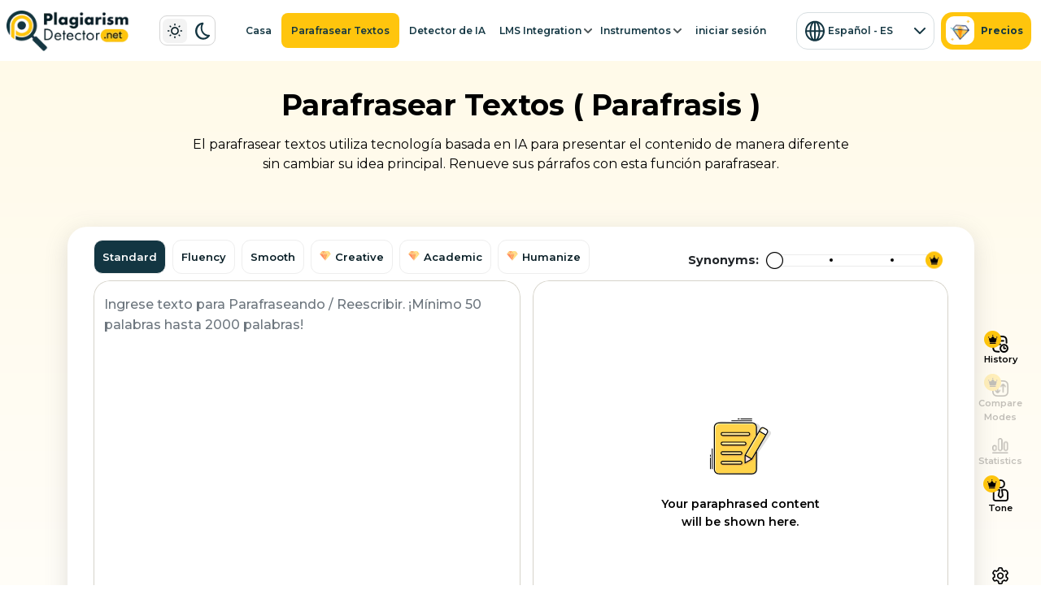

--- FILE ---
content_type: text/html; charset=UTF-8
request_url: https://plagiarismdetector.net/es/paraphrasing-tool
body_size: 37310
content:
<!DOCTYPE html>
<html lang="es">
<head>
    <meta http-equiv="content-type" content="text/html; charset=UTF-8">

<meta http-equiv="X-UA-Compatible" content="IE=edge">
    

	<meta name="viewport" content="width=device-width, initial-scale=1">
		<link rel="canonical" href="https://plagiarismdetector.net/es/paraphrasing-tool">
		<meta name="csrf-token" content="8nwhFm2zfb6fWK4HnFkOqFoA4aHkQljNR5ZwS9ie" />
    <meta name="referrer" content="strict-origin-when-cross-origin">
    <link rel="shortcut icon" href="https://plagiarismdetector.net/pd-imgs/favicon.png" type="image/x-icon">
    <meta name="google-site-verification" content="aHd1Oyqf1Q_qAQbP87me3rtek7wUdrZv_OKEnGSW1gk" />
	<link rel="preload" href="https://fonts.googleapis.com/css2?family=Montserrat:wght@400;500;600;700&display=swap" as="style" onload="this.onload=null;this.rel='stylesheet'">
	<link href="https://plagiarismdetector.net/css/app2.css?id=3?1769906223" rel="stylesheet" >
	<link rel="preload" href="https://plagiarismdetector.net/css/new-main.css?id=1?1769906223" as="style" onload="this.onload=null;this.rel='stylesheet'">
	<script src="https://cdnjs.cloudflare.com/ajax/libs/lottie-web/5.13.0/lottie.min.js"></script>
	<script src="https://ajax.googleapis.com/ajax/libs/jquery/3.5.1/jquery.min.js"></script>

	
	    <title>Parafrasear textos y artículos en línea gratis</title>
<meta name="description" content="Parafrasear online se utiliza para parafrasear textos, párrafos, ensayos o artículos para mayor claridad y evitar el plagio.">
<meta name="twitter:card" content="summary" />
<meta name="twitter:site" content="@plagiarismdetector.net" />
<meta name="twitter:title" content="Parafrasear textos y artículos en línea gratis" />
<meta name="twitter:description" content="Parafrasear online se utiliza para parafrasear textos, párrafos, ensayos o artículos para mayor claridad y evitar el plagio.">
<meta name="twitter:image" content="https://plagiarismdetector.net/img/og_images/og_img_paraphrasing.png" />
<meta property="og:type" content="website" />
<meta property="og:title" content="Parafrasear textos y artículos en línea gratis">
<meta property="og:description" content="Parafrasear online se utiliza para parafrasear textos, párrafos, ensayos o artículos para mayor claridad y evitar el plagio.">
<meta property="og:url" content="https://plagiarismdetector.net/paraphrasing-tool" />
<meta property="og:image" content="https://plagiarismdetector.net/img/og_images/og_img_paraphrasing.png" />
<meta property="og:image:type" content="image/png">
<meta property="og:image:width" content="1200">
<meta property="og:image:height" content="627">
<meta property="og:image:alt" content="parafrasear textos">
<meta property="og:site_name" content="Parafrasear textos y artículos en línea gratis" />
<link rel="alternate" hreflang="x-default" href="https://plagiarismdetector.net/paraphrasing-tool" />
<link rel="alternate" hreflang="en" href="https://plagiarismdetector.net/paraphrasing-tool" />
<link rel="alternate" hreflang="es" href="https://plagiarismdetector.net/es/paraphrasing-tool" />
<link rel="alternate" hreflang="pt" href="https://plagiarismdetector.net/pt/paraphrasing-tool" />
<link rel="alternate" hreflang="de" href="https://plagiarismdetector.net/de/paraphrasing-tool" />
<link rel="alternate" hreflang="fr" href="https://plagiarismdetector.net/fr/paraphrasing-tool" />
<link rel="alternate" hreflang="ru" href="https://plagiarismdetector.net/ru/paraphrasing-tool" />
<link rel="alternate" hreflang="it" href="https://plagiarismdetector.net/it/paraphrasing-tool" />
<link rel="alternate" hreflang="hi" href="https://plagiarismdetector.net/hi/paraphrasing-tool" />
<link rel="alternate" hreflang="ms" href="https://plagiarismdetector.net/ms/paraphrasing-tool" />
<link rel="alternate" hreflang="id" href="https://plagiarismdetector.net/id/paraphrasing-tool" />
<link rel="alternate" hreflang="ar" href="https://plagiarismdetector.net/ar/paraphrasing-tool" />
<link rel="alternate" hreflang="tl" href="https://plagiarismdetector.net/tl/paraphrasing-tool" />
<link rel="alternate" hreflang="vi" href="https://plagiarismdetector.net/vi/paraphrasing-tool" />
<link rel="alternate" hreflang="tr" href="https://plagiarismdetector.net/tr/paraphrasing-tool" />
<link rel="alternate" hreflang="nl" href="https://plagiarismdetector.net/nl/paraphrasing-tool" />
<link rel="alternate" hreflang="sv" href="https://plagiarismdetector.net/sv/paraphrasing-tool" />

<link href="https://plagiarismdetector.net/css/paraphrasing_tool.css?1769906223" rel="stylesheet">
<script data-cfasync="false" type="text/javascript">

 

</script>

<style>

.pd_tooltip {background: white;width: 340px;min-height: 150px;display: inline-block;position: absolute;left: 0px;right: 0px;z-index: 100;top: 30px;color: #7B7B7B;font-size: 13px;font-weight: 500;border-radius: 15px;padding: 10px;text-align: left;box-shadow: 0px 5px 10px 0 rgba(0, 0, 0, 0.4);}.org_word_.suggestions_{font-size: 14px;cursor: pointer;display: inline-block;color: #000;font-weight: 600;border: none!important;}.suggestions_, .word_defenation{background: #fff;padding: 4px 10px;border: 1px solid #143642;font-size: 12px;cursor: pointer;margin: 3px 2px;display: inline-block;color: #143642;font-weight: 500;}.suggestions.m4{margin: 10px 0;color: #7B7B7B;}.user_inp_label{margin: 10px 0px;color: #7B7B7B;}.user_inp{background-color: #f3f4f5;border: 1px solid #D9D9D9;border-radius: 10px;width: 180px;padding: 1px 7px;}.use{background: #FFC50D;padding: 4px 0;color: #143642;display: inline-block;font-size: 12px;cursor: pointer;height: 26px;width: 40px;text-align: center;font-weight: 600;border-radius: 10px;}.roshu_tooltip hr{float: left;width: 100%;margin: 10px 0px;border-color: #fff;}.use_desc{font-size: 11px;float: left;margin: 1px 0px;}.pd_tooltip .glyphicon.glyphicon-remove{padding: 2px 7px;font-size:20px;cursor: pointer;color: #000;}#suggest-content{overflow: auto;}.grecaptcha-badge{display: none;}
    .qtiparrow {background: white;position: absolute;top: -9px;left: 14px;height: 18px;width: 18px;transform: rotate(45deg);border-top: 1px solid #F7F7F7;border-left: 1px solid #F7F7F7;}.user_inp::placeholder{color: #9B9B9B;font-size: 13px;}.pd_tooltip ul{background-color: #f3f4f5;margin-bottom: 0;border: 1px solid #DFDFDF;border-radius: 12px;height: 72px;margin-top: 10px;padding: -1px;padding: 10px 5px 5px 25px;}.suggbox_links::marker{color: #133642;font-size: 14px;}.sug-styl{background-color: #F0F0F0;border: 1px solid #000;border-radius: 8px;cursor: pointer;padding: 5px 6px;font-size: 13px;color: #000;font-weight: 500;margin: 2px;line-height: 32px;}.w30p{width: 30%;left: 52%;border: 1px solid #ECECEC;}.s0detail{font-size: 13px;font-weight: 500;color: #000;cursor: pointer;} .s0head{font-size: 16px;font-weight: 600;color: #000;}

/* qtip-css */ 
    /* .single_syn, .multi_syn{cursor: pointer;color: #000;font-weight: 500;background-color: antiquewhite;} */
    /* #.sm_syn{cursor: pointer;color: #000;font-weight: 500;background-color: antiquewhite;}  */
   
    #preview span.single_syn[word-attr="noun"]{background-color:#FFFF92 !important;color: #000;}
    #preview span.single_syn[word-attr="adverb"]{background-color:#BDFFBD !important;color: #000;}
    #preview span.single_syn[word-attr="Adjective"]{background-color:#BBE5FF !important;color: #000;}
    #preview span.single_syn[word-attr="verb"]{background-color:#FDD5DC!important;color: #000;}
    #preview span.multi_syn[word-attr="noun"]{background-color:#FFFF92 !important;color: #000;}
    #preview span.multi_syn[word-attr="adverb"]{background-color:#BDFFBD !important;color: #000;}
    #preview span.multi_syn[word-attr="Adjective"]{background-color:#BBE5FF !important;color: #000;}
    #preview span.multi_syn[word-attr="verb"]{background-color:#FDD5DC!important;color: #000;}
    mark.multi_Sentences{border-bottom: 1px solid #FF7676;}
    .rephrase-para{border-radius: 10px;background-color: #FFC50D;font-size: 15px;font-weight: 600!important;color: #000!important;padding: 10px;text-decoration: none!important;}

/* css-paraphrase-new */
.home-nav .nav_dbb.border-bottom {border-bottom: none !important;}
.range {
    width: 320px;
}
.dots {pointer-events: none;}
.dots .dots-tick {
    width: 4px;height: 4px;
    border-radius: 50%;
    background-color: #000;z-index: 2;
}
input[type="range"] {
   -webkit-appearance: none;
  appearance: none;
  cursor: pointer;
  outline: none;
  height: 15px;
  width: 170px;
  background: #fff;
  border: 1px solid #ECECEC;
  border-radius: 13px 0 0 13px;;
}
input[type="range"]::-webkit-slider-thumb {
    width:21px;
    height:21px;
    border:0;
    -webkit-appearance: none;
    background:url('../new-home-img/para-ellipse.png');background-repeat:no-repeat;
    background-size:100% 100%;
    cursor: pointer;
    position:relative;
    z-index:3;
}
input[type="range"]::-moz-range-thumb {
    width:21px;
    height:21px;
    border:0;
    -moz-appearance: none;
    background:url('../new-home-img/para-ellipse.png');
    background-repeat:no-repeat;background-size:100% 100%;
    cursor: pointer;
    position:relative;z-index:3;
}
.value.summary_percentage_txt {
    display: none;
}

.pwu-icon::before {content: '';background-image: url('../new-home-img/creative-crown.svg');background-size: contain;background-repeat: no-repeat;width: 14px;height: 14px;display: inline-block;margin-right: 5px;}

.upload-btn, .dropbox-pd {
    height: 43px;
    background-color: white;
    cursor: pointer;
    border: 1px solid #E1E5E6;
    padding: 10px;
    border-radius: 10px;
    margin: .25rem;
}.upload-btn {
    column-gap: 10px;
}.add_file {
    background-image: url(../pd-imgs/upload-img.svg);
    width: 23px;
    height: 23px;background-repeat: no-repeat;
    background-position: center;
}.Upload {
    color: #133642;
    font-size: 15px;
    font-weight: 600;
}
.clear-counter{border-width: 0px 1px 1px 1px;border-style: solid;border-color: #D6D3CA;border-bottom-right-radius: 20px;border-bottom-left-radius: 20px;justify-content: space-between;height: 62px;display: flex;align-items: flex-end;}
.count-down{font-size: 14px;font-weight: 600;color: #000;}
.clear-counter button {height: 37px;display: flex;align-items: center;justify-content: center;}


.empty-sec-div{color: #000;font-size: 14px;font-weight: 600;}


.sidebar {
      width: 60px;
      display: flex;
      flex-direction: column;
      align-items: center;
      gap: 12px;
      position: absolute;
      /*top: 37%;*/
      right:-8%;
      /*z-index: 1000;*/
      height: 665px;justify-content: center;
    }

    .sidebar button img {
      width: 30px;
      cursor: pointer;
    }

    .info-box {
      position: absolute;
      right: 0;
      width: 368px;/*height: 681px!important;*/
      padding: 15px;
      border-radius: 10px;
      display: none;
      z-index: 2000;
      background: #fff;
      box-shadow: 0 0 10px rgba(0,0,0,0.3);pointer-events: auto !important;
    }

    #arrow.arrow {
      position: absolute;
      /*left: -20px;*/
      width: 0;
      height: 0;
      border-top: 10px solid transparent;
      border-bottom: 10px solid transparent;
      border-left: 10px solid white;
       filter: drop-shadow(0 0 4px rgba(0, 0, 0, 0.3));
    }

    .info-box .close-btn {
      position: absolute;
      top: 5px;
      right: 10px;
      cursor: pointer;
    }

    /* Hide all content blocks initially */
    .info-content-block {
      display: none;
    }

    @media (max-width: 600px) {
    .info-box{position: fixed;}
    .sidebar div{display: flex;justify-content: start;width: 100%;}
    .sidebar button{display: flex;align-items: center; width: 100%;}
    .sidebar img{margin-right: 5px;}.main-option-fone{font-size: 16px!important;}
    .sidebar {position: fixed;bottom: -340px;top: auto;left: 0;width: 100%;flex-direction: column;border-radius: 29px 29px 0 0;background-color: #fff;max-height: 340px;overflow: hidden;transition: bottom 0.3s ease;z-index: 1000;gap: 5px;overflow: scroll;justify-content: start;}
    .sidebar.active {bottom: 0;}
    .info-box {top: 50%;left: 50%;transform: translate(-50%, -50%);width: 80%;height: auto;}
    #arrow.arrow {display: none;}
    .menu-toggle {display: flex;position: relative;background-color: white;color: #5F5F5F;border: 1px solid #E3E3E3;border-radius: 50%;width: 28px;height: 28px;font-size: 24px;justify-content: center;align-items: flex-end;/*z-index: 1500;*/cursor: pointer;}
    input[type="range"]{width: 115px;}.dropdwnfix .dropdown-toggle {min-width: 124px!important;}.upload-btn, .dropbox-pd, .dropdwnfix .dropdown-toggle{margin: 5px 3px;}.range{width: 100%;}.f13px{font-size: 13px;}
  }

    .links_style div:first-child{border: none;font-size: 16px!important;}
.links_style{border: 1px solid #EDEDED;border-radius: 16px;background: white;padding: 7px;display: flex;align-items: center;}
.links_style div, .links_style_rslt div {background-color: white;border: 1px solid #E1E5E6;border-radius: 12px;margin-right: 5px;}
.links_style .active {background-color: white;border-radius: 12px;}
.links_style a, .links_style div:first-child, .links_style_rslt button {display: flex;align-items: center;justify-content: center;height: 43px;text-decoration: none;color: #000000;font-size: 14px;font-weight: 600!important;padding: 10px;border-radius: 12px;}.links_style_rslt button {border: none;background-color: white;border-radius: 12px;text-transform: capitalize;}
.social_icon {border-radius: 10px;min-width: 43px !important;width: 43px;height: 43px;cursor: pointer;}.download_report_paraphrase {background-image: url(../new-home-img/download-new.svg);width: 43px;height: 43px;background-repeat: no-repeat;background-position: center;}.bgFFD34A {background-color: #FFD34A;}.cls3-control div{font-size: 10px;font-weight: 500;color: #000000;margin-right: 10px;}.cls3-control div::before{content: '';height: 9px;width: 9px;border-radius: 3px;display: inline-block;margin-right: 5px;} .cls3-control .bgFF3131::before{background-color: #FF3131}.cls3-control .bg3153FF::before{background-color: #3153FF}.cls3-control .bgFF8400::before{background-color: #FF8400}
.cls3-control .cls-info::after{content: '';background-image: url('../new-home-img/popup-icon.png');background-size: contain;background-repeat: no-repeat;width: 11px;height: 11px;display: inline-flex;margin-left: 5px;cursor: pointer;}
.sidebar div{font-size: 13px;font-weight: 600;color: #000000;}
      .block-head{border-bottom: 1px solid #EDEDED;color: #000000;font-size: 18px;font-weight: 600;}
      .b2head{font-size: 14px;font-weight: 600;color: #9A9A9A;padding-top: 1rem;padding-bottom: .5rem;}
      .block-detailing{background-color: #F9F9F9;border: 1px solid #EAEAEA;padding: .5rem;border-radius: 11px;}
      .block-detailing p{font-size: 14px;font-weight: 400;color: #000000;line-height: 23px;margin-bottom: 0;cursor: pointer;}
      .block-detailing .mints-ago{color: #000000;font-size: 12px;font-weight: 500;padding-top: .5rem;}
      .lock-block{background-color: #FFF8E3;border: 1px solid #FFF8E3;border-radius: 12px;padding: 2rem;text-align: center;}
      .lb-head{font-size: 16px;font-weight: 700;color: #000000;padding-top: .5rem;}
      .lb-p{font-size: 14px;font-weight: 500;color: #000000;padding-top: .5rem;}
      .upgrade-btn a{font-size: 14px;font-weight: 600;color: #000000;display: flex;align-items: center;justify-content: center;text-decoration: none!important;}.highlightsent {background: #FFC20021;}

  .border-container {
  position: absolute;
  height: 15px;
  width: 50px;
  border: 1px solid #ECECEC;
  background-color: #fff;
  border-left: 0;
  right: -23%;
}

.border-image {
  position: absolute;
  top: 50%;
  right: -10px;
  transform: translateY(-50%);
  cursor: pointer;
}

.hover-box {
  display: none;
  position: absolute;
  top: 28px;
  right: -5px;
  width: 224px;
  padding: 10px;
  background-color: #fff;
  border: 1px solid #EFEFEF;
  border-radius: 12px;
  box-shadow: rgba(100, 100, 111, 0.2) 0px 7px 29px 0px;
  z-index: 10;
}

.image-wrapper.active .hover-box {
  display: block;
}

.hover-box p {
  font-size: 13px;
  color: #000;
  font-weight: 500;
}

.hover-box a {
  background-color: #FFC50D;
  cursor: pointer;
  font-size: 13px !important;
  min-height: 31px !important;
}

.hover-box a:hover {
  background-color: #0056b3;
}
.cmpare-txt{border: 1px solid #DADADA;border-radius: 6.05px;height: 26px;display: flex;align-items: center;padding: 10px;justify-content: center;cursor: pointer;}
.text_sec{border-radius: 20px;}


.disabled-btn {
  opacity: 0.4;
  pointer-events: none; /* This disables clicks */
  cursor: not-allowed;
  transition: opacity 0.3s ease;
}

.disabled-btn button {
  opacity: 0.6;
}
.tooltip {
  z-index: 2000 !important;
}#sidebarCloseBtn{display:none;position: absolute;font-size: 40px;right: 20px;cursor:pointer;}
</style>
        
        
        




    <script type="text/javascript">

    (function(c,l,a,r,i,t,y){

        c[a]=c[a]||function(){(c[a].q=c[a].q||[]).push(arguments)};

        t=l.createElement(r);t.async=1;t.src="https://www.clarity.ms/tag/"+i;

        y=l.getElementsByTagName(r)[0];y.parentNode.insertBefore(t,y);

    })(window, document, "clarity", "script", "hh2j8rasku");

</script>  
	<script async src="https://www.googletagmanager.com/gtag/js?id=G-7SGBQTWPHS"></script>
    <script>
        window.dataLayer = window.dataLayer || [];
        function gtag(){dataLayer.push(arguments);}
        gtag('js', new Date());
        gtag('config', 'G-7SGBQTWPHS');
    </script>
    
    <!-- Google Tag Manager -->
<script>(function(w,d,s,l,i){w[l]=w[l]||[];w[l].push({'gtm.start':
new Date().getTime(),event:'gtm.js'});var f=d.getElementsByTagName(s)[0],
j=d.createElement(s),dl=l!='dataLayer'?'&l='+l:'';j.async=true;j.src=
'https://www.googletagmanager.com/gtm.js?id='+i+dl;f.parentNode.insertBefore(j,f);
})(window,document,'script','dataLayer','GTM-MDTQVLV');</script>
<!-- End Google Tag Manager -->

</head>
<body class="bg_252525 home-nav">
    <!-- Google Tag Manager (noscript) -->
<noscript><iframe src="https://www.googletagmanager.com/ns.html?id=GTM-MDTQVLV"
height="0" width="0" style="display:none;visibility:hidden"></iframe></noscript>
<!-- End Google Tag Manager (noscript) -->

	
	
	<div class="offerBanner flex-wrap sticky-top d-none" style="display: flex;background-color: #003040;justify-content: center;">
    <div class="d-flex align-items-center mr-md-5 position-relative py-3"><span class="grab-ur mr-2">Grab your </span><span class="exclusiv-amonut">Exclusive Discount</span></div>
    <div class="d-flex justify-content-center mt-1 mb-2 my-md-0">
    <div class="counter fw_500 text-center bg_3d3d3d clr_fff d-flex align-items-center px-2 bodr-count1" style="background-color: #133642;">
        <div class="dhms p-1 clr-white">SEC</div>
        <div class="date-siz mr-1 bg000 clr_fff" id="ct-seconds-top">00</div>
    </div>
    <div class="counter fw_500 text-center bg_3d3d3d clr_fff d-flex align-items-center px-2 bodr-count2" style="background-color: #133642;">
        <div class="dhms p-1 clr-white">MS</div>
        <div class="date-siz mr-1 bg000 clr_fff" id="ct-milliseconds-top">00</div>
    </div>
    <button class="fw_600 pd-d-flx justify-content-center m-md-3 my-2 border-0 tool_btns w170 f16 get-start-btn pulse_yellow" style="min-height: 40px!important;">Get Started</button></div>
</div>
<div class="nav_dbb nav_dbbs">
    <nav class="navbar navbar-expand-xl cus_nav mx-auto py-2 index-dropdown">
        <a class="navbar-brand pr-2 mr-2" href="https://plagiarismdetector.net/es" style="height: 59px;width: 176px"><img src="https://plagiarismdetector.net/pd-imgs/logo.png" alt="logo" class="img-fluid logo_imgg" loading="lazy"></a>
        <button class="navbar-toggler p-0" type="button" name="button" data-toggle="collapse" data-target="#collapsibleNavbar" id="al" aria-label="Name">
            <span class="navbar-toggler-icon"></span>
        </button>
        <div class="collapse navbar-collapse" id="collapsibleNavbar">
           <label for="switchbox" class="switch m-1">
                <input type="checkbox" aria-label="input" id="switchbox"  onclick="theme_change()">
                <span class="slider">
                </span>
            </label>
            <div class="row mx-auto align-items-center mdb c-bdr-t">
                <ul class="navbar-nav">
                    <li class="nav-item p-1 ">
                        <a class="nav-link fw_600 clr_fff" href="https://plagiarismdetector.net/es" title="Casa">Casa</a>
                    </li>
                    <li class="nav-item p-1 active">
                        <a class="nav-link fw_600 clr_fff" href="https://plagiarismdetector.net/es/paraphrasing-tool" title="Parafrasear Textos"> Parafrasear Textos</a>
                    </li> 
                    <li class="nav-item p-1 " id="ai-detector">
                        <a class="nav-link fw_600 clr_fff" href="https://plagiarismdetector.net/es/ai-content-detector">Detector de IA</a>
                    </li>
                </ul>
                <div class="dropdown tool_toggle m-1 c-bdr-b lms-dd">
                    <button type="button" class="btn dropdown-toggle fw_600 d-flex align-items-center p-0 clr_fff" data-toggle="dropdown">LMS Integration</button>
                    <div class="dropdown-menu bdrclr4848">
                        <div class="container-fluid">
                            <div class="row">
                                <div class="col-md-6 mb-1 px-md-2 px-3">
                                    <a class="dropdown-item-lms text-decoration-none fs-15 fw-600 fs-sm-13" href="/moodle-integration">
                                        <img src="https://plagiarismdetector.net/api-integration-imgs/moddle-icon.svg" alt="Moodle">
                                        <span>Moodle Integration</span>
                                    </a>
                                </div>
                                <div class="col-md-6 mb-1 px-md-2 px-3">
                                    <a class="dropdown-item-lms text-decoration-none fs-15 fw-600 fs-sm-13" href="/google-classroom-integration">
                                        <img src="https://plagiarismdetector.net/api-integration-imgs/Gc-icon.svg" alt="Google Classroom">
                                        <span>Google Classroom Integration</span>
                                    </a>
                                </div>
                                <div class="col-md-6 mb-1 px-md-2 px-3">
                                    <a class="dropdown-item-lms text-decoration-none fs-15 fw-600 fs-sm-13" href="/canvas-integration">
                                        <img src="https://plagiarismdetector.net/api-integration-imgs/canvas-icon.svg" alt="Canvas">
                                        <span>Canvas Integration</span>
                                    </a>
                                </div>
                                <div class="col-md-6 mb-1 px-md-2 px-3">
                                    <a class="dropdown-item-lms text-decoration-none fs-15 fw-600 fs-sm-13" href="">
                                        <img src="https://plagiarismdetector.net/api-integration-imgs/bb-icon.svg" alt="Blackboard">
                                        <div class="d-flex flex-column">
                                            <span>Blackboard Integration</span>
                                            <span class="lmsfs-12 lmscolor-grey">Coming soon</span>
                                        </div>
                                    </a>
                                </div>
                                <div class="col-md-6 mb-1 px-md-2 px-3">
                                    <a class="dropdown-item-lms text-decoration-none fs-15 fw-600 fs-sm-13" href="/schoology-integration">
                                        <img src="https://plagiarismdetector.net/api-integration-imgs/school-icon.svg" alt="Schoology">
                                        <span>Schoology Integration</span>
                                    </a>
                                </div>
                                <div class="col-md-6 mb-1 px-md-2 px-3">
                                    <a class="dropdown-item-lms text-decoration-none fs-15 fw-600 fs-sm-13" href="">
                                        <img src="https://plagiarismdetector.net/api-integration-imgs/si-icon.svg" alt="Sakai">
                                        <div class="d-flex flex-column">
                                            <span>Sakai Integration</span>
                                            <span class="lmsfs-12 lmscolor-grey">Coming soon</span>
                                        </div>
                                    </a>
                                </div>
                                <div class="col-md-6 mb-1 px-md-2 px-3">
                                    <a class="dropdown-item-lms text-decoration-none fs-15 fw-600 fs-sm-13" href="/brightspace-integration">
                                        <img src="https://plagiarismdetector.net/api-integration-imgs/bs-icon.svg" alt="Brightspace">
                                        <span>Brightspace Integration</span>
                                    </a>
                                </div>
                                <div class="col-md-6 mb-1 px-md-2 px-3">
                                    <a class="dropdown-item-lms text-decoration-none fs-15 fw-600 fs-sm-13" href="/google-doc-add-on-integration">
                                        <img src="https://plagiarismdetector.net/api-integration-imgs/docs-icon.svg" alt="Google Docs">
                                        <span>Google Docs Add-on</span>
                                    </a>
                                </div>
                            </div>
                        </div>
                    </div>
                </div>
                <div class="dropdown tool_toggle m-1 c-bdr-b">
                    <button type="button" class="btn dropdown-toggle fw_600 d-flex align-items-center p-0 clr_fff" data-toggle="dropdown">Instrumentos</button>
                    <div class="dropdown-menu cus_scrollbar">
                        <a class="dropdown-item fw_500 px-3"href="https://plagiarismdetector.net/es/image-search"> Búsqueda inversa de imágenes</a>
                        <a class="dropdown-item fw_500 px-3" href="https://plagiarismdetector.net/es/text-summarizer"> Resumidor de textos                            <span class="animated_newbadge">Nueva</span>
                        </a>
                        <a class="dropdown-item fw_500 px-3 d-none" href="https://plagiarismdetector.net/es/text-compare">
                            Comparar texto                        </a>
                        <a class="dropdown-item fw_500 px-3 d-none" href="https://plagiarismdetector.net/es/paraphrasing-tool">Artículo-Reescritor                            <span class="animated_newbadge">Nueva</span>
                        </a>
                        <a class="dropdown-item fw_500 px-3"  href="https://plagiarismdetector.net/es/grammar-check" title="Chequeo de gramática"> Chequeo de gramática </a>
                        <a class="dropdown-item fw_500 px-3 text-center" href="https://plagiarismdetector.net/es/free-tools">Ver todo</a>
                    </div>
                </div>
                <ul class="navbar-nav">
                    <li class="nav-item p-1">
                                                <a class="nav-link fw_600 clr_fff" href="https://plagiarismdetector.net/login" title="iniciar sesión">iniciar sesión </a>
                                            </li>
                </ul>
                            </div>
                            <div class="d-flex"> 
                <div class="dropdown lang_toggle m-1">
                    <button type="button" class="btn dropdown-toggle d-flex align-items-center justify-content-between clr_fff bg_353535" data-toggle="dropdown">
                        Español - ES                    </button>
                   
                                                        <div class="dropdown-menu p-2 bg1A1A1A cus_scrollbar">
                                                                                                                                            <a class="dropdown-item fw_500 clr_fff " href="https://plagiarismdetector.net/paraphrasing-tool"><img src="https://plagiarismdetector.net/pd-imgs/en.png" alt="flag" height="18" width="24" loading="lazy"> English - EN</a>
                                                                                                                                                                                    <a class="dropdown-item fw_500 clr_fff active" href="https://plagiarismdetector.net/es/paraphrasing-tool"><img src="https://plagiarismdetector.net/pd-imgs/es.png" alt="flag" height="18" width="24" loading="lazy">Español - ES</a>
                                                                                                                                                                                    <a class="dropdown-item fw_500 clr_fff " href="https://plagiarismdetector.net/pt/paraphrasing-tool"><img src="https://plagiarismdetector.net/pd-imgs/pt.png" alt="flag" height="18" width="24" loading="lazy">Português - PT</a>
                                                                                                                                                                                    <a class="dropdown-item fw_500 clr_fff " href="https://plagiarismdetector.net/de/paraphrasing-tool"><img src="https://plagiarismdetector.net/pd-imgs/de.png" alt="flag" height="18" width="24" loading="lazy">Deutsche - DE</a>
                                                                                                                                                                                    <a class="dropdown-item fw_500 clr_fff " href="https://plagiarismdetector.net/fr/paraphrasing-tool"><img src="https://plagiarismdetector.net/pd-imgs/fr.png" alt="flag" height="18" width="24" loading="lazy">Français - FR</a>
                                                                                                                                                                                    <a class="dropdown-item fw_500 clr_fff " href="https://plagiarismdetector.net/ru/paraphrasing-tool"><img src="https://plagiarismdetector.net/pd-imgs/ru.png" alt="flag" height="18" width="24" loading="lazy">Pусский - RU</a>
                                                                                                                                                                                    <a class="dropdown-item fw_500 clr_fff " href="https://plagiarismdetector.net/it/paraphrasing-tool"><img src="https://plagiarismdetector.net/pd-imgs/it.png" alt="flag" height="18" width="24" loading="lazy">Italiano - IT</a>
                                                                                                                                                                                    <a class="dropdown-item fw_500 clr_fff " href="https://plagiarismdetector.net/vi/paraphrasing-tool"><img src="https://plagiarismdetector.net/pd-imgs/vi.png" alt="flag" height="18" width="24" loading="lazy">Vietnam - VI</a>
                                                                                                                                                                                    <a class="dropdown-item fw_500 clr_fff " href="https://plagiarismdetector.net/hi/paraphrasing-tool"><img src="https://plagiarismdetector.net/pd-imgs/hi.png" alt="flag" height="18" width="24" loading="lazy">हिन्दी - HI</a>
                                                                                                                                                                                    <a class="dropdown-item fw_500 clr_fff " href="https://plagiarismdetector.net/ms/paraphrasing-tool"><img src="https://plagiarismdetector.net/pd-imgs/ms.png" alt="flag" height="18" width="24" loading="lazy">Malay - MS</a>
                                                                                                                                                                                    <a class="dropdown-item fw_500 clr_fff " href="https://plagiarismdetector.net/id/paraphrasing-tool"><img src="https://plagiarismdetector.net/pd-imgs/id.png" alt="flag" height="18" width="24" loading="lazy">Indonesian - ID</a>
                                                                                                                                                                                    <a class="dropdown-item fw_500 clr_fff " href="https://plagiarismdetector.net/ar/paraphrasing-tool"><img src="https://plagiarismdetector.net/pd-imgs/ar.png" alt="flag" height="18" width="24" loading="lazy">Arabic - AR</a>
                                                                                                                                                                                    <a class="dropdown-item fw_500 clr_fff " href="https://plagiarismdetector.net/tl/paraphrasing-tool"><img src="https://plagiarismdetector.net/pd-imgs/tl.png" alt="flag" height="18" width="24" loading="lazy">Filipino - TL</a>
                                                                                                                                                                                    <a class="dropdown-item fw_500 clr_fff " href="https://plagiarismdetector.net/tr/paraphrasing-tool"><img src="https://plagiarismdetector.net/pd-imgs/tr.png" alt="flag" height="18" width="24" loading="lazy">Turkish  - TR</a>
                                                                                                                                                                                    <a class="dropdown-item fw_500 clr_fff " href="https://plagiarismdetector.net/nl/paraphrasing-tool"><img src="https://plagiarismdetector.net/pd-imgs/nl.png" alt="flag" height="18" width="24" loading="lazy">Dutch - NL</a>
                                                                                                                                                                                    <a class="dropdown-item fw_500 clr_fff " href="https://plagiarismdetector.net/sv/paraphrasing-tool"><img src="https://plagiarismdetector.net/pd-imgs/sv.png" alt="flag" height="18" width="24" loading="lazy">Swedish - SV</a>
                                                                                                                                        </div>
                                                       
                        </div>
                        
                        <div class="d-flex pd_btns">
                               <a class="d-flex align-items-center justify-content-center text-decoration-none pre bgffc50d m-1" href="https://plagiarismdetector.net/es/pricing"> <img src="https://plagiarismdetector.net/new-home-img/nav-diamonds.gif" alt="prima-icon" class="mr-2 bdr-rds10" width="35" height="35"> Precios</a>
                        </div>
                        </div>
                    </div>  
                </nav>
            </div>
			
				<div id="tooltip_box"></div>
<div id="tooltip_box_load"></div>
<div id="myOverlay">
    <span class="loadingGIF"></span>
    <span class="plag-source bgchange w-100 text-center text-white mt-2"><b class="pclr">Procesando: <span id="plagiarizedloader">0%</span></b></span>
</div>
<div class="paraphrasing-tool pd_gradiant_color px-3">
    <form method="POST" action="https://plagiarismdetector.net/es/paraphrasing-tool" accept-charset="UTF-8" id="form" enctype="multipart/form-data"><input name="_token" type="hidden" value="8nwhFm2zfb6fWK4HnFkOqFoA4aHkQljNR5ZwS9ie">
    <div class="paraw-fix main_area mx-auto pb-3">
        <h1 class="pd_headings">Parafrasear Textos ( Parafrasis )</h1>
        <p class="pd_p_detailing">El parafrasear textos utiliza tecnología basada en IA para presentar el contenido de manera diferente sin cambiar su idea principal. Renueve sus párrafos con esta función parafrasear.</p>
        <!-- start -->
        <div id="append">
                                </div>
         <div class="alert alert-danger alert50 mx-auto fw_600" role="alert" style="display: none;"></div>
        <div class="pd-d-flx"></div>
        <div class="txt-ara bg000 bdr4848 clr_fff m_btm position-relative">
            <div class="position-relative">
                <div class="sidebar fcnroo-pic fixsid bdrclr4848" id="sidebar">
                    <span id="sidebarCloseBtn">&times;</span>
                    <div class="d-flex align-items-center p-3 border-bottom w-100 d-md-none">
                        <div class="main-option-fone clr_fff">Menu Options</div>
                        <!-- <div class="glyphicon glyphicon-remove clr_fff">&#10006;</div> -->
                    </div>
                    <div class="borderimage hix-l" onclick="showInfoBox(this, 'content-img4')"><button type="button" class="btn hix-l"><img src="https://plagiarismdetector.net/new-home-img/history.png" alt="" height="" width=""><div class="clr_fff"> History</div></button></div>
                    <div class=" d-lg-block borderimage disabled-btn compmode" onclick="showInfoBox(this, 'content-img5')"><button type="button" class="btn com-l"><img src="https://plagiarismdetector.net/new-home-img/compare-modes.png" alt="" height="" width=""><div class="clr_fff">Compare Modes</div></button></div>
                    <div class="disabled-btn statemode" onclick="showInfoBox(this, 'content-img6')"><button type="button" class="btn"><img src="https://plagiarismdetector.net/new-home-img/statics.png" alt="" height="" width=""><div class="clr_fff"> Statistics</div></button></div>
                    <div class="mb-md-5 d-none d-lg-block borderimage " onclick="showInfoBox(this, 'content-img7')"><button type="button" class="btn ton-l"><img src="https://plagiarismdetector.net/new-home-img/tone.png" alt="" height="" width=""><div class="clr_fff"> Tone</div></button></div>
                    <div class="" onclick="showInfoBox(this, 'content-img1')"><button type="button" class="btn"><img src="https://plagiarismdetector.net/new-home-img/settings.png" alt="" height="" width=""><div class="clr_fff">Setting</div></button></div>
                    <div class="" onclick="showInfoBox(this, 'content-img2')"><button type="button" class="btn"><img src="https://plagiarismdetector.net/new-home-img/feedbacks-para.png" alt="" height="" width=""><div class="clr_fff">Feedback</div></button></div>
                    <div class="" onclick="showInfoBox(this, 'content-img3')"><button type="button" class="btn"><img src="https://plagiarismdetector.net/new-home-img/hot-keys.png" alt="" height="" width=""><div class="clr_fff">Hotkeys</div></button></div>

                </div>
                <div class="info-box bg000 bdr4848" id="infoBox">
                    <div class="arrow" id="arrow"></div>
                    <span class="close-btn clr_fff" onclick="closeInfoBox()">✖</span>
                    <div id="infoContent"></div>
                </div>
            </div>
            <!-- <div class="para_modes d-md-none" style="font-size: 28px;">Modes</div> -->
            <div class="d-flex justify-content-between align-items-center flex-wrap pxt">
            <div class="gc-aiwriter-top dnone pb-3 pb-md-0">
             
                <!-- <div class="para_modes d-none d-md-block">Modes:</div> -->
                <label for="Standard" class="active">
                    <span class="clr_fff ">Standard</span>
                    <input id="Standard" type="radio" value="simple" name="content_type" checked="">
                </label>
                <label for="fluency" class="">
                    <span class="clr_fff">Fluency</span>
                    <input id="fluency" type="radio" value="fluency" name="content_type">
                </label>
                <label for="smooth" class="">
                    <span class="clr_fff">Smooth</span>
                    <input id="smooth" type="radio" value="smart" name="content_type">
                </label>
                <label for="creative" class="">
                    <span class="pwu-icon clr_fff">Creative</span>
                    <input id="creative" type="radio" value="paragraph" name="content_type">
                </label>
                <label for="academic" >
                    <span class="pwu-icon clr_fff">Academic</span>
                    <input id="academic" type="radio" value="post" name="content_type">
                </label>
                <label for="humanize">
                    <span class="pwu-icon clr_fff">Humanize</span>
                    <input id="humanize" type="radio" value="social_media" name="content_type">
                </label>
            </div>
            <div class="range pd-d-flx justify-content-between my-2">
                <div class="pd-d-flx">
                    <div class="mr-2 clr_fff fw_700 f13px">Synonyms:</div>
                    <div class="position-relative pd-d-flx">
                        <input type="range" min="0" max="2" value="0" step="1" id="range" class="range" />
                        <div class="dots pd-d-flx justify-content-between px-1 w-100 position-absolute">
                            <span class="dots-tick"></span>
                            <span class="dots-tick"></span>
                            <span class="dots-tick mr-2"></span>
                        </div>
                        <div class="border-container">
                            <div class="image-wrapper" id="imageWrapper">
                                <img src="https://plagiarismdetector.net/new-home-img/para-king.png" alt="para-king" width="21" height="21" class="border-image" id="borderImage">
                                <div class="hover-box bg000 bdr4848">
                                    <p class="clr_fff">Get the most word changes by turning on the last setting.</p>
                                    <a href="https://plagiarismdetector.net/es/pricing" target="_blank" class="pd-d-flx content-btns">Unlock with Premium</a>
                                </div>
                            </div>
                        </div>
                    </div>
                </div>
                <button class="menu-toggle d-md-none ml-4" onclick="toggleSidebar(event)">...</button>
            </div></div>
            <div class="row mp02">
            <div class="col-md-6 col-12 border-rit pr-0">
                <!-- <div class="fzw hfix pb-lg-3 pb-0">Ingresar texto para Parafraseando / Reescribir / Spin</div> -->
                <div class="text_sec bg000 hdn-cus_sb">
                                         <textarea class="form-control pt-3 bg000 clr_fff bdrclr4848 cus_scrollbar" placeholder="Ingrese texto para Parafraseando / Reescribir. ¡Mínimo 50 palabras hasta 2000 palabras!" rows="20"  name="scontent"  id="input-content"></textarea> 
                                        <div class="clear-counter p-2 bdrclr4848">
                    <div class="count-down pd-d-flx">
                        <div class="m-1 clr_fff" id="words"><span>0</span> / 2000 Palabras</div>
                        <div class="borderrit mx-1"></div>
                        <div class="m-1 clr_fff" id="chars"><span>0</span> Caracteres</div>
                    </div>
                    <div class="pd_clean m-lg-1 my-1 bg000 clean-text" id="clean-text" data-name="Clear?" data-toggle="tooltip" title="" data-original-title="Clear Text"></div>
                </div>
                </div>
                <div class="upload_social d-flex justify-content-between pt-md-3 pt-2 bg000">
                    <div class="pd-d-flx">
                        <label class="upload-btn pd-d-flx bg_353535 bdr4848" for="file" data-name="Upload File" data-toggle="tooltip" title="Subir archivo" data-original-title="Subir archivo">
                            <input id="uploadlocal" class="d-none" type="file" name="cfile[]" value="" accept=".pdf" multiple="">
                            <input type="file" id="file" name="file" class="d-none"  accept=".txt, .doc, .docx,.rtf, .odt, .pdf" >
                            <div class="add_file"></div><span class="Upload fone-d-none clr_fff">Upload</span>
                        </label>
                        <div class="pd-d-flx dropbox-pd bg_353535 bdr4848" id="chooser-button" data-toggle="tooltip" data-original-title="Sube con Dropbox.">
                            <img id="chooser-image" src="https://plagiarismdetector.net/pd-imgs/pd_dropbox.svg" alt="logo" alt="dropbox" loading="lazy">
                        </div>
                    </div>
                    <div class="pd-d-flx">
                                        <div class="dropdown lang_toggle dropdwnfix">
                    <button type="button" class="btn dropdown-toggle fw_500 pd-d-flx justify-content-between clr_fff bg_353535 bdrclr4848" data-toggle="dropdown" id="para_lang_name">Español - ES                    </button>
                    <input type="hidden" name="para_lang" id="para_lang_select" value="es" />
                    <input type="hidden" name="para_lang_text" id="para_lang_select_text" value="Español - ES" />
                    <div class="dropdown-menu p-2 bg_2d2d2d">
                                                    <a class="dropdown-item fw_500 clr_fff para_lang_select " 
                                data-value="en">English - EN</a>
                                                            <a class="dropdown-item fw_500 clr_fff para_lang_select " 
                                data-value="fr">Français - FR</a>
                                                            <a class="dropdown-item fw_500 clr_fff para_lang_select " 
                                data-value="ru">Pусский - RU</a>
                                                            <a class="dropdown-item fw_500 clr_fff para_lang_select active" 
                                data-value="es">Español - ES</a>
                                                            <a class="dropdown-item fw_500 clr_fff para_lang_select " 
                                data-value="it">Italiano - IT</a>
                                                            <a class="dropdown-item fw_500 clr_fff para_lang_select " 
                                data-value="de">Deutsche - DE</a>
                                                            <a class="dropdown-item fw_500 clr_fff para_lang_select " 
                                data-value="nl">Dutch - NL</a>
                                                            <a class="dropdown-item fw_500 clr_fff para_lang_select " 
                                data-value="pt">Português - PT</a>
                                                            <a class="dropdown-item fw_500 clr_fff para_lang_select " 
                                data-value="tr">Turkish - TR</a>
                                                    </div>
                </div>
                <div class="justify-content-center d-none d-md-flex">
                   <a  class="pd-btn1 border-0 px-4 pulse_yellow unclicable text-center clr000" data-toggle="modal" data-target="#captchamodel">Paráfrasis</a>
                </div>
            </div>
        </div>
                    <!-- fone-sepration -->
                                        <!-- fone-sepration-end -->
                </div>
            <input type="hidden" name="paraphase" value="1"   />
            <div class="col-md-6 col-12" id="rewrite_output">
                <!-- <div class="error_hidbox mb-3" role="alert" style="display: none;"></div> -->
              <div class="text_sec bg000 hdn-cus_sb">
                <div class="output px-3 pt-3 fw_500 bg000 bdrclr4848 cus_scrollbar">
                    <div class="pd-d-flx justify-content-center empty-sec h-100">
                        <div class="text-center">
                            <img src="https://plagiarismdetector.net/new-home-img/summerizer-txt.svg" alt="impressive content" class="img-fluid summerizer-txt" loading="lazy">
                            <div class="clr_fff empty-sec-div mt-4 px-3">Your paraphrased content <br> will be shown here.</div>
                        </div>
                    </div>
                    <!-- blure-section -->
                    <div class="position-relative on-blur-content h-100 d-none bdrclr4848">
                        <div class="blur-content p-3" id=""><img src="https://plagiarismdetector.net/new-home-img/deme-text.png" alt="deme text" class="img-fluid" loading="lazy"></div>
                        <div class="on-blur">
                            <div class="blur-white">
                            <div class="blur-bg">
                                <p>Upgrade to <strong>Premium</strong> for unlimited paraphrasing access.</p>
                                <a href="https://plagiarismdetector.net/es/pricing" target="_blank"><img src="https://plagiarismdetector.net/new-home-img/nav-diamonds.gif" alt="prima-icon" class="mr-2 bdr-rds10" width="28" height="28">Upgrade Now</a>
                            </div></div>
                        </div>
                    </div>
                    <!--  -->
                    <span id="preview" class="clr_fff"></span>
                </div>
                <div class="clear-counter p-2 bdrclr4848 position-relative">
                                        <!--  -->
                </div>
            </div>
                <!--  -->
                <div class="d-md-flex align-items-center justify-content-between pt-3">
                                    </div>
                <!--  -->
              </div>
            </div>
        </div>
        </div>
  <!-- Content-blocks -->
  <div id="content-img4" class="info-content-block">
    <div class="block-head pb-3 clr_fff bdrclr4848">History</div>
    <div class="b2head clr_fff">Today</div>
    <div class="d-flex justify-content-between" style="flex-direction: column;height: 558px;">
    <div class="block-detailing bg1A1A1A bdr4848">
        <p class="clr_fff" id="history_detail"></p>
        <!-- <div class="mints-ago clr_fff">10m ago</div> -->
    </div>
    <div class="lock-block mb-md-3 mb-2">
        <img src="https://plagiarismdetector.net/new-home-img/never-lose-again.svg" alt="" height="" width="">
        <div class="lb-head">Never lose your rewrites again.</div>
        <p class="lb-p">Access your full paraphrasing history with Premium.</p>
        <div class="upgrade-btn pd-d-flx justify-content-center">
            <a href="https://plagiarismdetector.net/es/pricing" target="_blank" class="pd-btn1 border-0 px-2"><img src="https://plagiarismdetector.net/new-home-img/nav-diamonds.gif" alt="premium-icon" class="mr-1 bdr-rds10" width="28" height="28">Upgrade Now</a>
        </div>
    </div></div>
  </div>
  <!--  -->
  <div id="content-img5" class="info-content-block">
    <div class="block-head pb-3 clr_fff bdrclr4848">Compare Modes</div>
    <div class="pd-d-flx justify-content-between">
        <div class="b2head clr_fff">Original Sentence</div>
    <div class="pd-d-flx">
                <span class="cmpare-txt mr-1 bdrclr4848" data-original-title="Copy" data-toggle="tooltip" id="copyone">
                    <img src="https://plagiarismdetector.net/new-home-img/copy-new.svg" alt="summerizer-bullets" loading="lazy" width="15" height="15">
                </span>
                <div class="cmpare-txt bdrclr4848" id="selectone">Select</div>
            </div>
    </div>
    <div class="d-flex justify-content-between" style="flex-direction: column;height: 558px;">
    <div class="block-detailing bg1A1A1A bdr4848">
        <p class="clr_fff" id="combefor"></p>
        <!-- <div class="mints-ago clr_fff">10m ago</div> -->
    </div>
    <div class="pd-d-flx justify-content-between">
        <div class="b2head clr_fff">Standard</div>
        <!-- <div class="range pd-d-flx justify-content-between my-2 ml-5">
                <div class="pd-d-flx">
                    <div class="position-relative pd-d-flx">
                        <input type="range" min="0" max="2" value="0" step="1" id="range" class="range" />
                        <div class="dots pd-d-flx justify-content-between px-1 w-100 position-absolute">
                            <span class="dots-tick"></span>
                            <span class="dots-tick"></span>
                            <span class="dots-tick mr-2"></span>
                        </div>
                        <div class="border-container" style="margin-right: -26%!important;">
                            <div class="image-wrapper" id="imageWrapper">
                                <img src="https://plagiarismdetector.net/new-home-img/para-king.png" alt="para-king" width="21" height="21" class="border-image" id="borderImage">
                            </div>
                        </div>
                    </div>
                </div>
            </div> -->
    </div>
    <div class="block-detailing bg1A1A1A bdr4848 bg-white">
        <div class="pd-d-flx justify-content-between mb-2">
            <div class="pd-d-flx">
                <div class="cmpare-txt mr-1 bdrclr4848 fw_700" data-original-title="Undo" data-toggle="tooltip">&#11148;</div>
                <div class="cmpare-txt fw_700 bdrclr4848" data-original-title="Redo" data-toggle="tooltip" style="transform: scaleX(-1);">&#11148;</div>
            </div>
            <div class="pd-d-flx">
                <span class="cmpare-txt mr-1 bdrclr4848" data-original-title="Copy" data-toggle="tooltip" id="copytwo">
                    <img src="https://plagiarismdetector.net/new-home-img/copy-new.svg" alt="summerizer-bullets" loading="lazy" width="15" height="15">
                </span>
                <div class="cmpare-txt bdrclr4848" id="selecttwo">Select</div>
            </div>
        </div>
        <p class="clr_fff" id="combeafter"></p>
        <!-- <div class="mints-ago clr_fff">10m ago</div> -->
    </div>
    <div class="lock-block mb-md-3 mb-2">
        <img src="https://plagiarismdetector.net/new-home-img/never-lose-again.svg" alt="" height="" width="">
        <p class="lb-p">Unlock all 6 mode comparisons with Premium!</p>
        <div class="upgrade-btn pd-d-flx justify-content-center">
        <a href="https://plagiarismdetector.net/es/pricing" target="_blank" class="pd-btn1 border-0 px-2"><img src="https://plagiarismdetector.net/new-home-img/nav-diamonds.gif" alt="premium-icon" class="mr-1 bdr-rds10" width="28" height="28">Upgrade Now</a></div>
    </div></div>
  </div>
  <div id="content-img1" class="info-content-block">
    <div class="block-head pb-3 clr_fff bdrclr4848">Settings</div>
    <div class="setting1-contrll mt-2 bg1A1A1A bdr4848">
        <div class="set-head clr_fff">Paraphrase</div>
        <div class="tools-others">
            <input type="checkbox" id="pqouts">
            <label for="pqouts" class="clr_fff">Paraphrase quotations</label>
        </div>
        <div class="tools-others">
            <input type="checkbox" id="avoidcon">
            <label for="avoidcon" class="clr_fff">Avoid contractions</label>
        </div>
        <div class="tools-others">
            <input type="checkbox" id="pactivevoice">
            <label for="pactivevoice" class="clr_fff">Prefer active voice</label>
        </div>
    </div>
    <div class="setting1-contrll mt-2 bg1A1A1A bdr4848">
        <div class="set-head clr_fff">Interface</div>
        <div class="tools-others">
            <input type="checkbox" id="highlight" checked="checked"/>
            <label for="highlight" class="clr_fff">Use yellow highlight</label>
        </div>
        <div class="tools-others">
            <input type="checkbox" id="stooltip">
            <label for="stooltip" class="clr_fff">Show tooltips</label>
        </div>
        <div class="tools-others">
            <input type="checkbox" id="slegend">
            <label for="slegend" class="clr_fff">Show legend</label>
        </div>
        <div class="tools-others">
            <input type="checkbox" id="schangeword">
            <label for="schangeword" class="clr_fff">Show changed words</label>
        </div>
        <div class="tools-others">
            <input type="checkbox" id="schanges">
            <label for="schanges" class="clr_fff">Show structural changes</label>
        </div>
        <div class="tools-others">
            <input type="checkbox" id="sluwords">
            <label for="sluwords" class="clr_fff">Show longest unchanged words</label>
        </div>
    </div>
  </div>
  <!--  -->
  <div id="content-img2" class="info-content-block">
    <div class="block-head pb-3 clr_fff bdrclr4848">Feedback</div>
    <div class="feed-back-head pt-3 pb-2 clr_fff">We Value Your Feedback</div>
    <p class="feed-back-detail clr_fff">Got questions or comments? Let us know.</p>
    <div class="d-flex justify-content-center align-items-center justify-content-between mt-3 mb-2 reviews" id="reviews">
        <label class="p-2 bg_3d3d3d">
            <img data-imp="Terrible" src="https://plagiarismdetector.net/new-home-img/cry-emoji.png" alt="Terrible" height="29" width="29" loading="lazy">
        </label>
        <label class="p-2 bg_3d3d3d">
            <img data-imp="Bad"  src="https://plagiarismdetector.net/new-home-img/sad-emoji.png" alt="Bad" height="29" width="29" loading="lazy">
        </label>
        <label class="p-2 bg_3d3d3d">
            <img data-imp="Average" src="https://plagiarismdetector.net/new-home-img/expressionless-emoji.png" alt="Average" height="29" width="29" loading="lazy">
        </label>
        <label class="p-2 bg_3d3d3d">
            <img data-imp="Good" src="https://plagiarismdetector.net/new-home-img/smiling-emoji.png" alt="Good" height="29" width="29" loading="lazy">
        </label>
        <label class="p-2 bg_3d3d3d active">
            <img data-imp="Great" src="https://plagiarismdetector.net/new-home-img/love-emoji.png" alt="Great" height="29" width="29" loading="lazy">
        </label>
    </div>
    <div class="form-group">
        <input type="email" class="form-control" id="email" placeholder="Email">
    </div>
    <textarea class="w-100 px-2 bg1A1A1A bdr4848 clr_fff" placeholder="Type here..."></textarea>
    <div class="upgrade-btn pd-d-flx justify-content-center"><button class="pd-btn1 border-0 px-3">Submit</button></div>
  </div>
  <!--  -->
  <div id="content-img3" class="info-content-block">
    <div class="block-head pb-3 clr_fff bdrclr4848">Hotkeys</div>
    <div class="hot12_key py-2 mt-3 bg1A1A1A bdr4848">
        <div class="hotkey1div px-2 mx-2">
            <div>Action</div>
            <div>Mac hotkey</div>
        </div>
        <div class="hotkey2div bdrclr4848 py-3">
            <div class="ml-3 clr_fff">Copy sentence</div>
            <div class="mr-3 pd-d-flx">
                <img src="https://plagiarismdetector.net/new-home-img/control-key.png" alt="" height="47" width="64.83" class="mr-2">
                <img src="https://plagiarismdetector.net/new-home-img/c-key.png" alt="" height="47" width="47">
            </div>
        </div>
        <div class="hotkey2div bdrclr4848 py-3">
            <div class="ml-3 clr_fff">Paraphrase all text</div>
            <div class="mr-3 pd-d-flx">
                <img src="https://plagiarismdetector.net/new-home-img/command.png" alt="" height="47" width="64.83" class="mr-2">
                <img src="https://plagiarismdetector.net/new-home-img/undokey.png" alt="" height="47" width="47">
            </div>
        </div>
        <div class="hotkey2div bdrclr4848 py-3 border-bottom-0">
            <div class="ml-3 clr_fff">Copy all paraphrased text</div>
            <div class="mr-3 pd-d-flx">
                <img src="https://plagiarismdetector.net/new-home-img/command.png" alt="" height="47" width="64.83" class="mr-2">
                <img src="https://plagiarismdetector.net/new-home-img/c-key.png" alt="" height="47" width="47">
            </div>
        </div>
    </div>
  </div>
  <!--  -->
  <div id="content-img6" class="info-content-block">
    <div class="block-head pb-3 clr_fff bdrclr4848">Statistics</div>
    <div class="set-head my-2 clr_fff">Fluency</div>
    <div class="setting1-contrll bg1A1A1A bdr4848">
        <div class="pd-d-flx justify-content-between border-bottom pb-2">
            <div class="statistic-detail clr_fff">Avg. Words in a <br> sentence</div>
            <div>
                <div class="statistic1form">From</div>
                <div class="statistic-counts clr_fff" id="beforeAverageWords">28.33</div>
            </div>
            <img src="https://plagiarismdetector.net/new-home-img/arrow-right.png" alt="" height="12" width="17">
            <div>
                <div class="statistic1form">To</div>
                <div class="statistic-counts clr_fff" id="afterAverageWords">28.33</div>
            </div>
        </div>
        <div class="pd-d-flx justify-content-between border-bottom py-2">
            <div class="statistic-detail clr_fff" >Avg. Syllables in <br> a word</div>
            <div>
                <div class="statistic1form">From</div>
                <div class="statistic-counts clr_fff" id="beforeSyllables">28.33</div>
            </div>
            <img src="https://plagiarismdetector.net/new-home-img/arrow-right.png" alt="" height="12" width="17">
            <div>
                <div class="statistic1form">To</div>
                <div class="statistic-counts clr_fff" id="afterSyllables">28.33</div>
            </div>
        </div>
        <div class="pd-d-flx justify-content-between pt-2">
            <div class="statistic-detail clr_fff">Readability</div>
            <div>
                <div class="statistic1form">From</div>
                <div class="statistic-counts clr_fff" id="beforeReadAbility">28.33</div>
            </div>
            <img src="https://plagiarismdetector.net/new-home-img/arrow-right.png" alt="" height="12" width="17">
            <div>
                <div class="statistic1form">To</div>
                <div class="statistic-counts clr_fff">28.33</div>
            </div>
        </div>
    </div>
    <div class="set-head my-2 clr_fff">Difference</div>
    <div class="setting1-contrll bg1A1A1A bdr4848">
        <div class="pd-d-flx justify-content-between border-bottom pb-2">
            <div class="statistic-detail clr_fff">Sentence count</div>
            <div class="statistic-counts clr_fff" id="sentenceAbility">4</div>
            <div></div>
        </div>
        <div class="pd-d-flx justify-content-between border-bottom py-2">
            <div class="statistic-detail clr_fff">Word count</div>
            <div>
                <div class="statistic1form">From</div>
                <div class="statistic-counts clr_fff" id="wordcountbefore">0</div>
            </div>
            <img src="https://plagiarismdetector.net/new-home-img/arrow-right.png" alt="" height="12" width="17">
            <div>
                <div class="statistic1form">To</div>
                <div class="statistic-counts clr_fff" id="wordcountafter">0</div>
            </div>
        </div>
        <div class="pd-d-flx justify-content-between border-bottom py-2">
            <div class="statistic-detail clr_fff">Character count</div>
            <div>
                <div class="statistic1form">From</div>
                <div class="statistic-counts clr_fff" id="characterbefore">0</div>
            </div>
            <img src="https://plagiarismdetector.net/new-home-img/arrow-right.png" alt="" height="12" width="17">
            <div>
                <div class="statistic1form">To</div>
                <div class="statistic-counts clr_fff" id="characterafter">20</div>
            </div>
        </div>
        <div class="pd-d-flx justify-content-between border-bottom py-2">
            <div class="statistic-detail clr_fff">Percent change</div>
            <div class="statistic-counts clr_fff">36</div>
            <div></div>
        </div>
    </div>
  </div>
  <!--  -->
  <div id="content-img7" class="info-content-block">
    <div class="block-head pb-3 clr_fff bdrclr4848">Tone</div>
    <div class="lockshok lock-block mt-3">
        <img src="https://plagiarismdetector.net/new-home-img/never-lose-again.svg" alt="" height="" width="">
        <div class="lb-head">Never lose your rewrites again.</div>
        <p class="lb-p">Access your full paraphrasing history with Premium.</p>
        <div class="upgrade-btn pd-d-flx justify-content-center">
        <a href="https://plagiarismdetector.net/es/pricing" target="_blank" class="pd-btn1 border-0 px-2"><img src="https://plagiarismdetector.net/new-home-img/nav-diamonds.gif" alt="premium-icon" class="mr-1 bdr-rds10" width="28" height="28">Upgrade Now</a></div>
    </div>
  </div>
<!-- end-right-sec -->
<div class="bg1A1A1A pb-2 d-none d-md-block">
    <div class="main_area mx-auto links_style flex-wrap bg1A1A1A bdr4848">
        <div class="border-0 bg1A1A1A clr_fff">Otras herramientas:</div>
        <div class="bdr4848 bg1A1A1A"><a href="https://plagiarismdetector.net/es" class="bg1A1A1A clr_fff">Casa</a></div>
        <div class="bdr4848 bg1A1A1A"><a href="https://plagiarismdetector.net/es/ai-content-detector" class="bg1A1A1A clr_fff">Check AI Content</a></div>
        <div class="bdr4848 bg1A1A1A"><a href="https://plagiarismdetector.net/es/grammar-check" class="bg1A1A1A clr_fff">Revisor gramatical</a></div>
        <div class="bdr4848 bg1A1A1A"><a href="https://plagiarismdetector.net/es/text-summarizer" class="bg1A1A1A clr_fff">Summarize Text</a></div>
        <div class="bdr4848 bg1A1A1A"><a href="https://plagiarismdetector.net/ai-humanizer" class="bg1A1A1A clr_fff">Humanize AI Content</a></div>
        
    </div>
</div>

  <input type="hidden" name="para_select" value="simple" id="para_type_select">
        <!-- end-right-sec -->

        <!-- captcha model -->
<div class="modal fade" id="captchamodel" tabindex="-1" role="dialog" aria-labelledby="exampleModalCenterTitle" aria-hidden="true">
  <div class="modal-dialog modal-dialog-centered" role="document">
    <div class="modal-content bg_292929 clr_fff">
      <div class="modal-header border-bottom-0 py-0 pt-2">
        <button type="button" class="close" data-dismiss="modal" aria-label="Close">
            <span class="clr_fff" id="popcloseup" aria-hidden="true" style="font-size: 35px;font-weight: 500;">&times;</span>
        </button>
      </div>
      <div class="modal-body">
        <span class="clr_fff" aria-hidden="true">
            <div class="text-center px-sm-3 px-lg-0 g-recaptcha_cont mb-4">
                <span class="alert_danger_captcha pb-lg-2" id="alert_danger_captcha" style="display:none"></span>
                <div style="min-height:87px" class="g-recaptcha mx-auto d-inline-block pb-3 pt-lg-0 pt-1" data-callback="verifyCallback" data-sitekey="6LctcqUZAAAAAEJ0OevVcvzUUkLnWJDJIorRthKK" ></div>
            </div>
        </span>
      </div>
    </div>
  </div>
</div>
<!-- top-area-end -->
         </form>
        <!-----text-area---->
        
        <form method="POST" action="https://plagiarismdetector.net/downloadFromPtdTool" accept-charset="UTF-8" id="downloadFromPtdTool" target="_blank"><input name="_token" type="hidden" value="8nwhFm2zfb6fWK4HnFkOqFoA4aHkQljNR5ZwS9ie">
        <input type="hidden" name="text" value="" class="hidden text_area" id="text_ptd"  />
        
        </form>

<form method="POST" action="https://plagiarismdetector.net/es/text-summarizer" accept-charset="UTF-8" id="proof_ai_form" target="_blank"><input name="_token" type="hidden" value="8nwhFm2zfb6fWK4HnFkOqFoA4aHkQljNR5ZwS9ie"><input type="hidden" name="scontent" class="hidden ck_text_area" id="ck_text_area"  />
         </form>
        <!-- end -->
    </div>

<div class="p-lg-5 p-3 bg1A1A1A">
<div class="main_area mx-auto">
        <div class="bgFFF3CE bg352800 bdr-redius">
            <div class="icon-bgs-style bg-white mb-3"><img src="https://plagiarismdetector.net/new-home-img/web-based-p.svg" alt="logo" class="img-fluid" loading="lazy"></div>
            <h2 class="pd_h2_heading text-left">Qué es parafrasear</h2>
            <p class="pd-second-p-sec clr_fff">Parafrasear es el proceso de transmitir el significado de algo escrito o hablado usando diferentes palabras, especialmente para ganar más claridad. Implica reorganizar el contenido de un texto de manera clara y concisa sin cambiar su mensaje o ideas principales. Es una técnica útil para resumir o explicar un concepto complejo en términos más simples. Requiere atención cuidadosa al texto original para evitar el plagio y mantener la precisión.</p>
        </div>
    </div>
</div>
<div class="p-lg-5 p-3 bg1A1A1A">
    <div class="main_area mx-auto clr_fff">
        <h2 class="pd_h2_heading">¿Cómo Parafrasear online?</h2>
        <p class="pd_p_detailing">El proceso de parafrasear textos es bastante simple y directo con nuestra herramienta de parafraseo. Puede seguir los sencillos pasos que se indican a continuación para parafrasear online.</p>
        <div class="row mx-0 feature_w justify-content-between mt-5">
            <div class="col-lg-3 col-md-12 mb-3 mb-lg-0 mt-lg-3 drk-bdr-clr">
                <div class="cshc12-con pb-2 drk-bdr-clr">
                    <div class="icon-bgs-style bgclrFFE080">
                        <img src="https://plagiarismdetector.net/new-home-img/p-copypaste.svg" alt="logo" class="img-fluid" loading="lazy">
                    </div>
                    <div class="parascouts">1</div>
                </div>
                <h3 class="contdown-txt mb-0 pt-3 clr_fff">Copie y pegue texto o cargue un archivo.</h3>
            </div>
            <div class="col-lg-3 col-md-12 mb-3 mb-lg-0 mt-lg-3 drk-bdr-clr">
                <div class="cshc12-con pb-2 drk-bdr-clr">
                    <div class="icon-bgs-style bgclrFFE080">
                        <img src="https://plagiarismdetector.net/new-home-img/plang-mode.svg" alt="logo" class="img-fluid" loading="lazy">
                    </div>
                    <div class="parascouts">2</div>
                </div>
                <h3 class="contdown-txt mb-0 pt-3 clr_fff">Seleccione el idioma y el modo de paráfrasis.</h3>
            </div>
            <div class="col-lg-3 col-md-12 mb-3 mb-lg-0 mt-lg-3 drk-bdr-clr">
                <div class="cshc12-con pb-2 drk-bdr-clr">
                    <div class="icon-bgs-style bgclrFFE080">
                        <img src="https://plagiarismdetector.net/new-home-img/p-txtbtn.svg" alt="logo" class="img-fluid" loading="lazy">
                    </div>
                    <div class="parascouts">3</div>
                </div>
                <h3 class="contdown-txt mb-0 pt-3 clr_fff">Presiona el botón Parafrasear texto.</h3>
            </div>
            <div class="col-lg-3 col-md-12 mb-3 mb-lg-0 mt-lg-3 drk-bdr-clr">
                <div class="cshc12-con pb-2 drk-bdr-clr">
                    <div class="icon-bgs-style bgclrFFE080">
                        <img src="https://plagiarismdetector.net/new-home-img/p-output.svg" alt="logo" class="img-fluid" loading="lazy">
                    </div>
                    <div class="parascouts">4</div>
                </div>
                <h3 class="contdown-txt mb-0 pt-3 clr_fff">Verifique los resultados reformulados en la Sección de salida.</h3>
            </div>
        </div>
    </div>
</div>
<div class="p-lg-5 p-3 aitl_bg bg1A1A1A">
    <div class="main_area mx-auto">
        <h2 class="pd_h2_heading">Parafrasear Textos en línea para varios idiomas</h2>
        <p class="pd_p_detailing">Nuestra Parafrasear textos en línea puede parafrasear contenido en varios idiomas para usuarios de otras regiones. Puede parafrasear en línea en diferentes idiomas, incluidos:</p>
        <div class="row mx-0 d-flex js-cnt-bt">
            <a href="https://plagiarismdetector.net/paraphrasing-tool" class="aitl_box">
                <img src="https://plagiarismdetector.net/new-home-img/en-flag.svg" alt="eng flag" height="45" width="45" loading="lazy">
                <div class="mt-2">English - Paraphrasing Tool</div>
            </a>
            <a href="https://plagiarismdetector.net/es/paraphrasing-tool" class="aitl_box">
                <img src="https://plagiarismdetector.net/new-home-img/es-flag.svg" alt="arabic flag" height="45" width="45" loading="lazy">
                <div class="w-100 mt-2">Español - Parafrasear Textos</div>
            </a>
            <a href="https://plagiarismdetector.net/pt/paraphrasing-tool" class="aitl_box">
                <img src="https://plagiarismdetector.net/new-home-img/pt-flag.svg" alt="spanish flag" height="45" width="45" loading="lazy">
                <div class="mt-2">Português -Parafrasear Online</div>
            </a>
            <a href="https://plagiarismdetector.net/de/paraphrasing-tool" class="aitl_box">
                <img src="https://plagiarismdetector.net/new-home-img/de-flag.svg" alt="portugues flag" height="45" width="45" loading="lazy">
                <div class="mt-2">Deutsche -Paraphrasieren Tool</div>
            </a>
            <a href="https://plagiarismdetector.net/fr/paraphrasing-tool" class="aitl_box">
                <img src="https://plagiarismdetector.net/new-home-img/fr-flag.svg" alt="france flag" height="45" width="45" loading="lazy">
                <div class="mt-2">Français - ReformulerUn Texte</div>
            </a>
            <a href="https://plagiarismdetector.net/ru/paraphrasing-tool" class="aitl_box">
                <img src="https://plagiarismdetector.net/new-home-img/ru-flag.svg" alt="italy flag" height="45" width="45" loading="lazy">
                <div class="mt-2">русский -Синонимайзер</div>
            </a>
            <a href="https://plagiarismdetector.net/it/paraphrasing-tool" class="aitl_box">
                <img src="https://plagiarismdetector.net/new-home-img/it-flag.svg" alt="filipino flag" height="45" width="45" loading="lazy">
                <div class="mt-2">Italiano - Parafrasi Online</div>
            </a>
            <a href="https://plagiarismdetector.net/paraphrasing-tool" class="aitl_box">
                <img src="https://plagiarismdetector.net/new-home-img/canada-flag.svg" alt="indonesia flag" height="45" width="45" loading="lazy">
                <div class="mt-2">Canada - Paraphrasing Tool</div>
            </a>
            <a href="https://plagiarismdetector.net/id/paraphrasing-tool" class="aitl_box">
                <img src="https://plagiarismdetector.net/new-home-img/id-flag.svg" alt="russia flag" height="45" width="45" loading="lazy">
                <div class="mt-2">Indonesia - Parafrase Online</div>
            </a>
            <a href="https://plagiarismdetector.net/tr/paraphrasing-tool" class="aitl_box">
                <img src="https://plagiarismdetector.net/new-home-img/tr-flag.svg" alt="indian flag" height="45" width="45" loading="lazy">
                <div class="mt-2">Turkish - Paragraf degistirici</div>
            </a>
            <a href="https://plagiarismdetector.net/paraphrasing-tool" class="aitl_box">
                <img src="https://plagiarismdetector.net/new-home-img/united-kingdom-flag.svg" alt="malay flag" height="45" width="45" loading="lazy">
                <div class="mt-2">United Kingdom -Paraphrasing Tool</div>
            </a>
            <a href="https://plagiarismdetector.net/paraphrasing-tool" class="aitl_box">
                <img src="https://plagiarismdetector.net/new-home-img/asralia-flag.svg" alt="german flag" height="45" width="45" loading="lazy">
                <div class="mt-2">Australia -Paraphrasing Tool</div>
            </a>
        </div>
    </div>
</div>
<div class="p-lg-5 p-3 bg242424 bgFFF3CE">
    <div class="row main_area mx-auto clr_fff justify-content-between">
        <div class="col-lg-5 col-md-12 pl-0 align-self-center pdr0">
            <h2 class="pd_h2_heading text-left">¿Cómo funciona la herramienta parafraseo online?</h2>
            <p class="pd_p_detailing text-left">El parafraseo online se basa en algoritmos avanzados que lo ayudan a <a href="https://plagiarismdetector.net/es/paraphrasing-tool">parafrasear textos</a>  sin tomar la ayuda de nadie.</p>
            <ul class="pl-3">
                <li class="pd-p-sec clr133642 mb-3">Comienza por comprender el contexto y el flujo de su texto cargado.</li>
                <li class="pd-p-sec clr133642 mb-3">Identifica palabras clave contenidas en el texto para preservarlas y no cambiarlas en el proceso de paráfrasis.</li>
                <li class="pd-p-sec clr133642 mb-3">Resalta y reemplaza las palabras y parafrasea con sinónimos fáciles de entender sin alterar el contexto del texto.</li>
                <li class="pd-p-sec clr133642 mb-4">Finalmente, muestra resultados de paráfrasis de alta calidad en sus pantallas en muy poco tiempo.</li>
            </ul>
            <a href="https://plagiarismdetector.net/es/pricing" target="_blank" class="pd-d-flx content-btns"><img src="https://plagiarismdetector.net/new-home-img/improv-wrieing.svg" alt="black-diamond" class="mr-2" width="20" height="20" loading="lazy">Unlock Advanced Paraphrasing</a>
        </div>
        <div class="col-lg-6 col-md-12 pr-0 pdr0 mt-3 mt-lg-0 img-sc">
            <div id="my_para_animation"></div>
            <script>
                lottie.loadAnimation({
                    container: document.getElementById('my_para_animation'),
                    renderer: 'svg',
                    loop: true,
                    autoplay: true,
                    path: '../new-home-img/parapgraser.json'
                });
            </script>
        </div>
    </div>
</div>
<div class="p-lg-5 p-3 bg1A1A1A">
    <div class="main_area mx-auto clr_fff">
        <h2 class="pd_h2_heading">Modos proporcionados por nuestro parafraseador online</h2>
        <p class="pd_p_detailing">A diferencia de la mayoría de las herramientas de paráfrasis que encontrará en la web, este parafraseador online viene con diferentes modos para proporcionar a los usuarios resultados de paráfrasis efectivos. Estos modos incluyen lo siguiente:</p>
        <div class="row mx-0 feature_w justify-content-between mt-5">
            <div class="col-lg-6 col-12 mb-3 mb-lg-0 col-lg1">
                <div class="bgFFFCF3 bg352800">
                    <div class="icon-bgs-style"><img src="https://plagiarismdetector.net/new-home-img/smart-spin.svg" alt="logo" class="img-fluid" loading="lazy"></div>
                    <h3 class="pcf_h my-3">Rotación inteligente</h3>
                    <p class="pd-p-sec clr000000 mb-0">El modo de giro inteligente proporciona a los usuarios resultados de paráfrasis inteligentes. En primer lugar, comprende el contexto de su texto ingresado y reemplaza automáticamente las palabras que solo tienen un solo sinónimo. También resalta las palabras que tienen múltiples sinónimos y le permite elegirlas según su elección.</p>
                </div>
                <div class="fucu-connn-rit d-none d-md-block"></div>
                <div class="fucu-connn-btm d-none d-md-block"></div>
                <div class="fucu-connn-center d-none d-md-block"><img src="https://plagiarismdetector.net/new-home-img/fucu-cn.png" alt="logo" width="65.5" height="65.5" loading="lazy"></div>
            </div>
            <div class="col-lg-6 col-12 mb-3 mb-lg-0 col-lg2">
                <div class="bgFFFCF3 bg352800">
                    <div class="icon-bgs-style"><img src="https://plagiarismdetector.net/new-home-img/manually-replace.svg" alt="logo" class="img-fluid" loading="lazy"></div>
                    <h3 class="pcf_h my-3">Reemplazar manualmente</h3>
                    <p class="pd-p-sec clr000000 mb-0">El modo de reemplazo manual le da la autoridad completa para parafrasear textos online como desee. Destaca todas las palabras que se pueden reemplazar con sinónimos y le brinda sugerencias para reemplazarlas. Al seleccionar manualmente las sugerencias de sinónimos, puede finalizar el proceso de paráfrasis por su cuenta con este modo.</p>
                </div>
                <div class="fucu-connn-btm d-none d-md-block"></div>
            </div>
            <div class="col-lg-6 col-12 mb-3 mb-lg-0 col-lg3">
                <div class="bgFFFCF3 bg352800">
                    <div class="icon-bgs-style"><img src="https://plagiarismdetector.net/new-home-img/ultra-spin.svg" alt="logo" class="img-fluid" loading="lazy"></div>
                    <h3 class="pcf_h my-3">Ultra giro</h3>
                    <p class="pd-p-sec clr000000 mb-0">El modo de giro ultra es una combinación de giro inteligente y modo de reemplazo manual. En este modo, las palabras de todo el contenido se reemplazan por sus sinónimos. Además, las palabras reemplazadas se resaltan y se brindan sugerencias para ayudarlo a elegir la oración o frase deseada según el contexto de su artículo.</p>
                </div>
                <div class="fucu-connn-rit d-none d-md-block"></div>
            </div>
            <div class="col-lg-6 col-12 mb-3 mb-lg-0 col-lg4">
                <div class="bgFFFCF3 bg352800">
                    <div class="icon-bgs-style"><img src="https://plagiarismdetector.net/new-home-img/ai-repraser.svg" alt="logo" class="img-fluid" loading="lazy"></div>
                    <h3 class="pcf_h my-3">IA Parafrasis</h3>
                    <p class="pd-p-sec clr000000 mb-0">El reformulador de IA es un modo de paráfrasis premium que utiliza tecnología avanzada de IA para reformular todo el texto. Este modo no solo cambia las palabras contenidas en su texto con sinónimos. También modifica la estructura de la oración del texto para que parezca completamente único para los lectores. ¡Con este modo, puede generar texto que nadie puede decir que está parafraseado de otra fuente!</p>
                </div>
            </div>
        </div>
    </div>
</div>
<div class="p-lg-5 p-3 bg1A1A1A">
    <div class="main_area mx-auto clr_fff">
        <h2 class="pd_h2_heading">Características del parafraseado</h2>
        <p class="pd_p_detailing">El parafrasista en línea tiene algunas características distintas que lo hacen destacar entre los demás. Algunas de las cuales se describen a continuación:</p>
        <div class="row mx-0 feature_ws justify-content-between mt-5">
            <div class="col-lg-4 col-md-12 mb-3 mb-lg-0 mt-lg-3">
                <div class="icon-bgs-style bgclrFFE080"><img src="https://plagiarismdetector.net/new-home-img/upload-file.svg" alt="logo" class="img-fluid" loading="lazy"></div>
                <h3 class="pcf_h my-3 clr_fff">Carga de archivos</h3>
                <p class="pd-p-sec clr000000 mb-0">Esta herramienta de paráfrasis admite todo tipo de formatos de archivo; si desea cargar su texto en el archivo en lugar de copiar y pegar, entonces no tiene que obtenerlo en un formato específico. Le permite cargar todo tipo de formatos de archivo de texto, que incluyen .txt, .doc, .docx, .odt, .pdf, .rtf y .tex.</p>
            </div>
            <div class="col-lg-4 col-md-12 mb-3 mb-lg-0 mt-lg-3">
                <div class="icon-bgs-style bgclrFFE080"><img src="https://plagiarismdetector.net/new-home-img/infint-paraphrasing.svg" alt="logo" class="img-fluid" loading="lazy"></div>
                <h3 class="pcf_h my-3 clr_fff">Parafraseo gratuito ilimitado</h3>
                <p class="pd-p-sec clr000000 mb-0">La herramienta de paráfrasis no impondrá ningún tipo de restricción a los usuarios para su uso. Permite a todos parafrasear online tantas veces como quieran.</p>
            </div>
            <div class="col-lg-4 col-md-12 mb-3 mb-lg-0 mt-lg-3">
                <div class="icon-bgs-style bgclrFFE080"><img src="https://plagiarismdetector.net/new-home-img/chk-copywrit.svg" alt="logo" class="img-fluid" loading="lazy"></div>
                <h3 class="pcf_h my-3 clr_fff">Comprobación de derechos de autor</h3>
                <p class="pd-p-sec clr000000 mb-0">Además de permitirle parafrasear texto, esta reformulación en línea también le brinda una opción de verificación de derechos de autor. Si su principal preocupación es deshacerse del plagio, puede recurrir al <a href="https://plagiarismdetector.net/es">detector de plagio</a>  una vez que haya completado la paráfrasis de su texto en este portal web.</p>
            </div>
        </div>
        <div class="row mx-0 feature_ws justify-content-between mt-4">
            <div class="col-lg-4 col-md-12 mb-3 mb-lg-0">
                <div class="icon-bgs-style bgclrFFE080"><img src="https://plagiarismdetector.net/new-home-img/p-acceibility.svg" alt="logo" class="img-fluid" loading="lazy"></div>
                <h3 class="pcf_h my-3 clr_fff">Accesibilidad 24/7</h3>
                <p class="pd-p-sec clr000000 mb-0">No necesita esperar un momento específico para usar este parafraseado. Le proporciona esta instalación con accesibilidad 24/7. Por lo tanto, puede acceder fácilmente a esta utilidad desde cualquier rincón del mundo, en cualquier momento.</p>
            </div>
            <div class="col-lg-4 col-md-12 mb-3 mb-lg-0">
                <div class="icon-bgs-style bgclrFFE080"><img src="https://plagiarismdetector.net/new-home-img/fndly-content.svg" alt="logo" class="img-fluid" loading="lazy"></div>
                <h3 class="pcf_h my-3 clr_fff">SEO y contenido amigable para los humanos</h3>
                <p class="pd-p-sec clr000000 mb-0">Sus esfuerzos de SEO no serán en vano si elige usar este parafraseador online. Mientras parafrasea su texto ingresado, esta herramienta asegura mantener viva la esencia de SEO y ofrece contenido amigable para los humanos.</p>
            </div>
            <div class="col-lg-4 col-md-12 mb-3 mb-lg-0">
                <div class="icon-bgs-style bgclrFFE080"><img src="https://plagiarismdetector.net/new-home-img/responsiv-lyout.svg" alt="logo" class="img-fluid" loading="lazy"></div>
                <h3 class="pcf_h my-3 clr_fff">Disposición Responsive</h3>
                <p class="pd-p-sec clr000000 mb-0">La interfaz fácil de usar de esta herramienta de paráfrasis le brinda una manera fácil de parafrasear online. No tendrá que enfrentar ningún problema para usarlo; siguiendo unos sencillos pasos, puede reformular el texto en cuestión de segundos.</p>
            </div>
        </div>
    </div>
</div>
<div class="p-lg-5 p-3 bg1A1A1A">
    <div class="main_area mx-auto">
        <div class="row">
            <div class="col-lg-6 col-12 align-self-center">
                <h2 class="pd_h2_heading text-left">Reformulador de oraciones te ayuda a<span class="pd_h2_heading text-left d-block"> Escribe mejor, más inteligente y más rápido</span></h2>
                <p class="pd-p-sec clr133642">Nuestro reformulador de oraciones le brinda la oportunidad de mejorar el texto ya escrito. Desde el tono del artículo hasta su fluidez, estilo y vocabulario, esta herramienta de paráfrasis avanzada lo ayudará a renovar su texto según sus requisitos. Nuestro objetivo es ayudarlo en el proceso de escritura; seguramente puede escribir mejor y de manera más inteligente en poco tiempo con la ayuda de diferentes modos. ¡La herramienta también es compatible con varios idiomas y dialectos del idioma inglés, lo que seguramente puede brindarle alivio y ayudarlo a parafrasear como desee!</p>
            </div>
            <div class="col-lg-6 col-12">
                <div class="table-responsive custom-table-wrapper">
                    <table class="custom-table">
                        <tbody>
                            <tr>
                                <td class="bgF3F4F5 bg_202020">😍&nbsp; Parafraseado</td>
                                <td>Impresionante</td>
                            </tr>
                            <tr>
                                <td class="bgF3F4F5 bg_202020">⚡️&nbsp;  Impulsado por IA</td>
                                <td>Avanzado</td>
                            </tr>
                            <tr>
                                <td class="bgF3F4F5 bg_202020">✏️&nbsp;  Estilo de escritura</td>
                                <td>Escuela, Universidad o Trabajo</td>
                            </tr>
                            <tr>
                                <td class="bgF3F4F5 bg_202020">🚀&nbsp;  paráfrasis instantánea</td>
                                <td>Ensayo, párrafos y más</td>
                            </tr>
                            <tr>
                                <td class="bgF3F4F5 bg_202020">⊞ &nbsp;  Modos</td>
                                <td>4 modos</td>
                            </tr>
                            <tr>
                                <td class="bgF3F4F5 bg_202020">💲&nbsp;  Precio</td>
                                <td>Libre de costo</td>
                            </tr>
                            <tr>
                                <td class="bgF3F4F5 bg_202020">🌍&nbsp;  Idiomas</td>
                                <td>Plurilingüe</td>
                            </tr>
                        </tbody>
                    </table>
                </div>
            </div>
        </div>
        <div class="my-5 mps bgFFF3CE bg352800 bdr-redius">
            <div class="icon-bgs-style bg-white mb-3"><img src="https://plagiarismdetector.net/new-home-img/web-based-p.svg" alt="logo" class="img-fluid" loading="lazy"></div>
            <h2 class="pd_h2_heading text-left">Reformulador de oraciones basado en la web</h2>
            <p class="pd-second-p-sec clr_fff">>Proporcionamos muchas aplicaciones de contenido basadas en la web a nuestros usuarios, como la herramienta de paráfrasis, <a href="https://plagiarismdetector.net/es/ai-content-detector">Detector de IA</a> y <a href="https://plagiarismdetector.net/es/text-summarizer">Resumidor de textos</a> . Pero esta es la mejor y más útil herramienta que puede brindarle múltiples variaciones de una sola palabra u oración. Se basa en la sintaxis de la oración y su formación gramatical. Si usted es una de esas personas que desean crear contenido a granel, esta es sin duda la mejor herramienta de paráfrasis para administrar y girar sus artículos. Al usar esta herramienta de paráfrasis de artículos, puede crear una copia perfecta de su artículo fuente. Genera una variación utilizando el algoritmo giratorio, que se conoce comúnmente como paráfrasis.</p>
        </div>
    </div>
</div>
<div class="p-lg-5 p-3 bg1A1A1A">
    <div class="main_area mx-auto">
        <h2 class="pd_h2_heading">Parafrasear Textos Usuarios</h2>
        <p class="pd_p_detailing">El parafrasear online gratis ayuda a las personas que trabajan en varios dominios de la vida. Desde el sector corporativo hasta el educativo, esta herramienta es adecuada para muchas personas. Estos son los usuarios más comunes de la herramienta parafrasear textos.</p>
        <ul class="carousel-indicators d-none" role="side_slider">
            <li data-target="#side_slider" data-slide-to="0" class="active"></li>
            <li data-target="#side_slider" data-slide-to="1"></li>
            <li data-target="#side_slider" data-slide-to="2"></li>
            <li data-target="#side_slider" data-slide-to="3"></li>
        </ul>
        <div id="side_slider" class="carousel slide" data-ride="carousel">
            <div class="carousel-inner">
                <div class="carousel-item active">
                    <div class="row justify-content-center multiboxes bg46FFD7 mx-auto pt-3 position-relative">
                        <div class="col-lg-8 col-12 align-self-center">
                            <h3 class="pd_h2_heading text-left">webmasters</h3>
                            <p class="pd-second-p-sec">Los webmasters ya no tienen que depender de los escritores de contenido para escribir cada oración en el sitio web. En caso de que los webmasters necesiten una oración o un párrafo con urgencia, pueden recurrir al generador de paráfrasis y obtener fácilmente texto libre de plagio.</p>
                        </div>
                        <div class="col-lg-3 col-12 text-md-right d-none d-lg-block">
                            <img src="https://plagiarismdetector.net/new-home-img/girl-img.svg" alt="logo" class="img-fluid girlpic" loading="lazy">
                        </div>
                    </div>
                </div>
                <div class="carousel-item">
                    <div class="row justify-content-center multiboxes bgFFD6AA mx-auto pt-3 position-relative">
                        <div class="col-lg-8 col-12 align-self-center">
                            <h3 class="pd_h2_heading text-left">Académico</h3>
                            <p class="pd-second-p-sec">En el mundo académico, los estudiantes participan diariamente en tareas de escritura. Siendo estudiante, comprenderás lo difícil que es manejar las tareas académicas. La dura rutina a menudo los deja sin tiempo libre para concentrarse en escribir tareas y los lleva a plagiar información de diferentes fuentes en la web. En lugar de involucrarte en este acto de deshonestidad académica, puedes hacer uso de la herramienta de paráfrasis para completar tareas de escritura en poco tiempo. Le permite escribir más rápido sin tener que enfrentarse a ninguna molestia.</p>
                            <p class="pd-second-p-sec pb-3">Consejo profesional: revise su contenido después de parafrasear <a href="https://plagiarismdetector.net/es/grammar-check">corrector gramatical</a>.</p>
                        </div>
                        <div class="col-lg-3 col-12 text-md-right d-none d-lg-block">
                            <img src="https://plagiarismdetector.net/new-home-img/web-master.svg" alt="logo" class="img-fluid girlpic" loading="lazy">
                        </div>
                    </div> 
                </div>
                <div class="carousel-item">
                    <div class="row justify-content-center multiboxes bgFFCAE6 mx-auto pt-3 position-relative">
                        <div class="col-lg-8 col-12 align-self-center">
                            <h3 class="pd_h2_heading text-left">Investigadores</h3>
                            <p class="pd-second-p-sec">Los investigadores a menudo necesitan hacer uso de datos de investigación secundarios para respaldar sus propios hallazgos. Cuando utilizan datos de investigación secundarios, no pueden simplemente copiar y pegar información en su investigación, ya que les dará una mala impresión a los lectores. Los investigadores pueden salvarse usando esta herramienta de paráfrasis en línea. Puede ayudarlo a presentar la investigación de otros en palabras únicas.</p>
                        </div>
                        <div class="col-lg-3 col-12 text-md-right d-none d-lg-block">
                            <img src="https://plagiarismdetector.net/new-home-img/researchers.svg" alt="logo" class="img-fluid girlpic" loading="lazy">
                        </div>
                    </div>
                </div>
                <div class="carousel-item">
                    <div class="row justify-content-center multiboxes bgCADEFF mx-auto pt-3 position-relative">
                        <div class="col-lg-8 col-12 align-self-center">
                            <h3 class="pd_h2_heading text-left">Comercializadores digitales</h3>
                            <p class="pd-second-p-sec">Los especialistas en marketing digital necesitan producir contenido a diario para ayudar en sus estrategias de marketing de contenido y generar clientes potenciales e ingresos para los negocios en línea. Sin embargo, generar contenido no es pan comido, ya que fácilmente puede quedarse sin ideas en algún momento. En tal caso, puede seguir una estrategia diferente en la que puede reformular las piezas de contenido existentes y reutilizarlas para obtener más beneficios. La herramienta de parafraseo gratuita puede ayudarlo a reutilizar contenido antiguo. Puede proporcionarle contenido nuevo y atractivo en comparación con el texto ingresado sin dejar rastros de plagio.</p>
                        </div>
                        <div class="col-lg-3 col-12 text-md-right d-none d-lg-block">
                            <img src="https://plagiarismdetector.net/new-home-img/digital-marketers.svg" alt="logo" class="img-fluid girlpic" loading="lazy">
                        </div>
                    </div>
                </div>
            </div>
        </div>
    </div>
</div>
<!-- accordions -->
<div class="p-lg-5 p-3 bg1A1A1A">
    <div class="main_area mx-auto clr_fff">
        <h2 class="pd_h2_heading">Preguntas Frecuentes</h2>
        <div class="row mt-5" id="main">
            <div class="col-lg-6 col-12">
                <div class="accordion" id="faq">
                    <div class="card active-card">
                        <div class="card-header" id="faqhead1">
                            <h3 class="mb-0"><a href="#" class="btn btn-header-link" data-toggle="collapse" data-target="#faq1"
                            aria-expanded="true" aria-controls="faq1">Como parafrasear un texto?</a></h3>
                        </div>
                        <div id="faq1" class="collapse show" aria-labelledby="faqhead1" data-parent="#faq">
                            <div class="card-body">
                                Puede parafrasear un texto con el reformulador de texto en línea. Le permite parafrasear fácilmente una oración sin invertir tiempo y esfuerzo.                            </div>
                        </div>
                    </div>
                    <div class="card">
                        <div class="card-header" id="faqhead2">
                            <h3 class="mb-0"><a href="#" class="btn btn-header-link collapsed" data-toggle="collapse" data-target="#faq2"
                            aria-expanded="true" aria-controls="faq2">¿Cuándo no se puede usar la paráfrasis?</a></h3>
                        </div>
                        <div id="faq2" class="collapse" aria-labelledby="faqhead2" data-parent="#faq">
                            <div class="card-body">
                                No se puede utilizar cuando hay que anotar terminologías específicas. No puede modificar terminologías con sus propias palabras, ya que no será de ninguna ayuda para los lectores. Además, cuando se le pide que agregue las citas exactas de famosos en su escritura, no puede parafrasearlas.                            </div>
                        </div>
                    </div>
                    <div class="card">
                        <div class="card-header" id="faqhead3">
                            <h3 class="mb-0"><a href="#" class="btn btn-header-link collapsed" data-toggle="collapse" data-target="#faq3"
                            aria-expanded="true" aria-controls="faq3">¿Necesito registrarme para usar esta función parafrasear online?</a></h3>
                        </div>
                        <div id="faq3" class="collapse" aria-labelledby="faqhead3" data-parent="#faq">
                            <div class="card-body">
                                ¡No! No necesita registrarse para usar esta función parafrasear online español. Si desea obtener su membresía premium, deberá crear una cuenta en plagiarismdetector.net.                            </div>
                        </div>
                    </div>
                    <div class="card">
                        <div class="card-header" id="faqhead4">
                            <h3 class="mb-0"><a href="#" class="btn btn-header-link collapsed" data-toggle="collapse" data-target="#faq4"
                            aria-expanded="true" aria-controls="faq4">¿Cuál es el punto importante a considerar al parafrasear?</a></h3>
                        </div>
                        <div id="faq4" class="collapse" aria-labelledby="faqhead4" data-parent="#faq">
                            <div class="card-body">
                                El punto más importante a considerar al parafrasear es el uso de un vocabulario único. Un texto se puede parafrasear eficazmente con la ayuda de sus propias palabras manteniendo el contexto del texto original.                            </div>
                        </div>
                    </div>
                    <div class="card">
                        <div class="card-header" id="faqhead5">
                            <h3 class="mb-0"><a href="#" class="btn btn-header-link collapsed" data-toggle="collapse" data-target="#faq5"
                            aria-expanded="true" aria-controls="faq5">¿Es legal usar una herramienta de paráfrasis?</a></h3>
                        </div>
                        <div id="faq5" class="collapse" aria-labelledby="faqhead5" data-parent="#faq">
                            <div class="card-body">
                                ¡Sí! Es legal usar una herramienta de paráfrasis porque proporciona a los usuarios un texto que tiene una estructura de oración distinta y palabras únicas.                            </div>
                        </div>
                    </div>
                </div>
            </div>
            <div class="col-lg-6 col-12">
                <div class="accordion" id="faqs">
                    <div class="card">
                        <div class="card-header" id="second-faqhead1">
                            <h3 class="mb-0"><a href="#" class="btn btn-header-link collapsed" data-toggle="collapse" data-target="#secondfaq1"
                            aria-expanded="true" aria-controls="secondfaq1">¿Qué se entiende por parafrasear textos?</a></h3>
                        </div>

                        <div id="secondfaq1" class="collapse" aria-labelledby="second-faqhead1" data-parent="#faqs">
                            <div class="card-body">
                                Parafrasear textos online es un proceso en el que un texto escrito debe expresarse con diferentes palabras para que sea fácilmente comprensible para el público objetivo.                            </div>
                        </div>
                    </div>
                    <div class="card">
                        <div class="card-header" id="second-faqhead2">
                            <h3 class="mb-0"><a href="#" class="btn btn-header-link collapsed" data-toggle="collapse" data-target="#secondfaq2"
                            aria-expanded="true" aria-controls="secondfaq2">¿Esta herramienta de parafraseo me roba mi trabajo?</a></h3>
                        </div>
                        <div id="secondfaq2" class="collapse" aria-labelledby="second-faqhead2" data-parent="#faqs">
                            <div class="card-body">
                                ¡No! Esta herramienta de parafraseo gratuita no roba tu trabajo. El texto o los archivos cargados no se guardan en sus bases de datos. Una vez que se completa el proceso de paráfrasis, su trabajo se elimina de forma segura de sus servidores.                            </div>
                        </div>
                    </div>
                    <div class="card">
                        <div class="card-header" id="second-faqhead3">
                            <h3 class="mb-0"><a href="#" class="btn btn-header-link collapsed" data-toggle="collapse" data-target="#secondfaq3"
                            aria-expanded="true" aria-controls="secondfaq3">¿Cómo se parafrasea correctamente?</a></h3>
                        </div>
                        <div id="secondfaq3" class="collapse" aria-labelledby="second-faqhead3" data-parent="#faqs">
                            <div class="card-body">
                                El parafrasear textos requiere una atención discreta a las oraciones y palabras individuales utilizadas en un texto. Si se hace incorrectamente, no le permitirá mantener el significado original del texto ni eliminar el plagio. Por lo tanto, para evitar esta molestia, puede obtener un confiable parafraseador. Puede parafrasear cualquier texto en su nombre y brindarle resultados efectivos.                            </div>
                        </div>
                    </div>
                    <div class="card">
                        <div class="card-header" id="second-faqhead4">
                            <h3 class="mb-0"><a href="#" class="btn btn-header-link collapsed" data-toggle="collapse" data-target="#secondfaq4"
                            aria-expanded="true" aria-controls="secondfaq4">¿Cuál es la diferencia entre Paraphraser gratuito y de pago?</a></h3>
                        </div>
                        <div id="secondfaq4" class="collapse" aria-labelledby="second-faqhead4" data-parent="#faqs">
                            <div class="card-body">
                                <p>El parafrasista gratuito le brinda modos que reemplazan las palabras con sus sinónimos adecuados y también ofrece sugerencias.</p>
                                <p>Por otro lado, el parafraseado de pago permite a los usuarios tener en sus manos la paráfrasis basada en IA, que renueva por completo todo el texto y lo hace parecer único.</p>
                            </div>
                        </div>
                    </div>
                </div>
            </div>
        </div>
    </div>
</div>
<!-- bottom-area-end -->
<div style="display:none">
<input type="hidden" name="ajaxurl" value="https://plagiarismdetector.net/api/article-rewriter/ajax" id="dp_ajax_url">

<textarea cols="30" rows="10" id="suggest-content"></textarea>
<span id="ouput-content"></span>
<form method="POST" action="https://plagiarismdetector.net/es" accept-charset="UTF-8" id="form_check_plag" target="_blank" enctype="multipart/form-data"><input name="_token" type="hidden" value="8nwhFm2zfb6fWK4HnFkOqFoA4aHkQljNR5ZwS9ie">
            <input type="hidden" name="_token" value="8nwhFm2zfb6fWK4HnFkOqFoA4aHkQljNR5ZwS9ie">            <input type="hidden" name="scontent" value="The best tool by PlagiarismDetector.net is one of the advanced content rephrasing utilities. It has the ability to craft highly unique and high readability (reader-friendly) content." class="hidden ck_text_area" id="pl_text_area"  />
            </form>
            
            <input type="hidden" name="_token" value="8nwhFm2zfb6fWK4HnFkOqFoA4aHkQljNR5ZwS9ie">            <form method="POST" action="https://plagiarismdetector.net/es/grammar-check" accept-charset="UTF-8" id="form_ar_ch_grammar" target="_blank" enctype="multipart/form-data"><input name="_token" type="hidden" value="8nwhFm2zfb6fWK4HnFkOqFoA4aHkQljNR5ZwS9ie">
            <input type="hidden" name="_token" value="8nwhFm2zfb6fWK4HnFkOqFoA4aHkQljNR5ZwS9ie">            <input type="hidden" name="chk_tip" value="1" />
            <input type="hidden" name="scontent" class="hidden ck_text_area" id="ck_text_area"  />
            </form>
</div>
<div style="display:none" class="control">
            <input type="button" value="« Back" id="back-suggestion">
            <input type="button" value="Next &raquo;" id="next-suggestion">
        </div>
<!--  -->
<span id="dropboxjs" class="hidden" data-app-key="c0y9zn291qfz1me"></span>
	<!-- drop-down-footer -->
 <footer class="footer">
    <div class="main_area inn_footer mx-auto px-3">
        <div class="row mb-5">
            <div class="col-lg-4 col-md-6 col-12 mt-5 text-left">
                <a href="https://plagiarismdetector.net/es" class="d-block"><img src="https://plagiarismdetector.net/pd-imgs/f-logo.png" alt="f logo" class="footer-logo" width="176" height="59" loading="lazy"></a>
                <div class="f_txt mt-2">Somos los proveedores de servicios globales de detección de plagio, con usuarios de todas partes del mundo. Nuestra herramienta de plagio se centra principalmente en la prestación de servicios relacionados con el texto específicamente relacionados con la comprobación de plagio y detección de similitud. Es corrector plagio en línea gratis benefician las personas de todos los ámbitos de la vida.</div>
                <!-- drop-down-add  -->
                 
                <div class="dropdown lang_toggle mt-4">
                    <button type="button" class="btn dropdown-toggle fw_600 d-flex align-items-center justify-content-between bdr-rds10" data-toggle="dropdown">
                        Español                     </button>
                    <div class="dropdown-menu p-2 bg_2d2d2d">
                                                                                                                                                                        <a class="dropdown-item fw_500 clr_fff " href="https://plagiarismdetector.net/paraphrasing-tool"><img src="https://plagiarismdetector.net/pd-imgs/en.svg" alt="flag" loading="lazy" width="24" height="18"> English - EN</a>
                                                                                                                                                                                    <a class="dropdown-item fw_500 clr_fff active" href="https://plagiarismdetector.net/es/paraphrasing-tool"><img src="https://plagiarismdetector.net/pd-imgs/es.png" alt="flag" loading="lazy" width="24" height="18">Español - ES</a>
                                                                                                                                                                                    <a class="dropdown-item fw_500 clr_fff " href="https://plagiarismdetector.net/pt/paraphrasing-tool"><img src="https://plagiarismdetector.net/pd-imgs/pt.png" alt="flag" loading="lazy" width="24" height="18">Português - PT</a>
                                                                                                                                                                                    <a class="dropdown-item fw_500 clr_fff " href="https://plagiarismdetector.net/de/paraphrasing-tool"><img src="https://plagiarismdetector.net/pd-imgs/de.png" alt="flag" loading="lazy" width="24" height="18">Deutsche - DE</a>
                                                                                                                                                                                    <a class="dropdown-item fw_500 clr_fff " href="https://plagiarismdetector.net/fr/paraphrasing-tool"><img src="https://plagiarismdetector.net/pd-imgs/fr.png" alt="flag" loading="lazy" width="24" height="18">Français - FR</a>
                                                                                                                                                                                    <a class="dropdown-item fw_500 clr_fff " href="https://plagiarismdetector.net/ru/paraphrasing-tool"><img src="https://plagiarismdetector.net/pd-imgs/ru.png" alt="flag" loading="lazy" width="24" height="18">Pусский - RU</a>
                                                                                                                                                                                    <a class="dropdown-item fw_500 clr_fff " href="https://plagiarismdetector.net/it/paraphrasing-tool"><img src="https://plagiarismdetector.net/pd-imgs/it.png" alt="flag" loading="lazy" width="24" height="18">Italiano - IT</a>
                                                                                                                                                                                    <a class="dropdown-item fw_500 clr_fff " href="https://plagiarismdetector.net/vi/paraphrasing-tool"><img src="https://plagiarismdetector.net/pd-imgs/vi.png" alt="flag" loading="lazy" width="24" height="18">Vietnam - VI</a>
                                                                                                                                                                                    <a class="dropdown-item fw_500 clr_fff " href="https://plagiarismdetector.net/hi/paraphrasing-tool"><img src="https://plagiarismdetector.net/pd-imgs/hi.png" alt="flag" loading="lazy" width="24" height="18">हिन्दी - HI</a>
                                                                                                                                                                                    <a class="dropdown-item fw_500 clr_fff " href="https://plagiarismdetector.net/ms/paraphrasing-tool"><img src="https://plagiarismdetector.net/pd-imgs/ms.png" alt="flag" loading="lazy" width="24" height="18">Malay - MS</a>
                                                                                                                                                                                    <a class="dropdown-item fw_500 clr_fff " href="https://plagiarismdetector.net/id/paraphrasing-tool"><img src="https://plagiarismdetector.net/pd-imgs/id.png" alt="flag" loading="lazy" width="24" height="18">Indonesian - ID</a>
                                                                                                                                                                                    <a class="dropdown-item fw_500 clr_fff " href="https://plagiarismdetector.net/ar/paraphrasing-tool"><img src="https://plagiarismdetector.net/pd-imgs/ar.png" alt="flag" loading="lazy" width="24" height="18">Arabic - AR</a>
                                                                                                                                                                                    <a class="dropdown-item fw_500 clr_fff " href="https://plagiarismdetector.net/tl/paraphrasing-tool"><img src="https://plagiarismdetector.net/pd-imgs/tl.png" alt="flag" loading="lazy" width="24" height="18">Filipino - TL</a>
                                                                                                                                                                                    <a class="dropdown-item fw_500 clr_fff " href="https://plagiarismdetector.net/tr/paraphrasing-tool"><img src="https://plagiarismdetector.net/pd-imgs/tr.png" alt="flag" loading="lazy" width="24" height="18">Turkish  - TR</a>
                                                                                                                                                                                    <a class="dropdown-item fw_500 clr_fff " href="https://plagiarismdetector.net/nl/paraphrasing-tool"><img src="https://plagiarismdetector.net/pd-imgs/nl.png" alt="flag" loading="lazy" width="24" height="18">Dutch - NL</a>
                                                                                                                                                                                    <a class="dropdown-item fw_500 clr_fff " href="https://plagiarismdetector.net/sv/paraphrasing-tool"><img src="https://plagiarismdetector.net/pd-imgs/sv.png" alt="flag" loading="lazy" width="24" height="18">Swedish - SV</a>
                                                                                                                                                                </div>
                        </div>
                <!--  -->
                <div class="d-flex align-items-center mt-4">
                    <a href="https://www.facebook.com/Plagiarismdetector.netTRUE" class="text-decoration-none mr-2">
                        <img src="https://plagiarismdetector.net/new-home-img/facebook.svg" alt="social link" loading="lazy" width="36" height="36">
                    </a>
                    <a href="https://www.pinterest.co.uk/Plagiarismdetector/" class="text-decoration-none mr-2">
                        <img src="https://plagiarismdetector.net/new-home-img/pinterest.svg" alt="social link" loading="lazy" width="36" height="36">
                    </a>
                    <a href="" class="text-decoration-none mr-2">
                        <img src="https://plagiarismdetector.net/new-home-img/linkedin.svg" alt="social link" loading="lazy" width="36" height="36">
                    </a>
                    <a href="https://www.reddit.com/user/PDdotNET" class="text-decoration-none mr-2">
                        <img src="https://plagiarismdetector.net/new-home-img/reddit.svg" alt="social link" loading="lazy" width="36" height="36">
                    </a>
                    <a href="https://www.instagram.com/plagiarismdetectornet/" class="text-decoration-none mr-2">
                        <img src="https://plagiarismdetector.net/new-home-img/insta.svg" alt="social link" loading="lazy" width="36" height="36">
                    </a>
                    <a href="https://www.youtube.com/@plagiarismdetector6213" class="text-decoration-none mr-2">
                        <img src="https://plagiarismdetector.net/new-home-img/utube.svg" alt="social link" loading="lazy" width="36" height="36">
                    </a>
                </div>
            </div>
            <div class="col-lg-2 col-md-6 col-5 mt-5 q_links">
                <div class="fw_600 text-white footer_h mb-4 text-left text-left">Enlaces rápidos</div>
                <a href="https://plagiarismdetector.net/es/pricing" class="fw_500 d-flex my-2">Precios</a>
                <a href="https://plagiarismdetector.net/blog/" class="fw_500 d-flex my-2">Blog</a>
                <a href="https://plagiarismdetector.net/es/faqs" class="fw_500 d-flex my-2">Preguntas frecuentes</a>
                <a href="https://plagiarismdetector.net/es/testimonials" class="fw_500 d-flex my-2">Testimonios</a>
                <a href="https://plagiarismdetector.net/es/about-us" class="fw_500 d-flex my-2">Sobre nosotros</a>
                <a href="https://plagiarismdetector.net/es/contact-us" class="fw_500 d-flex my-2">Contáctenos</a>
                <a href="https://plagiarismdetector.net/sitemap" class="fw_500 d-flex my-2">Sitemap</a>
                <a href="https://plagiarismdetector.net/es/privacy" class="fw_500 d-flex my-2">Intimidad</a>
                <a href="https://plagiarismdetector.net/es/refund-policy" class="fw_500 d-flex my-2">Politica de reembolso</a> 
                                    <a href="https://plagiarismdetector.net/es/api" class="fw_500 d-flex my-2">API</a> 
            </div>
            <div class="col-lg-3 col-md-6 col-7 mt-5 q_links">
                <div class="fw_600 text-white footer_h mb-4 text-left">Tools</div>
                <a href="https://plagiarismdetector.net/es" class="fw_500 d-flex my-2">Comprobador de plagio</a>
                <a href="https://plagiarismdetector.net/es/image-search" class="fw_500 d-flex my-2">Búsqueda inversa de imágenes</a>
                <a href="https://plagiarismdetector.net/es/paraphrasing-tool" class="fw_500 d-flex my-2">Parafrasear Textos</a> 
                <a href="https://plagiarismdetector.net/es/text-summarizer" class="fw_500 d-flex my-2">Resumidor de textos</a>
                <a href="https://plagiarismdetector.net/ai-humanizer" class="fw_500 d-flex my-2">AI Humanizer</a>
                <a href="https://plagiarismdetector.net/es/ai-content-detector" class="fw_500 d-flex my-2">Detector de IA</a>
            </div>
            <div class="col-lg-3 col-md-6 col-12 mt-5 pd_blog">
                <div class="fw_600 text-white footer_h mb-4 text-left">Blog mas recientes</div>
                <a href="https://plagiarismdetector.net/blog/teachers-well-students-can-discourage-plagiarism/" class="d-flex align-content-start mt-2 text-decoration-none">
                    <img src="https://plagiarismdetector.net/new-home-img/teacher-student.png" alt="blog" loading="lazy" width="56" height="56">
                    <div class="ml-2 text-white">
                        <div class="fw_500 blog_h">Teachers & Students Can Discourage Plagiarism</div>
                        <div class="blog_t d-flex mt-2">
                            <!-- <div class="mr-3">Date: <span>30 Jan, 2022</span></div> -->
                            <div>By: <span>Admin</span></div>
                        </div>
                    </div>
                </a>
                <a href="https://plagiarismdetector.net/blog/mistakes-can-destroy-your-content-strategy/" class="pt-3 d-flex align-content-start mt-2 text-decoration-none">
                    <img src="https://plagiarismdetector.net/new-home-img/content-strategy.png" alt="blog" loading="lazy" width="56" height="56">
                    <div class="ml-2 text-white">
                        <div class="fw_500 blog_h">Mistakes Can Destroy Your Content Strategy</div>
                        <div class="blog_t d-flex mt-2">
                            <!-- <div class="mr-3">Date: <span>30 Jan, 2022</span></div> -->
                            <div>By: <span>Admin</span></div>
                        </div>
                    </div>
                </a>
                <a href="https://plagiarismdetector.net/blog/occurrence-of-plagiarism/" class="pt-3 d-flex align-content-start mt-2 text-decoration-none">
                    <img src="https://plagiarismdetector.net/new-home-img/plg-occurance.png" alt="blog" loading="lazy" width="56" height="56">
                    <div class="ml-2 text-white">
                        <div class="fw_500 blog_h">Occurrence of Plagiarism</div>
                        <div class="blog_t d-flex mt-2">
                            <!-- <div class="mr-3">Date: <span>30 Jan, 2022</span></div> -->
                            <div>By: <span>Admin</span></div>
                        </div>
                    </div>
                </a>
            </div>
        </div>
    </div>
    <div class="py-3 footer-pd">
        <div class="row align-items-center main_area mx-auto px-3">
            <div class="col-lg-11 col-md-6 col-12 fw_500 text-center">Derechos de autor &copy; 2026 <a href="https://plagiarismdetector.net/es" class="clrE4E4E4">Detector de plagio</a>. Reservados todos los derechos</div>
            <div class="col-lg-1 col-md-6 col-12 d-flex justify-content-lg-end justify-content-center mt-3 mt-md-0">
                <a href="https://apps.apple.com/us/app/plagiarism-checker/id1231934420" class="mx-2"><img src="https://plagiarismdetector.net/new-home-img/apple-s.svg" alt="apple app store" loading="lazy" width="47" height="47"></a>
                <a href="https://apps.apple.com/us/app/plagiarism-checker/id1326081964" class="mx-2"><img src="https://plagiarismdetector.net/new-home-img/mac-s.svg" alt="mac store" loading="lazy" width="47" height="47"></a>
                <a href="https://play.google.com/store/apps/details?id=org.contentarcadeapps.plagiarismchecker&hl=en_US" class="mx-2"><img src="https://plagiarismdetector.net/new-home-img/googleplay-s.svg" alt="google play store" loading="lazy" width="47" height="47"></a>
                <!-- <a href="" class="d-block available_on mx-2"><img src="http://pdnet.test/pd-imgs/api-img.svg" alt="api" loading="lazy" width="42" height="42"></a> -->
            </div>
        </div>
    </div>
</footer>	
	
	<script>
		var base_url='https://plagiarismdetector.net/';
	</script>
<script   src="https://code.jquery.com/jquery-3.7.1.min.js"  crossorigin="anonymous"></script>
<script    src="https://cdn.jsdelivr.net/npm/bootstrap@4.5.3/dist/js/bootstrap.bundle.min.js"  crossorigin="anonymous"></script>

	<script async   src="https://plagiarismdetector.net/js/miomp.min.js?1769906223"></script>
     <script  type="module" type="text/javascript"  src="https://plagiarismdetector.net/js/fcm-notifications.js?1769906223"></script>
    






	<script async >
		$(document).ready(function()
		{
			$('[data-toggle="tooltip"]').tooltip();
						$('.accept_cookie').click(function(){
							setCookie('pd-cookie','pd-cookie',60*24*7);
							$('#cookie-bar').hide();
						});
						// $('li.active').removeClass('active');
						// $('a[href="'+document.URL+'"]').closest('li').addClass('active');
						$('.drop_lang .dropdown-item.active').removeClass('active');
                        $('.drop_lang a[href="'+document.URL+'"]').addClass('active');
						//console.log(document.URL);
						if ($(".dropdown_lang").hasClass('active')) {
                        $(".dropdown_lang").removeClass('active')	
                    }
					});
					
		function theme_change(){
			if ( $('#dark_theme').length === 0 ) {
				var theme_file=base_url+'/css/dark_theme.css?1769906223';
				var link='<link id="dark_theme" rel="stylesheet" href="'+theme_file+'">';
				$('head').append(link);
				setCookie('check_theme_pd','dark',60*24*360);
				check_theme_images();
			} else {
				setCookie('check_theme_pd','dark',-0);
				$('#dark_theme').remove();
				check_theme_images();

			}
		}
		function check_theme_images(){
			var langdetetct = 'es';
			//var appurl = 'https://plagiarismdetector.net';
    var appurl = 'https://plagiarismdetector.net';
			if(langdetetct == ''){
				langdetetct = '';
			}else{
				langdetetct = langdetetct+'-';
			}
			setTimeout(() => {
				var images = [
    { class: 'rslt', name: 'percentage-results' },{ class: 'similarityimg', name: 'check-similirity' },{ class: 'uploadimg', name: 'uploadimg' },{ class: 'downloadimg', name: 'downloadimg' },{ class: 'Plagiarized', name: 'plgirized-content' },{ class: 'Sources', name: 'view-sources' }
];
var logoImages = [
    { class: 'logo_img', light: 'logo.png', dark: 'ff-logo.png' }, { class: 'ris_img_d', light: 'looksup.svg', dark: 'looksupd.svg' },{ class: 'pls-lit', light: 'plus-dark.svg', dark: 'plus-darkd.svg' },{ class: 'logo_imgg', light: 'logo.png', dark: 'ff-logo.png' },{ class: 'bgdarklight', light: 'yellow_bg.svg', dark: 'y_dark_bg.svg' }
];

var toolImages = [
    { class: 'emptybox', name: 'gcempty' },{ class: 'para-changer', name: 'para-changer' }
];

if ($('#dark_theme').length === 0) {
    // For light theme
    images.forEach(function(item) {
        $('.' + item.class).attr('src', appurl + '/pd-imgs/' + langdetetct + item.name + '.svg');
    });

    logoImages.forEach(function(item) {
        $('.' + item.class).attr('src', 'https://plagiarismdetector.net/pd-imgs/' + item.light);
    });

    toolImages.forEach(function(item) {
        $('.' + item.class).attr('src', 'https://plagiarismdetector.net/tool-imges/' + item.name + '.svg');
    });
} else {
    // For dark theme
    images.forEach(function(item) {
        $('.' + item.class).attr('src', appurl + '/pd-imgs/dark_theme/' + langdetetct + item.name + '-dark.svg');
    });

    logoImages.forEach(function(item) {
        $('.' + item.class).attr('src', 'https://plagiarismdetector.net/pd-imgs/dark_theme/' + item.dark);
    });

    toolImages.forEach(function(item) {
        $('.' + item.class).attr('src', 'https://plagiarismdetector.net/pd-imgs/dark_theme/' + item.name + '_dark.svg');
    });
}
            
			}, 0);
		}
		check_theme_images();
		function setCookie(name, value, Exp_minutes,path="path=/") {
			var d = new Date();
			d.setTime(d.getTime() + (Exp_minutes*60*1000));
			var expires = "expires="+ d.toUTCString();
			document.cookie = name + "=" + value + ";" + expires + ";"+path;
		}

		
		function PushbanValue(value2){

    dataLayer.push({'event': 'PDevent','PDVal':value2});
}
                          
                        
                
                        setTimeout(function(){
                            bioEp.init({
                                width: 800,
                                height: 514,
                                html: '<a onclick="PushbanValue(`pop_gram`)" target="_blank"  href="/deep_pockets" title=""><picture><source  srcset="https://plagiarismdetector.net/bb_cc/es_neogrammarly_popup.svg" type="image/png"><img style="width:800px; height:515px"  usemap="#image-map" src="https://plagiarismdetector.net/bb_cc/es_neogrammarly_popup.svg" alt="baner"></picture></a>',
								
                                cookieExp: 1
                            });
                        }, 3000);
	</script>
	<map name="image-map" id="closePopupss">
    <area target="_self" alt="Close Popup" title="Close Popup" href="" coords="411,317,728,386" shape="rect">
</map>
    <script>
	setTimeout(function(){
    $("#closePopupss").click(function(e){
  
	e.preventDefault();
   dataLayer.push({'event': 'PDevent','PDVal':'Close Pop'});
    
    bioEp.hidePopup()
});
    
      $("#mio_mp_close").click(function(e){

	e.preventDefault();
    dataLayer.push({'event': 'PDevent','PDVal':'Close Pop X'});
       bioEp.hidePopup()
    
});
}, 3000);

$(document).ready(function() {
  if ($('body').hasClass('home-nav')) {
    $('.nav_dbb').removeClass('bg_252525').addClass('nav_dbbs');
  } else {
    $('.nav_dbb').removeClass('nav_dbbs').addClass('bg_252525');
  }
});
</script>
	                    <script src='https://www.google.com/recaptcha/api.js?render=6LcFRr8UAAAAAKB0qzW5UFWmMy5h1sfbklCVwBav'></script>
<script async>
    function verifyCallback(token) {
                    if (token) {
                        verifyCaptcha(token)
                    }
                }
                function verifyCaptcha(token) {
                    if (token === 0) {
                        showErrorMsg('Validation Error!', 'Please verify that you are not a robot. <br> Fill reCAPTCHA');
                        return false;
                    }else{
                        fetch('/validateRecaptcha', {
                            method: 'POST',
                            headers: {
                                'Content-Type': 'application/json'
                            },
                            body: JSON.stringify({ token: token })
                        })
                        .then(res => res.json())
                        .then(data => {
                            if (data.success) {
                                $('#captchamodel').modal('hide');
                                //submit_for_results();
                                 $("#form").submit();
                                 
                                return true;
                            } else {
                                showErrorMsg('Validation Error!', 'Invalid reCAPTCHA');
                                return false;
                            }
                        });
                    }
                }

     $(document).ready(function(){
         const paraphaseStorage = sessionStorage.getItem('paraphaseStorage');
         const parsedData = JSON.parse(paraphaseStorage);
         document.getElementById('history_detail').textContent = parsedData.text;
        
     
         $(document).on('click', '#history_detail', function () {
    var content = $(this).html(); // Or .text() if you want only plain text
    $('.txtinsidediv00').html(content); // Use .val(content) if #input-content is an input/textarea
});

// Remove any existing highlights first
  function removeHighlights() {
    $('.sentence-block').removeClass('highlightsent');
  }
  
  // Handle click on any sentence block
    $(document).on('click', '.sentence-block', function() {
    // Get the ID of the clicked element
    var sentenceId = $(this).attr('id');

     const sentClass = $(this).attr('class').split(' ').find(c => c.startsWith('sent-'));

    if (sentClass) {
        console.log('Sentence ID:', sentClass); // e.g., "sent-1"
    } else {
        console.log('No sent-* class found');
    }
    
    // Remove highlights from all sentences first
    removeHighlights();
    
    // Add highlight to both spans with this ID
    $('.' + sentClass).addClass('highlightsent');
  });

     check();      
            });
 $('#file').change(function() {
                $('#append').html('');
                var file_check = $('#file').prop('files')[0];
                if (!file_check) {
                    return false;
                }
                $("#myOverlay").css("display", "flex");
                $('#loadingGIF').show();
                file_fetch_content('file', 'input-content');
                //setTimeout(function(){ check(); }, 3000);
            });
            function file_fetch_content(get_input_id, get_text_id) {
                var fileSelect = $('#' + get_input_id).prop('files')[0];
                var form_data = new FormData();
                fname = fileSelect.name;
                if (fileSelect.size > 10000001 || fileSelect.size == undefined) {
                    $('#append').html("<div class='alert alert-danger'> El archivo es demasiado grande (máx. 10 MB) </div>");
                    $('#myOverlay').hide();
                    $('#loadingGIF').hide();
                    return false;
                }
                fextension = fname.substring(fname.lastIndexOf('.') + 1);
                validExtensions = ["txt", "doc", "docx", "pdf", "rtf", "odt"];
                var CSRF_TOKEN = $('meta[name="csrf-token"]').attr('content');
                form_data.append('_token', CSRF_TOKEN);
                if ($.inArray(fextension, validExtensions) != -1) {
                    form_data.append('file', fileSelect);
                    $.ajax({
                        url: 'https://plagiarismdetector.net/filetemp',
                        type: 'post',
                        processData: false,
                        contentType: false,
                        dataType: 'json',
                        data: form_data,
                        beforeSend: function() {
                            $('#myOverlay').show();
                            $('.pclr').hide();
                        },
                        success: function(response) {
                         
                            $('#myOverlay').hide();
                            $('#loadingGIF').hide();
                            if (response.status_code == '200') {
                             var ntext = response.message.split( /\s+/ ).length;
                        var tlength = response.message.length;
                            $("#chars>span").text(tlength);
                        $("#words>span").text(ntext);
                                $("#" + get_text_id).val(response.message);
                                //check();
                            } else if (response.status_code == '444') {
                                $('#file').val('');
                                $('#append').html("<div class='alert alert-danger'>'Error de carga de archivo',"+response.message+"</div>");
                                return false;
                            } else {
                                $('#file').val('');
                                $('#append').append("<div class='alert alert-danger'>'Error de carga de archivo',"+response.message+"</div>");
                                return false;
                            }
                        }
                    });
                } else {
                    $('#myOverlay').hide();
                    $('#loadingGIF').hide();
                    $('#append').html("<div class='alert alert-danger'>Este tipo de archivo no está permitido</div>");
                    return false;
                }
            }

             
   
            $('.para_lang_select').click(function(e) {
        
                e.preventDefault();
                $('#para_lang_select').val($(this).attr("data-value"));
                $('.para_lang_select').removeClass("active");
                $(this).addClass("active");
                $('#para_lang_name').text($(this).text());
                $('#para_lang_select_text').val($(this).text());
                

            });

            $('input[name="content_type"]').change(function() {
                    const dataImpValue = $(this).val();
                    $('#para_type_select').val(dataImpValue);
                    console.log(dataImpValue);
                    if(dataImpValue === 'paragraph' || dataImpValue === 'post' || dataImpValue === 'social_media'){
                                                 $('.on-blur-content').removeClass("d-none");
                         $('.unclicable').prop('disabled', true);
                            $('.unclicable').css('opacity', '0.5');
                         $('.empty-sec').addClass("d-none");
                                                      
                    }else{
                                                       $('.on-blur-content').addClass("d-none");
                        $('.unclicable').prop('disabled', false);
                          $('.unclicable').css('opacity', '1');
                         $('.empty-sec').removeClass("d-none");
                                                  }
            
            });

  

    
        $(document).ready(function()
        {
            // var abcd = $(".output").val();
            if($('.output').hasClass('output_result'))
            {
                $(".bottom-bar").addClass("bottom_bar_cus");
            }
        });

        //         //     console('send_request');
        //  $(document).ready(function()
        //  {
        //      console.log('re_write_article()');
        //      re_write_article();
        //      var tlength = $('#input-content').val().length;
        //      var twords1 = $('#input-content').val();
        //      var twords = twords1.replace(/\s+/gi, ' ').split(' ').length;
        //      $("#chars>span").text(twords);
        //      $("#words>span").text(twords);
        //  });
        // 
        var wordLimit_max = 2001;
        var wordLimit_min = 50;

        function check()
        {
            var tlength = $('#input-content').val().length;
            var twords1 = $('#input-content').val();
            var twords = twords1.replace(/\s+/gi, ' ').split(' ').length;
            if($("#input-content").val() == '')
            {
                $("#words>span").text(0);
                //$('.clean-text').html('');
            }
            else
            {
                $("#words>span").text(twords);
                $("#chars>span").text(tlength);
                $(".alert-danger").hide();
                $(".error_hidbox").hide();
                $(".text-here").removeClass("errorOnly");
                //$('.clean-text').html('<img src="https://plagiarismdetector.net/pd-imgs/delete-file.png">');
            }
            if (twords >= wordLimit_min)
            {
                $(".alert-danger").hide();
                $(".error_hidbox").hide();
                $(".text-here").removeClass("errorOnly");
            }
            if (twords >= wordLimit_max)
            {
                // $('#wordlimitModal').modal('show');
                $("#words").css("color", "red");
                $(".text_left_cont").css("border-color", "red");
            }
            else
            {
                $("#words").css("color", "#000");
                $(".text_left_cont").css("border-color", "#fff");
            }
        }

        $('#input-content').bind('keyup', function(e)
        {
            check();
        });


          

$('#input-content').bind('input propertychange', function(e) {
                check();
            });
             $('.clean-text').click(function(){
            if($('#input-content').val().length >= 1){
                $('#form').trigger("reset");
                $('#clean-text').html('');
                $("#clean-text").tooltip('hide')
                .attr('data-original-title', 'Borrado')
                .tooltip('show');
                setTimeout(function () {
                    $("#clean-text").tooltip('hide')
                    .attr('data-original-title','Borrar texto');
                }, 1500);
               // $('.clean-text').html('');
                $('#input-content').html('');
                $('.output').html('');
                $('.txtinsidediv00').html('');
                $('.output').removeClass('output_result');
                $(".links_style_rslt").hide();
                $("#download").hide();
                $("#copytooltippara").hide();
                $(".empty-sec").addClass("d-flex").removeClass("d-none");
                $('#words>span').text('0');
                 $('#chars>span').text('0');
                 $('#words_rslt>span').text('0');
                 
                 $("#input-content").removeClass("d-none");
                 $(".txtinsidediv00").addClass("d-none");
                $("#words").css("color", "#000");
                $(".text_left_cont").css("border-color", "#fff");
                $(".alert-danger").hide();
                $(".error_hidbox").hide();
                $(".text-here").removeClass("errorOnly");
                $('.text-here').removeClass('errorNcaptcha');
                $('#rewrite_output .bottom-bar').css("display","none");
                $('#rewrite_output').addClass('output_wo_btns');
                $('#clearText').modal('hide');
                 $('.compmode').addClass('disabled-btn'); // Removes disabled state
                 $('.statemode').addClass('disabled-btn'); // Removes disabled state
        }
        });
        function re_write_article()
        {
           // alert('asdads');
            //check();
            
             var tlength = $('.txtinsidediv00').text().length;
            var wordsCount = $('.txtinsidediv00').text().split(' ').length;
           
          
            //var wordsCount = $('#words>span').text();
            if (wordsCount < wordLimit_min) 
            {
                $(".text-here").addClass("errorOnly");
                $(".alert-danger").show()
                $(".alert-danger").html('Tu contenido debe tener 50 palabras o más.');
                $(".error_hidbox").show();              
                $("#myOverlay").hide()
                $("#input-content").removeClass("d-none");
                 $(".txtinsidediv00").addClass("d-none");
                return false;
            }
            if (wordsCount >= wordLimit_max) 
            {
                // alert(wordsCount);
                $(".text-here").addClass("errorOnly");
                $(".alert-danger").show()
                $(".alert-danger").html('Se permiten 2000 palabras en una sola búsqueda');
                $(".error_hidbox").show();
                $("#myOverlay").hide()
                $("#input-content").removeClass("d-none");
                 $(".txtinsidediv00").addClass("d-none");
                 $('.empty-sec').addClass('d-none').removeClass('d-flex');
                 $(".on-blur-content").removeClass("d-none");
                return false;
            }
            $("#percent-suggested").html('0%');
            
            var CSRF_TOKEN = $('meta[name="csrf-token"]').attr('content');
           const colors = ['#FF3131', '#3153FF', '#FF8400'];
            grecaptcha.execute('6LcFRr8UAAAAAKB0qzW5UFWmMy5h1sfbklCVwBav', {action: 'homepage'}).then(function(token) {
           $.ajax({
    url: "https://plagiarismdetector.net/api/article-rewriter/preajax?cp="+token,
    type: 'post',
    data: {
        'RL_token': '',
        'RK_process': '',
        "_token": CSRF_TOKEN,
        'para_type': "",
        'para_lang': "es"
    },
    success: function(returnData) {
        console.log(returnData.percentage);
        $("#plagiarizedloader").html(returnData.percentage+'%');
        
        if(returnData.status == 'running') {
            setTimeout(function() {
                re_write_article(); 
            }, 10000);
        } else {
            $("#myOverlay").hide();
            $("#preview").html(returnData.content);
            $('.txtinsidediv00 span').each(function () {
    $(this).removeAttr('id');
});
            $('.bottom-bar').css("display", "block");
            $(".empty-sec").addClass("d-none").removeClass("d-flex");
            $('#para_type_select_text').val('');
            
            // Initialize the slider AFTER the content is loaded
            get_stats()
            initSynonymSlider();

             var tlengthaf = $('.txtinsidediv00').text().length;
           var twords1af = $('.txtinsidediv00').text();
           var twordsaf = twords1af.replace(/\s+/gi, ' ').split(' ').length;
             $("#words>span").text(twordsaf);
              $("#chars>span").text(tlengthaf);
             $("#wordcountbefore").text(twordsaf);
             $("#characterbefore").text(tlengthaf);

             var tlengthaf2 = $('#preview').text().length;
        var twords1af2 = $('#preview').text();
           var twordsaf2 = twords1af2.replace(/\s+/gi, ' ').split(' ').length;
             $("#words_rslt>span").text(twordsaf2);
              $("#wordcountafter").text(twordsaf2);
               $("#characterafter").text(tlengthaf2);

                $("#check-unique-button").removeClass("d-none");
                $("#proof_reading").removeClass("d-none");
                $("#smm_text").removeClass("d-none");
                $("#download").removeClass("d-none");
                $(".upload_dropbox_btn").removeClass("d-none");
                var sentenceCount = countSentences( $('#preview').text());
                $("#sentenceAbility").text(sentenceCount);
                 applyRandomColors();
                  $('.disabled-btn').removeClass('disabled-btn'); // Removes disabled state
                 var compwordsorginal = getFirstWords(``,30);
                 $('#combefor').text(getPlainText(compwordsorginal).trim());
                 ;
                  var compwordsstand = getFirstWords($("#preview").html(),100);
                 $('#combeafter').html(compwordsstand);
                 
               

        }
    }
});


function getPlainText(htmlString) {
    // Create a temporary DOM element
    const tempDiv = document.createElement('div');
    tempDiv.innerHTML = htmlString; // Inject HTML into it

    // Extract only the text
    return tempDiv.textContent || tempDiv.innerText || '';
}

function getFirstWords(text, wordLimit = 30) {
    // Split by spaces and filter out empty strings
    const words = text.trim().split(/\s+/);
    
    // Take only the first `wordLimit` words
    const truncated = words.slice(0, wordLimit).join(' ');

    return truncated;
}

function applyRandomColors() {
  $('.sm_syn').each(function() {
    // Pick a random color from the array
    const randomColor = colors[Math.floor(Math.random() * colors.length)];
    
    // Apply it to the element
    $(this).css('color', randomColor);
  });
}
function countSentences(text) {
    // Match sentence endings: ., !, or ? followed by space or end of string
    const sentences = text.match(/[^.!?]+[.!?](\s|$)/g);
    return sentences ? sentences.length : 0;
}

function initSynonymSlider() {
    
    
    // Get all synonym elements
    const synonymElements = document.querySelectorAll(".sm_syn.s_verb[data_syn]");
    
    
    // Prepare synonyms data
    const synonymsData = Array.from(synonymElements).map(el => {
        const synonyms = el.getAttribute("data_syn").split(" | ");
       
        return {
            element: el,
            original: el.textContent,
            synonyms: synonyms
        };
    });

    // Get slider element
    const sliderEl = document.querySelector("#range");
    if (!sliderEl) {
        console.error("Slider element not found!");
        return;
    }
    
    // Initialize slider
    sliderEl.style.background = `linear-gradient(to right, #FFDB68 0%, #fff 0%)`;

    sliderEl.addEventListener("input", (event) => {
        const value = Number(event.target.value);
        const max = Number(sliderEl.max);
        const progress = (value / max) * 100;
        
        // Update slider style
        sliderEl.style.background = `linear-gradient(to right, #FFDB68 ${progress}%, #fff ${progress}%)`;
        
        // Update all synonym elements
        synonymsData.forEach(item => {
            const synonymIndex = value % item.synonyms.length;
            item.element.textContent = item.synonyms[synonymIndex];
        });
    });
    
    
}
                                });

            return true;
        }

        function re_write_article_que(percentage){
          
            var CSRF_TOKEN = $('meta[name="csrf-token"]').attr('content');
            $.ajax({
                            url:"https://plagiarismdetector.net/api/article-rewriter/ajax",
                            type:'post',
                            // dataType: "json",
                            
                            data:{'RL_token':'','RK_process':'',"_token" : CSRF_TOKEN,'para_type':"",'para_lang':"es","percentage" : percentage},
                            success:function(returnData){
                                console.log(returnData.percentage);
                                $("#plagiarizedloader").html(returnData.percentage+'%');
                                if(returnData.status == 'running'){
                                    setTimeout(function(){
                                        re_write_article_que(returnData.percentage);
                                    },10000);
                                }else{
                                $("#myOverlay").hide()
                                $("#preview").html(returnData.content);
                                $('.bottom-bar').css("display","block");
                                $(".empty-sec").addClass("d-none").removeClass("d-flex");
                                $('#para_type_select_text').val('');

                                 // Initialize the slider AFTER the content is loaded
            get_stats()
            initSynonymSlider();

             var tlengthaf = $('.txtinsidediv00').text().length;
           var twords1af = $('.txtinsidediv00').text();
           var twordsaf = twords1af.replace(/\s+/gi, ' ').split(' ').length;
             $("#words>span").text(twordsaf);
              $("#chars>span").text(tlengthaf);
             $("#wordcountbefore").text(twordsaf);
             $("#characterbefore").text(tlengthaf);

             var tlengthaf2 = $('#preview').text().length;
        var twords1af2 = $('#preview').text();
           var twordsaf2 = twords1af2.replace(/\s+/gi, ' ').split(' ').length;
             $("#words_rslt>span").text(twordsaf2);
              $("#wordcountafter").text(twordsaf2);
               $("#characterafter").text(tlengthaf2);

                $("#check-unique-button").removeClass("d-none");
                $("#proof_reading").removeClass("d-none");
                $("#smm_text").removeClass("d-none");
                 var sentenceCount = countSentences( $('#preview').text());
                $("#sentenceAbility").text(sentenceCount);

                            }
                                 
                            }
                        });

        }
        

        ///////////////////////////////// new synms ////////////////////////////////

 $(document).on("click", "#preview .sm_syn", function (event) {
         var left_ = event.pageX;
        var top_ = event.pageY;

        left_ = event.pageX;
        top_ = top_+23;
        var text = $(this).text() || "";
        var lang = $("#para_lang_select").val() || "en";
        text = text.trim();
        currentSw = $(this);
        var sentenceSpanId = $(this).closest("span.sentence-block").attr("id");
    
        if (
            text.split(" ").length === 1 &&
            text.length > 2 &&
            (lang == "en" || lang == "es")
        ) {
            text = text.replace(/\.|\,|\!|\?|\:$/, "");
           // var offset = event.pageX - 20;
           // var topoff = event.pageY + 10;
            // console.log(offset, topoff)
           // $(".tooltip_main").css({ left: left_ + "px", top: top_ + "px" });
          //  $(".tooltip_box").show().html('<span class="line"></span><span class="line"></span><span class="line"></span><span class="line"></span>');
           // Show loading spinner before AJAX call
        
        $('#tooltip_box_load').show().html(`<span class="pd_tooltip bg000 bdr4848" style="top:`+top_+`px;left:`+left_+`px"><div class="loader">Loading synonyms...</div><div id="qtiploder"><span class="loadingGIF mt-4"></span></div></span>`);
            $.ajax({
                type: "POST",
                url: "/get-synonyms",
                dataType: "json",
                data: {
                    text: text,
                    lang: lang,
                },
                success: function (res) {
                    $('#tooltip_box_load').hide()
                    $(".tooltip_main").css("border", "1px solid #eee");
                    var appendData = "";
                    res.result.forEach(function (item, inde) {
                        appendData += '<span class="sug-styl">' + item + "</span>";
                    });
                   // appendData += "&nbsp;Synonyms";
                   //$("#tooltip_box").html(appendData).show();
                  // $('#tooltip_box').html('<span class="pd_tooltip bg_3d3d3d" style="position:absolute; top:' + top_ + 'px; left:' + left_ + 'px;">'+appendData+ '</span>');
                 
						// var left_=e.pageX;
						// var top_=e.pageY;
						                      $('#tooltip_box').html('');
 
                        var html_=`<span class="pd_tooltip bg000 bdr4848" style="top:`+top_+`px;left:`+left_+`px">
                        <div class="mb-2 d-flex align-items-start justify-content-between"><a href="" class="rephrase-para" data-id="`+sentenceSpanId+`">Rephrase</a><div class="glyphicon glyphicon-remove clr_fff close-tooltip">&#10006;</div></div>
                        <span class="org_word clr_fff">Original Word:</span>
                       
                        <span class="bg_3d3d3d org_word_ suggestions_ clr_fff">`+text+`</span><br><hr class="bdrclr4848">
                        <p class="suggestions m4 clr_fff">Suggestions:</p>`+appendData+`
                        <hr class="bdrclr4848">
						<p class="user_inp_label clr_fff">Or Add your own word:</p>
						<input type="text" placeholder="Tap Here" class="bg1A1A1A user_inp">
						<div class="use">Use</div>
            <ul class"bclr-qtip bg1A1A1A">
            <li class="suggbox_links clr_fff">Click on original word(above) to restore.</li><br>
            <li class="suggbox_links clr_fff">Click on any alternate words for replacement.</li><br>
            </ul>
                        
                        
                        </span>`;
                            setTimeout(function() {
                                                    $('#tooltip_box').html(html_);
                            },20);
						
				
                },
            });
        }
    });


    // Add click handler for rephrase link
$(document).on('click', '.rephrase-para', function(e) {
    e.preventDefault();
    
    // 1. Get tooltip position and elements
    var tooltip = $(this).closest('.pd_tooltip');
    var top_ = parseInt(tooltip.css('top'));
    var left_ = parseInt(tooltip.css('left'));
    var originalKeyword = tooltip.prev(); // The clicked keyword element
    
    // Show loading state
    $('#tooltip_box').html('');
    $('#tooltip_box_load').show().html(`<span class="pd_tooltip bg000 bdr4848" style="top:`+top_+`px;left:`+left_+`px"><div class="loader">Loading Rephrase...</div><div id="qtiploder"><span class="loadingGIF mt-4"></span></div></span>`);
    
    // 2. Get sentence ID and element
    var sentenceId = $(this).data('id');
    var sentenceElement = $('#' + sentenceId);
    
    // 3. Store original sentence HTML for replacement
    var originalHtml = sentenceElement.html();
    
    // 4. Extract sentence text
    var sentenceText = sentenceElement.find('.sm_para').length 
        ? sentenceElement.find('.sm_para').text().trim() 
        : sentenceElement.text().trim();
    
    if (!sentenceText) {
        $('#tooltip_box_load').hide();
        $('#tooltip_box').html(`<span class="pd_tooltip" style="top:${top_}px;left:${left_}px">Error: Could not extract text</span>`);
        return;
    }
    
    // 5. Send AJAX request
    $.ajax({
        url: "https://plagiarismdetector.net/api/article-rewriter/getsent",
        type: 'POST',
        dataType: 'json',
        contentType: 'application/json',
        data: JSON.stringify({ text: sentenceText }),
        success: function(response) {
            $('#tooltip_box_load').hide();
            if(response.message === "Success" && response.suggestions) {
                // Build suggestions HTML with click handlers
                var suggestionsHtml = response.suggestions.map(function(suggestion, index) {
                    return `<div class="suggestion s0detail clr_fff" 
                            data-replacement="${encodeURIComponent(suggestion)}">
                            ${index+1}. ${suggestion}</div><hr class="bdrclr4848">`;
                }).join('');
                
                // Create tooltip with suggestions
                var rephraseHtml = `
                    <span class="pd_tooltip w30p bg000 bdr4848" style="top:${top_}px;">
                        <div class="my-2">
                            <div class="pd-d-flx justify-content-between">
                                <strong class="s0head clr_fff">Rephrased suggestions:</strong>
                                <div class="glyphicon glyphicon-remove clr_fff close-tooltip">&#10006;</div>
                            </div>
                        </div>
                        <div class="suggestions-container clr_fff">${suggestionsHtml}</div>
                    </span>`;
                
                $('#tooltip_box').html(rephraseHtml);
                
                // Add click handler for suggestions
                $('.suggestion').off('click').on('click', function() {
                    var replacementText = decodeURIComponent($(this).data('replacement'));
                    
                    // REPLACE THE SENTENCE CONTENT
                    if (sentenceElement.find('.sm_para').length) {
                        // If .sm_para exists, replace its content
                        sentenceElement.find('.sm_para').text(replacementText);
                    } else {
                        // Otherwise replace the entire sentence element
                        sentenceElement.text(replacementText);
                    }
                    
                    // Close the tooltip
                    $('#tooltip_box').empty();
                    $('#tooltip_box_load').hide();
                    
                    // Debugging
                    console.log('Replaced content:', sentenceElement.html());
                });
                
                // Close button handler
                $('.close-tooltip').off('click').on('click', function() {
                    $('#tooltip_box').empty();
                    $('#tooltip_box_load').hide();
                });
            }
        },
        error: function(xhr, status, error) {
            $('#tooltip_box_load').hide();
            $('#tooltip_box').html(`<span class="pd_tooltip" style="top:${top_}px;left:${left_}px">Error: ${error}</span>`);
        }
    });
});

      var currentSw = "";
$(document).on("click", ".pd_tooltip span", function (e) {
        // $(".tooltip_main").on('click', 'span', function () {
        var synonymsWord = $(this).text();
        currentSw.replaceWith(
            "<span class='sm_para sc'>" + synonymsWord + "</span>"
        );
        $(".pd_tooltip").remove();
        //res_countWords();
    });
    var currentSw = null; // Will store the jQuery element to replace

var currentSw = null;



// Handle "Use" click
$(document).on('click', '.use', function () {
    const $tooltip = $(this).closest('.pd_tooltip');
    const $input = $tooltip.find('.user_inp');
    const userText = $input.val()?.trim();

    console.log('Input value:', userText);        // ✅ Should be your typed text
    console.log('Button text:', $(this).text());  // ❌ "Useeeeee" — don't use this!

    if (!userText) {
        alert("Please enter a word.");
        return;
    }

    if (currentSw) {
        // ✅ USE userText — NOT $(this).text()
        currentSw.replaceWith(`<span class="sm_para sc">${userText}</span>`);
    }

    $('.pd_tooltip').remove();
    currentSw = null;
});
    $("body").click(function (e) {
        0 == $(e.target).hasClass("sm_para") && $(".tooltip_main").hide();
    });
    
        $(document).on('click','#paraphrase_btn',function(e)
        {
            $("#form").submit();
            e.preventDefault();
            if (grecaptcha.getResponse() == "")
            {
                $(".g-recaptcha").removeClass("pb-3");
                $(".g-recaptcha").addClass("pb-2");
                $("#alert_danger_captcha").show();
                $('.text-here').addClass('captchaOnly');
                $("#alert_danger_captcha").html("Por favor complete no soy un robot");
                if( $('.text-here').hasClass('errorOnly') ) 
                {
                    $('.text-here').addClass('errorNcaptcha');
                }
                return false;
            }
            else
            {
                // $('.g-recaptcha_cont').hide();
                if($("#input-content").val() == '')
                {
                    $(".text-here").addClass("errorOnly");
                    $(".alert-danger").show();
                    $(".alert-danger").html('¡No se ha encontrado ningún contenido! Por favor, agregue contenido para verificar.');
                    $(".error_hidbox").show();
                    return false;
                }
               // $("#form").submit();
            }
        });

        function recaptchaCallback() 
        {
            $("#alert_danger_captcha").hide();
            $('.text-here').removeClass('errorNcaptcha');
            $('.text-here').removeClass('captchaOnly');
            $(".g-recaptcha").addClass("pb-3");
        };

        $(document).on('click','#start_new',function()
        {
            location.replace(location.pathname);
        });

        $(document).on('click','#download',function(e)
        {
          $('#myOverlay').css("display", "flex");
         $("#plagiarizedloader").html('');
            e.preventDefault();
        var ouput_content = $("#preview").text()
                    var CSRF_TOKEN = $('meta[name="csrf-token"]').attr('content');
            $.ajax({
                            url:"https://plagiarismdetector.net/get-pdf",
                            type:'post',
                            // dataType: "json",
                            
                            data:{'final_text':ouput_content},
                            success:function(blob,status,xhr){
                          console.log(blob);

        blob = $.parseJSON(blob);
      
        
          var url = blob.fileDownloadPath;
          filename = "plagiarismdetector";
          if(url !==null){
            fetch(url).then(function(t) {
              return t.blob().then((b)=>{
                  var a = document.createElement("a");
                  a.href = URL.createObjectURL(b);
                  a.setAttribute("download", filename);
                  a.click();
              }
              );
            });  
             $("#myOverlay").hide()
          }
                                 
                            }
                        });
        
          //  var ouput_content = $("#preview").text();
           // $("#text_ptd").val(ouput_content);
            
           // $("#downloadFromPtdTool").submit();
        });

        
        $(document).on('click','#check-unique-button',function(e){
        e.preventDefault();
        var ouput_content = $("#preview").text();
        $(".ck_text_area").val(ouput_content);
        $("#form_check_plag").submit();
         
        });
        $(document).on('click', '#proof_reading', function(e) {
        e.preventDefault();
        var ouput_content = $("#preview").text();
        $(".ck_text_area").val(ouput_content);
        $("#form_ar_ch_grammar").submit();
        })
         $(document).on('click', '#smm_text', function(e) {
        e.preventDefault();
        var ouput_content = $("#preview").text();
        $(".ck_text_area").val(ouput_content);
        $("#proof_ai_form").submit();
        })
        $(document).ready(function(e) {
        $('#file_upload').change(function() {
        var form_data = new FormData();
        var fileSelect = document.getElementById('file_upload');
        var files = fileSelect.files;
        if (files.length == 1 && files[0].type.match(/^(text\/plain)|(application\/(pdf|[a-z\-\.]*(word)+[a-z\-\.]*))$/)) {
        form_data.append('files', files[0], files[0].name);
        form_data.append("_token", "8nwhFm2zfb6fWK4HnFkOqFoA4aHkQljNR5ZwS9ie");
        $("#loading3").show();
        var xhr = new XMLHttpRequest();
        // Open the connection.
        xhr.open('POST', ajax_url_externalfile, true);
        // Set request header
        xhr.setRequestHeader('X-Requested-With', 'XMLHttpRequest');
        // Set up a handler for when the request finishes.
        beforeSend();
        xhr.onload = function () {
        $('#loading_img').hide();
        if (xhr.status === 200) {
        // File(s) uploaded.
        //console.log(xhr);
        var external_file_response = JSON.parse(xhr.responseText);
        if (typeof (external_file_response) == "undefined" || !external_file_response) {
        return false;
        }
        if (
        typeof (external_file_response['status']) != "undefined" && external_file_response['status'] == 'success'
        && typeof (external_file_response['message']) != "undefined" && external_file_response['message']
        ) {
        search_text = external_file_response['message'];
        search_text = decodeEntities(search_text);
        $("#input-content").val(search_text);
        }
        else if (
        typeof (external_file_response['status']) != "undefined" && external_file_response['status'] == 'failure'
        && typeof (external_file_response['message']) != "undefined" && external_file_response['message']
        ){
        search_text = external_file_response['message'];
        search_text = decodeEntities(search_text);
        $("#input-content").val(search_text);
        }
        $("#loading3").hide();
        } else {
        alert('Unable to load file!');
        }
        };
        // Send the Data.
        xhr.send(form_data);
        } else {
        console.log("Error!");
        alert('File Type not Allow');
        }
        return false;
        });
        function decodeEntities(encodedString) {
        var translate_re = /&(nbsp|amp|quot|lt|gt);/g;
        var translate = {
        "nbsp":" ",
        "amp" : "&",
        "quot": "\"",
        "lt"  : "<",
        "gt"  : ">"
        };
        return encodedString.replace(translate_re, function(match, entity) {
        return translate[entity];
        }).replace(/&#(\d+);/gi, function(match, numStr) {
        var num = parseInt(numStr, 10);
        return String.fromCharCode(num);
        });
        }
        });
        var ajax_url_externalfile = "https://plagiarismdetector.net/ajaxupload";
        function Copy_to_clipboard(copy_text) {
        window.Clipboard = (function(window, document, navigator) {
        var textArea,
        copy;
        function isOS() {
        return navigator.userAgent.match(/ipad|iphone/i);
        }
        function createTextArea(text) {
        textArea = document.createElement('textArea');
        textArea.value = text;
        document.body.appendChild(textArea);
        }
        function selectText() {
        var range,
        selection;
        if (isOS()) {
        range = document.createRange();
        range.selectNodeContents(textArea);
        selection = window.getSelection();
        selection.removeAllRanges();
        selection.addRange(range);
        textArea.setSelectionRange(0, 999999);
        } else {
        textArea.select();
        }
        }
        function copyToClipboard() {
        document.execCommand('copy');
        document.body.removeChild(textArea);
        }
        copy = function(text) {
        createTextArea(text);
        selectText();
        copyToClipboard();
        };
        return {
        copy: copy
        };
        })
        (window, document, navigator);
        if($('#'+copy_text).text()==''){
        alert("Text To Short");
        }else{
        Clipboard.copy($('#'+copy_text).text());
        alert("Copy to clipboard");
        }
        }
        </script>
        <script async>
        function onSubmit(token) {
        document.getElementById("form").submit();
        }
        function onSubmit2(token) {
        var ouput_content = $("#preview").text();
        $("#pl_text_area").val(ouput_content);
        document.getElementById("form_check_plag").submit();
        }
        $.ajaxSetup({
        headers: {
        'X-CSRF-TOKEN': $('meta[name="csrf-token"]').attr('content')
        }
        });
        jQuery.browser = {};
        (function () {
        jQuery.browser.msie = false;
        jQuery.browser.version = 0;
        if (navigator.userAgent.match(/MSIE ([0-9]+)\./)) {
        jQuery.browser.msie = true;
        jQuery.browser.version = RegExp.$1;
        }
        })();

        </script>


<script>var isAdBlockActive=true;var adblock=true;</script>
<script src="https://plagiarismdetector.net/js/ads.js"></script>
<script src="https://plagiarismdetector.net/js/adframe.js"></script>
<script src="https://plagiarismdetector.net/js/ads-prebid.js"></script>

<script>var check_a='';
    var check_a_c=0;
    
    adblock2P = '';
var img = new Image();
img.src = "https://plagiarismdetector.net/img-pop/popup2.png";
img.onload = function(){
    adblock2P = false;
};
img.onerror = function(){
    adblock2P = true;
};
    function check_a_function(){
    if( window.canRunAds === undefined ){
        // adblocker detected, show fallback
         canRunAds = true;
      }
        if(check_a_c ==0){
            clearInterval(check_a);
            


            console.log(isAdBlockActive+" "+adblock+" "+adblock2P+" "+canRunAds);
        if(isAdBlockActive || adblock || adblock2P || canRunAds ){
            //    ($("#img1").show(), $("#img2").show(),$(".adsbygoogle").each(function(){$(this).attr('style','display:none!important')}))
            }               
        }else{
            ++check_a_c;
        }
    }
    //$(window).on('load',function(){
        check_a= setInterval(check_a_function,5000);
    //});

    
    var check_status=true;

    function awe_load_function()
    {
         if(check_status)
         {
            var first_addSlot='<script async src="https://pagead2.googlesyndication.com/pagead/js/adsbygoogle.js"><\/script><ins class="adsbygoogle"  style="display:inline-block;width:728px;height:90px" data-ad-client="ca-pub-3005749278400559"      data-ad-slot="9717425307"></ins><script>(adsbygoogle = window.adsbygoogle || []).push({});<\/script>';
            $('#first_slot').html(first_addSlot);

            var second_addSlot = '<script async src="https://pagead2.googlesyndication.com/pagead/js/adsbygoogle.js"><\/script><ins class="adsbygoogle" style="display:inline-block;width:300px;height:250px" data-ad-client="ca-pub-3005749278400559" data-ad-slot="1100497940"></ins><script>(adsbygoogle = window.adsbygoogle || []).push({});<\/script>';
            $('#second_slot').html(second_addSlot);


         

            check_status=false;
         }
    }   

     var check_first_load_='';
    check_first_load_= setInterval(check_first_load__fun,3000);
    function check_first_load__fun(){
        awe_load_function();
clearInterval(check_first_load_);
}

var checking_status=true;
    function load_js()
    {
      if(checking_status)
         { 
        var head = document.getElementsByTagName('head')[0];
        var recaptcha = document.createElement('script');
        recaptcha.src = 'https://www.google.com/recaptcha/api.js';
        var recaptchalink = document.getElementsByTagName('link')[0];
        recaptchalink.parentNode.insertBefore(recaptcha, recaptchalink); 
        
         checking_status=false;
         }
}
        
        
window.addEventListener("load", function(){
    window.addEventListener("mousedown",load_js);
    window.addEventListener("mousemove",load_js);
    window.addEventListener("mouseup",load_js);
    window.addEventListener("touchstart",load_js);
    window.addEventListener("scroll",load_js);
    window.addEventListener("keydown",load_js);
});

    $(document).on('click','span[original]',function(e){
                        var left_=e.pageX;
                        var top_=e.pageY;
                        pd_tooltip(this,top_+23,left_-24);
                        
                    });
                    $(document).on('click','.pd_tooltip .glyphicon-remove',function(e){
                        $('#tooltip_box').html('');
                    });
                    $(document).click(function(e){
                        var container = $("#tooltip_box");
                        if(!$(e.target).is('[data-def0]')){
                            if (!container.is(e.target) && container.has(e.target).length === 0){
                                $('#tooltip_box').html('');
                                return;
                            }
                        }
                    });
                    $(document).on('click','.suggestions_',function(){
                        var suggestion_text=$(this).text();
                        $('[tool-tip-active]').text(suggestion_text);
                    });
                 
function pd_tooltip(e,top_,left_){
                       
                         $('#tooltip_box').html('');
 
                        var html_=`<span class="pd_tooltip" style="top:'+top_+'px;left:'+left_+'px"></span>`;
setTimeout(function() {
                        $('#tooltip_box').html(html_);
 },20);
                    }

                    $(document).ready(function() {
setTimeout(function(){ $('#append').html(''); }, 10000);
});

 // ------------------- Upload File with DropBox ------------------  //
 document.getElementById("chooser-button").onclick = function () {
            Dropbox.choose({
                linkType: "preview", // "preview" or "direct"
                multiselect: false, // true or false
                extensions: ['.txt','.doc', '.docx', '.pdf', '.rtf', '.odt'],
                isDir:true,
                success: function (files) {
                    //console.log(files);
                    var counter = 0;
                    files.forEach(function(file) {
                        //counter++;
                        //add_img_to_list(file);
                   
                        add_to_common(file,'drop');
                    });
                }
            });
        };
        options = {
            success: function(files) {
                var counter = 0;
                files.forEach(function(file) {
                    counter++;
                    //add_img_to_list(file);
                    add_to_common(file,'drop');
                    //document.getElementById('dropbox_image').value = files[0].link;
                });
            },
            cancel: function() {
                //optional
            },
            linkType: "preview", // "preview" or "direct"
            multiselect: true, // true or false
            extensions: ['.doc', '.docx'],
            isDir:true,
        };
        
        $(window).on('load',function(){
            setTimeout(function() {
                $.ajax({
                    url: 'https://www.dropbox.com/static/api/2/dropins.js',
                    dataType: 'script',
                    success: function(){
                        dboxbtnRun();
                    },
                    async: true
                });
                
            }, 2000);
        });

        function dboxbtnRun(){
            var button = Dropbox.createChooseButton(options);
        }
        function add_to_common(file,remote) {
        
        if (file.bytes > 10000001 ) {
                    $('#append').html("<div class='alert alert-danger'> El archivo es demasiado grande (máx. 10 MB) </div>");
                    $('#myOverlay').hide();
                    $('#loadingGIF').hide();
                    setTimeout(function(){ $('#append').html(''); }, 10000);
                    return false;
                }
       
            //console.log(file);
            var exts = file.name.substr(file.name.lastIndexOf('.') + 1);
            if(exts == file.name){
                exts = '.docx';
            }
            var output = file.name.substr(0, file.name.lastIndexOf('.')) || file.name;
            if(output.length > 10) {
                var shortText = jQuery.trim(output).substring(0, 10)
                + "..."+' .'+exts;
            }
            else{
                var shortText = output+'.'+exts;
            }
            var form_data = new FormData();
            var CSRF_TOKEN = $('meta[name="csrf-token"]').attr('content');
            form_data.append('_token', CSRF_TOKEN);
            form_data.append('file', file.name);
            form_data.append('token2', $('#token2').val());
            if(remote == 'drop'){
                form_data.append('drp', file.link+'--'+file.name+'--ms--'+remote);
            }else if(remote == 'google'){
                form_data.append('drp', file.id+'--'+file.name+'--'+file.mimeType+'--'+remote+'--'+file.serviceId);
            }
            $.ajax({
                url: 'https://plagiarismdetector.net/remotefile',
                type: 'post',
                processData: false,
                contentType: false,
                dataType: 'json',
                data: form_data,
                beforeSend: function() {
                    $("#myOverlay").css("display", "flex");
                   $(".pclr").html('Procesando: <span id="plagiarizedloader">0%</span>');
                
                },
                success: function(response) {
                    $('#textarea').keyup();
                    $('#myOverlay').hide();
                    $('#loadingGIF').hide();
                    if (response.status_code == '200') {
                        var ntext = response.message.split( /\s+/ ).length;
                        var tlength = response.message.length;
                        if (ntext < wordLimit_min) 
                            {
                                $(".text-here").addClass("errorOnly");
                                $(".alert-danger").show()
                                $(".alert-danger").html('Tu contenido debe tener 50 palabras o más.');
                                $(".error_hidbox").show();              
                                $("#myOverlay").hide()
                                setTimeout(function(){ $('.alert-danger').hide(); $('.error_hidbox').hide();  }, 10000);
                                return false;
                            }
                        if(ntext > 2000 ){
                            alert("Se permiten 2000 palabras en una sola búsqueda");
                            // return false;
                        }
                        $("#chars>span").text(tlength);
                        $("#words>span").text(ntext);
                        $("#input-content").val(response.message);
                        
                        //  count();
                    } else if (response.status_code == '444') {
                        $('#file').val('');
                        $('#append').html("<div class='alert alert-danger'>'Error de carga de archivo',"+response.message+"</div>");
                        return false;
                    }
                }
            });
        }

var one_time_mouse_move=true;
    function on_mouse_move(){
   
            if(one_time_mouse_move){
                one_time_mouse_move=false;
                
                console.log('captcha load');
                                    var html = "<script src='https://www.google.com/recaptcha/api.js?render=6LcFRr8UAAAAAKB0qzW5UFWmMy5h1sfbklCVwBav'><\/script>";
                    $("head").append(html);
                                    //check_captcha_load();
            }
        }
setTimeout(() => {
    //      window.addEventListener("mousedown",on_mouse_move);
        //  window.addEventListener("mousemove",on_mouse_move);
    //      window.addEventListener("mouseup",on_mouse_move);
    //      window.addEventListener("touchstart",on_mouse_move);
    //      window.addEventListener("keydown",on_mouse_move);
        }, 1000);

function check_captcha_load(){
            var text=$('[captcha-load]').attr('captcha-load');
            if(typeof text != 'undefined'){
                $('[captcha-load]').attr('value',text);
                $('[captcha-load]').text(text);
                $('.hide_click').remove();
            }
        }
</script>
<script>
  const imageWrapper = document.getElementById('imageWrapper');
  const borderImage = document.getElementById('borderImage');

  // Toggle show/hide on image click
  borderImage.addEventListener('click', function (e) {
    e.stopPropagation();
    imageWrapper.classList.toggle('active');
  });

  // Hide box if click is outside the wrapper
  document.addEventListener('click', function (e) {
    if (!imageWrapper.contains(e.target)) {
      imageWrapper.classList.remove('active');
    }
  });
</script>
<script>
    $(".gc-aiwriter-top label").click(function () {
   $(".gc-aiwriter-top label.active").removeClass('active')
   $(this).addClass('active')
});

    //slider
const sliderEl = document.querySelector("#range");
sliderEl.addEventListener("input", (event) => {
    const value = Number(event.target.value);
    const max = Number(sliderEl.max);
    const progress = (value / max) * 100;
    sliderEl.style.background = `linear-gradient(to right, #FFDB68 ${progress}%, #fff ${progress}%)`;
});








$(document).ready(function() {
  if ($('body').hasClass('home-nav')) {
    $('.nav_dbb').removeClass('bg_252525').addClass('nav_dbbs');
  } else {
    $('.nav_dbb').removeClass('nav_dbbs').addClass('bg_252525');
  }
});

// sidebar js start
function showInfoBox(el, contentId) {
      const box = document.getElementById('infoBox');
      const arrow = document.getElementById('arrow');
      const info = document.getElementById('infoContent');
      const sidebar = document.getElementById('sidebar');

      // Get the content from hidden block
      const contentBlock = document.getElementById(contentId);
      if (contentBlock) {
        info.innerHTML = contentBlock.innerHTML;
      } else {
        info.innerHTML = "<p>No content found.</p>";
      }

      box.style.display = 'block';
      setTimeout(() => {
        $('#infoContent [data-toggle="tooltip"]').tooltip('dispose').tooltip();
    }, 100);

      if (window.innerWidth <= 600) {
        box.style.top = '50%';
        box.style.left = '50%';
        box.style.transform = 'translate(-50%, -50%)';
        box.style.height = 'auto';
        sidebar.classList.remove('active');
      } else {
        // Desktop styles
    const elRect = el.getBoundingClientRect();
    const boxRect = box.getBoundingClientRect();
    const sidebar = document.getElementById('sidebar');

    const boxTop = sidebar.offsetTop;
    box.style.top = boxTop + 'px';
    box.style.right = '-2%';
    box.style.left = 'auto';
    box.style.height = sidebar.offsetHeight + 'px';
    box.style.transform = 'none';

    const arrowTop = elRect.top + elRect.height / 2 - box.getBoundingClientRect().top - 10;
    arrow.style.top = `${arrowTop}px`;
    arrow.style.left = '100%';
    arrow.style.borderLeft = '10px solid white';
    arrow.style.borderRight = 'none';
    arrow.style.display = 'block';
      }
    }

    function closeInfoBox() {
      document.getElementById('infoBox').style.display = 'none';
    }

    function toggleSidebar(event) {
      event.preventDefault();
      event.stopPropagation();
      document.getElementById('sidebar').classList.toggle('active');
    }
    document.addEventListener('click', function(event) {
        const infoBox = document.getElementById('infoBox');
        const sidebar = document.getElementById('sidebar');
        const sidebarCloseBtn = document.getElementById('sidebarCloseBtn');
        if (window.innerWidth <= 600 && sidebar.classList.contains('active') && !sidebar.contains(event.target)) {
            sidebar.classList.remove('active');
            updateSidebarCloseBtn();
        }
        if (!infoBox.contains(event.target) && !sidebar.contains(event.target)) {
            closeInfoBox();
        }
    });
// sidebar js complete

$(document).on("click", "#reviews label", function () {
  $(this).addClass("active");
  $(this).siblings().removeClass("active");
});



    function copyclipboardpara()
    {
        $("#copytooltippara").tooltip('hide')
        .attr('data-original-title', 'Copied')
        .tooltip('show');
        setTimeout(function () {
            $("#copytooltippara").tooltip('hide')
            .attr('data-original-title','Copy');
        }, 1500);
        var range = document.createRange();
        range.selectNode(document.getElementById("preview"));
        window.getSelection().removeAllRanges();
        window.getSelection().addRange(range);
        document.execCommand("copy");
        window.getSelection().removeAllRanges();
        window.getSelection().selectAllChildren(
            document.getElementById('preview')
        );
    }
    $('.collapse').on('show.bs.collapse', function () {
    $('.collapse').not(this).collapse('hide');
});

    $('.collapse').on('show.bs.collapse', function () {
    $('.card').removeClass('active-card');
    $(this).closest('.card').addClass('active-card');
});

$('.collapse').on('hide.bs.collapse', function () {
    $(this).closest('.card').removeClass('active-card');
});

    $(document).ready(function () {
        $('.cls-info').click(function () {
            $('#infobox').toggle();
        });
        $(document).click(function (e) {
            const $infobox = $('#infobox');
            const $clsInfo = $('.cls-info');
            if (!$infobox.is(e.target) && $infobox.has(e.target).length === 0 &&
                !$clsInfo.is(e.target) && $clsInfo.has(e.target).length === 0) {
                $infobox.hide();
            }
        });
    });

    function closeInfobox() {
        document.getElementById('infobox').style.display = 'none';
    }

// fone croxx btn
const sidebar = document.getElementById('sidebar');
const sidebarCloseBtn = document.getElementById('sidebarCloseBtn');

function toggleSidebar(event) {
  event.preventDefault();
  event.stopPropagation();
  sidebar.classList.toggle('active');
  updateSidebarCloseBtn();
}

function updateSidebarCloseBtn() {
  if (window.innerWidth <= 600 && sidebar.classList.contains('active')) {
    sidebarCloseBtn.style.display = 'block';
  } else {
    sidebarCloseBtn.style.display = 'none';
  }
}

sidebarCloseBtn.addEventListener('click', function(e) {
  e.stopPropagation();
  sidebar.classList.remove('active');
  updateSidebarCloseBtn();
});
window.addEventListener('resize', updateSidebarCloseBtn);
updateSidebarCloseBtn();


    /* ========================= Start code for Words Stats ========================= */
    function countWordsStats(text) {
        return text.trim().split(/\s+/).length;
    }
    function countSentencesStats(text) {
        $("#sentenceCount").html( (text.match(/[.!?]+/g) || []).length );
        return (text.match(/[.!?]+/g) || []).length;
    }
    function percentChange(input, output) {
        const inputWords = new Set(input.split(/\s+/));
        const outputWords = new Set(output.split(/\s+/));
        let unchanged = 0;
        inputWords.forEach(word => {
            if(outputWords.has(word)) unchanged++;
        });
        $("#percentChange").html( ((1 - (unchanged / inputWords.size)) * 100).toFixed(2) +'%' );
    }
    function longestUnchangedWord(input, output) {
        const inputWords = input.split(/\s+/);
        const outputWords = output.split(/\s+/);
        const common = inputWords.filter(word => outputWords.includes(word));
        $("#longestUnchanged").html( common.reduce((longest, word) => word.length > longest.length ? word : longest, "") );
    }
    function averageWordsPerSentence(text) {
        const words = countWordsStats(text);
        const sentences = countSentencesStats(text);
        return sentences ? (words / sentences).toFixed(2) : 0;
    }
    function countSyllables(word) {
        word = word.toLowerCase();
        if(word.length <= 3) return 1;
        const syls = word.replace(/(?:[^laeiouy]es|ed|[^laeiouy]e)$/, '')
        .replace(/^y/, '')
        .match(/[aeiouy]{1,2}/g);
        return syls ? syls.length : 1;
    }
    function averageSyllablesPerWord(text) {
        const words = text.trim().split(/\s+/);
        let totalSyllables = 0;
        words.forEach(w => totalSyllables += countSyllables(w));
        return (totalSyllables / words.length).toFixed(2);
    }
    function readability(text) {
        const words = countWordsStats(text);
        const sentences = countSentencesStats(text);
        const syllables = text.trim().split(/\s+/).reduce((acc, word) => acc + countSyllables(word), 0);
        return (206.835 - 1.015 * (words / sentences) - 84.6 * (syllables / words)).toFixed(2);
    }
    function get_stats(){
        $("#selectedModeStats").html( $(".para_levels.active span").text() );

        var input_content = $(".txtinsidediv00").text();
        var output_content = $("#preview").text();
        console.log(input_content);
        console.log(output_content);

        countSentencesStats(output_content);
        percentChange(input_content, output_content);
        longestUnchangedWord(input_content, output_content);

        $("#beforeReadAbility").html(readability(input_content));
        $("#afterReadAbility").html(readability(output_content));

        $("#beforeSyllables").html(averageSyllablesPerWord(input_content));
        $("#afterSyllables").html(averageSyllablesPerWord(output_content));

        $("#beforeAverageWords").html(averageWordsPerSentence(input_content));
        $("#afterAverageWords").html(averageWordsPerSentence(output_content));
    }
    /* ========================= End code Words Stats ========================= */
</script>
<script type="application/ld+json">
{
    "@context": "https://schema.org",
    "@type": "WebApplication",
    "name": "Parafrasear Textos",
    "url": "https://plagiarismdetector.net/es/paraphrasing-tool",
    "operatingSystem": "Windows & Android",
    "applicationCategory": "https://schema.org/WebApplication",
    "aggregateRating": {
        "@type": "AggregateRating",
        "ratingValue": "4.8",
        "ratingCount": "837563"
    },
    "offers": {
        "@type": "Offer",
        "price": "Free",
        "priceCurrency": "$"
    }
}
</script>
	
<script defer src="https://static.cloudflareinsights.com/beacon.min.js/vcd15cbe7772f49c399c6a5babf22c1241717689176015" integrity="sha512-ZpsOmlRQV6y907TI0dKBHq9Md29nnaEIPlkf84rnaERnq6zvWvPUqr2ft8M1aS28oN72PdrCzSjY4U6VaAw1EQ==" data-cf-beacon='{"version":"2024.11.0","token":"146ed9f9e7eb4a0e86a4bbabe3c4b1fb","server_timing":{"name":{"cfCacheStatus":true,"cfEdge":true,"cfExtPri":true,"cfL4":true,"cfOrigin":true,"cfSpeedBrain":true},"location_startswith":null}}' crossorigin="anonymous"></script>
<script>(function(){function c(){var b=a.contentDocument||a.contentWindow.document;if(b){var d=b.createElement('script');d.innerHTML="window.__CF$cv$params={r:'9c6d60c689b0ad68',t:'MTc2OTkwNjIyMw=='};var a=document.createElement('script');a.src='/cdn-cgi/challenge-platform/scripts/jsd/main.js';document.getElementsByTagName('head')[0].appendChild(a);";b.getElementsByTagName('head')[0].appendChild(d)}}if(document.body){var a=document.createElement('iframe');a.height=1;a.width=1;a.style.position='absolute';a.style.top=0;a.style.left=0;a.style.border='none';a.style.visibility='hidden';document.body.appendChild(a);if('loading'!==document.readyState)c();else if(window.addEventListener)document.addEventListener('DOMContentLoaded',c);else{var e=document.onreadystatechange||function(){};document.onreadystatechange=function(b){e(b);'loading'!==document.readyState&&(document.onreadystatechange=e,c())}}}})();</script></body>
</html>

--- FILE ---
content_type: text/html; charset=utf-8
request_url: https://www.google.com/recaptcha/api2/anchor?ar=1&k=6LcFRr8UAAAAAKB0qzW5UFWmMy5h1sfbklCVwBav&co=aHR0cHM6Ly9wbGFnaWFyaXNtZGV0ZWN0b3IubmV0OjQ0Mw..&hl=en&v=N67nZn4AqZkNcbeMu4prBgzg&size=invisible&anchor-ms=20000&execute-ms=30000&cb=piyzpt2nhmkn
body_size: 48936
content:
<!DOCTYPE HTML><html dir="ltr" lang="en"><head><meta http-equiv="Content-Type" content="text/html; charset=UTF-8">
<meta http-equiv="X-UA-Compatible" content="IE=edge">
<title>reCAPTCHA</title>
<style type="text/css">
/* cyrillic-ext */
@font-face {
  font-family: 'Roboto';
  font-style: normal;
  font-weight: 400;
  font-stretch: 100%;
  src: url(//fonts.gstatic.com/s/roboto/v48/KFO7CnqEu92Fr1ME7kSn66aGLdTylUAMa3GUBHMdazTgWw.woff2) format('woff2');
  unicode-range: U+0460-052F, U+1C80-1C8A, U+20B4, U+2DE0-2DFF, U+A640-A69F, U+FE2E-FE2F;
}
/* cyrillic */
@font-face {
  font-family: 'Roboto';
  font-style: normal;
  font-weight: 400;
  font-stretch: 100%;
  src: url(//fonts.gstatic.com/s/roboto/v48/KFO7CnqEu92Fr1ME7kSn66aGLdTylUAMa3iUBHMdazTgWw.woff2) format('woff2');
  unicode-range: U+0301, U+0400-045F, U+0490-0491, U+04B0-04B1, U+2116;
}
/* greek-ext */
@font-face {
  font-family: 'Roboto';
  font-style: normal;
  font-weight: 400;
  font-stretch: 100%;
  src: url(//fonts.gstatic.com/s/roboto/v48/KFO7CnqEu92Fr1ME7kSn66aGLdTylUAMa3CUBHMdazTgWw.woff2) format('woff2');
  unicode-range: U+1F00-1FFF;
}
/* greek */
@font-face {
  font-family: 'Roboto';
  font-style: normal;
  font-weight: 400;
  font-stretch: 100%;
  src: url(//fonts.gstatic.com/s/roboto/v48/KFO7CnqEu92Fr1ME7kSn66aGLdTylUAMa3-UBHMdazTgWw.woff2) format('woff2');
  unicode-range: U+0370-0377, U+037A-037F, U+0384-038A, U+038C, U+038E-03A1, U+03A3-03FF;
}
/* math */
@font-face {
  font-family: 'Roboto';
  font-style: normal;
  font-weight: 400;
  font-stretch: 100%;
  src: url(//fonts.gstatic.com/s/roboto/v48/KFO7CnqEu92Fr1ME7kSn66aGLdTylUAMawCUBHMdazTgWw.woff2) format('woff2');
  unicode-range: U+0302-0303, U+0305, U+0307-0308, U+0310, U+0312, U+0315, U+031A, U+0326-0327, U+032C, U+032F-0330, U+0332-0333, U+0338, U+033A, U+0346, U+034D, U+0391-03A1, U+03A3-03A9, U+03B1-03C9, U+03D1, U+03D5-03D6, U+03F0-03F1, U+03F4-03F5, U+2016-2017, U+2034-2038, U+203C, U+2040, U+2043, U+2047, U+2050, U+2057, U+205F, U+2070-2071, U+2074-208E, U+2090-209C, U+20D0-20DC, U+20E1, U+20E5-20EF, U+2100-2112, U+2114-2115, U+2117-2121, U+2123-214F, U+2190, U+2192, U+2194-21AE, U+21B0-21E5, U+21F1-21F2, U+21F4-2211, U+2213-2214, U+2216-22FF, U+2308-230B, U+2310, U+2319, U+231C-2321, U+2336-237A, U+237C, U+2395, U+239B-23B7, U+23D0, U+23DC-23E1, U+2474-2475, U+25AF, U+25B3, U+25B7, U+25BD, U+25C1, U+25CA, U+25CC, U+25FB, U+266D-266F, U+27C0-27FF, U+2900-2AFF, U+2B0E-2B11, U+2B30-2B4C, U+2BFE, U+3030, U+FF5B, U+FF5D, U+1D400-1D7FF, U+1EE00-1EEFF;
}
/* symbols */
@font-face {
  font-family: 'Roboto';
  font-style: normal;
  font-weight: 400;
  font-stretch: 100%;
  src: url(//fonts.gstatic.com/s/roboto/v48/KFO7CnqEu92Fr1ME7kSn66aGLdTylUAMaxKUBHMdazTgWw.woff2) format('woff2');
  unicode-range: U+0001-000C, U+000E-001F, U+007F-009F, U+20DD-20E0, U+20E2-20E4, U+2150-218F, U+2190, U+2192, U+2194-2199, U+21AF, U+21E6-21F0, U+21F3, U+2218-2219, U+2299, U+22C4-22C6, U+2300-243F, U+2440-244A, U+2460-24FF, U+25A0-27BF, U+2800-28FF, U+2921-2922, U+2981, U+29BF, U+29EB, U+2B00-2BFF, U+4DC0-4DFF, U+FFF9-FFFB, U+10140-1018E, U+10190-1019C, U+101A0, U+101D0-101FD, U+102E0-102FB, U+10E60-10E7E, U+1D2C0-1D2D3, U+1D2E0-1D37F, U+1F000-1F0FF, U+1F100-1F1AD, U+1F1E6-1F1FF, U+1F30D-1F30F, U+1F315, U+1F31C, U+1F31E, U+1F320-1F32C, U+1F336, U+1F378, U+1F37D, U+1F382, U+1F393-1F39F, U+1F3A7-1F3A8, U+1F3AC-1F3AF, U+1F3C2, U+1F3C4-1F3C6, U+1F3CA-1F3CE, U+1F3D4-1F3E0, U+1F3ED, U+1F3F1-1F3F3, U+1F3F5-1F3F7, U+1F408, U+1F415, U+1F41F, U+1F426, U+1F43F, U+1F441-1F442, U+1F444, U+1F446-1F449, U+1F44C-1F44E, U+1F453, U+1F46A, U+1F47D, U+1F4A3, U+1F4B0, U+1F4B3, U+1F4B9, U+1F4BB, U+1F4BF, U+1F4C8-1F4CB, U+1F4D6, U+1F4DA, U+1F4DF, U+1F4E3-1F4E6, U+1F4EA-1F4ED, U+1F4F7, U+1F4F9-1F4FB, U+1F4FD-1F4FE, U+1F503, U+1F507-1F50B, U+1F50D, U+1F512-1F513, U+1F53E-1F54A, U+1F54F-1F5FA, U+1F610, U+1F650-1F67F, U+1F687, U+1F68D, U+1F691, U+1F694, U+1F698, U+1F6AD, U+1F6B2, U+1F6B9-1F6BA, U+1F6BC, U+1F6C6-1F6CF, U+1F6D3-1F6D7, U+1F6E0-1F6EA, U+1F6F0-1F6F3, U+1F6F7-1F6FC, U+1F700-1F7FF, U+1F800-1F80B, U+1F810-1F847, U+1F850-1F859, U+1F860-1F887, U+1F890-1F8AD, U+1F8B0-1F8BB, U+1F8C0-1F8C1, U+1F900-1F90B, U+1F93B, U+1F946, U+1F984, U+1F996, U+1F9E9, U+1FA00-1FA6F, U+1FA70-1FA7C, U+1FA80-1FA89, U+1FA8F-1FAC6, U+1FACE-1FADC, U+1FADF-1FAE9, U+1FAF0-1FAF8, U+1FB00-1FBFF;
}
/* vietnamese */
@font-face {
  font-family: 'Roboto';
  font-style: normal;
  font-weight: 400;
  font-stretch: 100%;
  src: url(//fonts.gstatic.com/s/roboto/v48/KFO7CnqEu92Fr1ME7kSn66aGLdTylUAMa3OUBHMdazTgWw.woff2) format('woff2');
  unicode-range: U+0102-0103, U+0110-0111, U+0128-0129, U+0168-0169, U+01A0-01A1, U+01AF-01B0, U+0300-0301, U+0303-0304, U+0308-0309, U+0323, U+0329, U+1EA0-1EF9, U+20AB;
}
/* latin-ext */
@font-face {
  font-family: 'Roboto';
  font-style: normal;
  font-weight: 400;
  font-stretch: 100%;
  src: url(//fonts.gstatic.com/s/roboto/v48/KFO7CnqEu92Fr1ME7kSn66aGLdTylUAMa3KUBHMdazTgWw.woff2) format('woff2');
  unicode-range: U+0100-02BA, U+02BD-02C5, U+02C7-02CC, U+02CE-02D7, U+02DD-02FF, U+0304, U+0308, U+0329, U+1D00-1DBF, U+1E00-1E9F, U+1EF2-1EFF, U+2020, U+20A0-20AB, U+20AD-20C0, U+2113, U+2C60-2C7F, U+A720-A7FF;
}
/* latin */
@font-face {
  font-family: 'Roboto';
  font-style: normal;
  font-weight: 400;
  font-stretch: 100%;
  src: url(//fonts.gstatic.com/s/roboto/v48/KFO7CnqEu92Fr1ME7kSn66aGLdTylUAMa3yUBHMdazQ.woff2) format('woff2');
  unicode-range: U+0000-00FF, U+0131, U+0152-0153, U+02BB-02BC, U+02C6, U+02DA, U+02DC, U+0304, U+0308, U+0329, U+2000-206F, U+20AC, U+2122, U+2191, U+2193, U+2212, U+2215, U+FEFF, U+FFFD;
}
/* cyrillic-ext */
@font-face {
  font-family: 'Roboto';
  font-style: normal;
  font-weight: 500;
  font-stretch: 100%;
  src: url(//fonts.gstatic.com/s/roboto/v48/KFO7CnqEu92Fr1ME7kSn66aGLdTylUAMa3GUBHMdazTgWw.woff2) format('woff2');
  unicode-range: U+0460-052F, U+1C80-1C8A, U+20B4, U+2DE0-2DFF, U+A640-A69F, U+FE2E-FE2F;
}
/* cyrillic */
@font-face {
  font-family: 'Roboto';
  font-style: normal;
  font-weight: 500;
  font-stretch: 100%;
  src: url(//fonts.gstatic.com/s/roboto/v48/KFO7CnqEu92Fr1ME7kSn66aGLdTylUAMa3iUBHMdazTgWw.woff2) format('woff2');
  unicode-range: U+0301, U+0400-045F, U+0490-0491, U+04B0-04B1, U+2116;
}
/* greek-ext */
@font-face {
  font-family: 'Roboto';
  font-style: normal;
  font-weight: 500;
  font-stretch: 100%;
  src: url(//fonts.gstatic.com/s/roboto/v48/KFO7CnqEu92Fr1ME7kSn66aGLdTylUAMa3CUBHMdazTgWw.woff2) format('woff2');
  unicode-range: U+1F00-1FFF;
}
/* greek */
@font-face {
  font-family: 'Roboto';
  font-style: normal;
  font-weight: 500;
  font-stretch: 100%;
  src: url(//fonts.gstatic.com/s/roboto/v48/KFO7CnqEu92Fr1ME7kSn66aGLdTylUAMa3-UBHMdazTgWw.woff2) format('woff2');
  unicode-range: U+0370-0377, U+037A-037F, U+0384-038A, U+038C, U+038E-03A1, U+03A3-03FF;
}
/* math */
@font-face {
  font-family: 'Roboto';
  font-style: normal;
  font-weight: 500;
  font-stretch: 100%;
  src: url(//fonts.gstatic.com/s/roboto/v48/KFO7CnqEu92Fr1ME7kSn66aGLdTylUAMawCUBHMdazTgWw.woff2) format('woff2');
  unicode-range: U+0302-0303, U+0305, U+0307-0308, U+0310, U+0312, U+0315, U+031A, U+0326-0327, U+032C, U+032F-0330, U+0332-0333, U+0338, U+033A, U+0346, U+034D, U+0391-03A1, U+03A3-03A9, U+03B1-03C9, U+03D1, U+03D5-03D6, U+03F0-03F1, U+03F4-03F5, U+2016-2017, U+2034-2038, U+203C, U+2040, U+2043, U+2047, U+2050, U+2057, U+205F, U+2070-2071, U+2074-208E, U+2090-209C, U+20D0-20DC, U+20E1, U+20E5-20EF, U+2100-2112, U+2114-2115, U+2117-2121, U+2123-214F, U+2190, U+2192, U+2194-21AE, U+21B0-21E5, U+21F1-21F2, U+21F4-2211, U+2213-2214, U+2216-22FF, U+2308-230B, U+2310, U+2319, U+231C-2321, U+2336-237A, U+237C, U+2395, U+239B-23B7, U+23D0, U+23DC-23E1, U+2474-2475, U+25AF, U+25B3, U+25B7, U+25BD, U+25C1, U+25CA, U+25CC, U+25FB, U+266D-266F, U+27C0-27FF, U+2900-2AFF, U+2B0E-2B11, U+2B30-2B4C, U+2BFE, U+3030, U+FF5B, U+FF5D, U+1D400-1D7FF, U+1EE00-1EEFF;
}
/* symbols */
@font-face {
  font-family: 'Roboto';
  font-style: normal;
  font-weight: 500;
  font-stretch: 100%;
  src: url(//fonts.gstatic.com/s/roboto/v48/KFO7CnqEu92Fr1ME7kSn66aGLdTylUAMaxKUBHMdazTgWw.woff2) format('woff2');
  unicode-range: U+0001-000C, U+000E-001F, U+007F-009F, U+20DD-20E0, U+20E2-20E4, U+2150-218F, U+2190, U+2192, U+2194-2199, U+21AF, U+21E6-21F0, U+21F3, U+2218-2219, U+2299, U+22C4-22C6, U+2300-243F, U+2440-244A, U+2460-24FF, U+25A0-27BF, U+2800-28FF, U+2921-2922, U+2981, U+29BF, U+29EB, U+2B00-2BFF, U+4DC0-4DFF, U+FFF9-FFFB, U+10140-1018E, U+10190-1019C, U+101A0, U+101D0-101FD, U+102E0-102FB, U+10E60-10E7E, U+1D2C0-1D2D3, U+1D2E0-1D37F, U+1F000-1F0FF, U+1F100-1F1AD, U+1F1E6-1F1FF, U+1F30D-1F30F, U+1F315, U+1F31C, U+1F31E, U+1F320-1F32C, U+1F336, U+1F378, U+1F37D, U+1F382, U+1F393-1F39F, U+1F3A7-1F3A8, U+1F3AC-1F3AF, U+1F3C2, U+1F3C4-1F3C6, U+1F3CA-1F3CE, U+1F3D4-1F3E0, U+1F3ED, U+1F3F1-1F3F3, U+1F3F5-1F3F7, U+1F408, U+1F415, U+1F41F, U+1F426, U+1F43F, U+1F441-1F442, U+1F444, U+1F446-1F449, U+1F44C-1F44E, U+1F453, U+1F46A, U+1F47D, U+1F4A3, U+1F4B0, U+1F4B3, U+1F4B9, U+1F4BB, U+1F4BF, U+1F4C8-1F4CB, U+1F4D6, U+1F4DA, U+1F4DF, U+1F4E3-1F4E6, U+1F4EA-1F4ED, U+1F4F7, U+1F4F9-1F4FB, U+1F4FD-1F4FE, U+1F503, U+1F507-1F50B, U+1F50D, U+1F512-1F513, U+1F53E-1F54A, U+1F54F-1F5FA, U+1F610, U+1F650-1F67F, U+1F687, U+1F68D, U+1F691, U+1F694, U+1F698, U+1F6AD, U+1F6B2, U+1F6B9-1F6BA, U+1F6BC, U+1F6C6-1F6CF, U+1F6D3-1F6D7, U+1F6E0-1F6EA, U+1F6F0-1F6F3, U+1F6F7-1F6FC, U+1F700-1F7FF, U+1F800-1F80B, U+1F810-1F847, U+1F850-1F859, U+1F860-1F887, U+1F890-1F8AD, U+1F8B0-1F8BB, U+1F8C0-1F8C1, U+1F900-1F90B, U+1F93B, U+1F946, U+1F984, U+1F996, U+1F9E9, U+1FA00-1FA6F, U+1FA70-1FA7C, U+1FA80-1FA89, U+1FA8F-1FAC6, U+1FACE-1FADC, U+1FADF-1FAE9, U+1FAF0-1FAF8, U+1FB00-1FBFF;
}
/* vietnamese */
@font-face {
  font-family: 'Roboto';
  font-style: normal;
  font-weight: 500;
  font-stretch: 100%;
  src: url(//fonts.gstatic.com/s/roboto/v48/KFO7CnqEu92Fr1ME7kSn66aGLdTylUAMa3OUBHMdazTgWw.woff2) format('woff2');
  unicode-range: U+0102-0103, U+0110-0111, U+0128-0129, U+0168-0169, U+01A0-01A1, U+01AF-01B0, U+0300-0301, U+0303-0304, U+0308-0309, U+0323, U+0329, U+1EA0-1EF9, U+20AB;
}
/* latin-ext */
@font-face {
  font-family: 'Roboto';
  font-style: normal;
  font-weight: 500;
  font-stretch: 100%;
  src: url(//fonts.gstatic.com/s/roboto/v48/KFO7CnqEu92Fr1ME7kSn66aGLdTylUAMa3KUBHMdazTgWw.woff2) format('woff2');
  unicode-range: U+0100-02BA, U+02BD-02C5, U+02C7-02CC, U+02CE-02D7, U+02DD-02FF, U+0304, U+0308, U+0329, U+1D00-1DBF, U+1E00-1E9F, U+1EF2-1EFF, U+2020, U+20A0-20AB, U+20AD-20C0, U+2113, U+2C60-2C7F, U+A720-A7FF;
}
/* latin */
@font-face {
  font-family: 'Roboto';
  font-style: normal;
  font-weight: 500;
  font-stretch: 100%;
  src: url(//fonts.gstatic.com/s/roboto/v48/KFO7CnqEu92Fr1ME7kSn66aGLdTylUAMa3yUBHMdazQ.woff2) format('woff2');
  unicode-range: U+0000-00FF, U+0131, U+0152-0153, U+02BB-02BC, U+02C6, U+02DA, U+02DC, U+0304, U+0308, U+0329, U+2000-206F, U+20AC, U+2122, U+2191, U+2193, U+2212, U+2215, U+FEFF, U+FFFD;
}
/* cyrillic-ext */
@font-face {
  font-family: 'Roboto';
  font-style: normal;
  font-weight: 900;
  font-stretch: 100%;
  src: url(//fonts.gstatic.com/s/roboto/v48/KFO7CnqEu92Fr1ME7kSn66aGLdTylUAMa3GUBHMdazTgWw.woff2) format('woff2');
  unicode-range: U+0460-052F, U+1C80-1C8A, U+20B4, U+2DE0-2DFF, U+A640-A69F, U+FE2E-FE2F;
}
/* cyrillic */
@font-face {
  font-family: 'Roboto';
  font-style: normal;
  font-weight: 900;
  font-stretch: 100%;
  src: url(//fonts.gstatic.com/s/roboto/v48/KFO7CnqEu92Fr1ME7kSn66aGLdTylUAMa3iUBHMdazTgWw.woff2) format('woff2');
  unicode-range: U+0301, U+0400-045F, U+0490-0491, U+04B0-04B1, U+2116;
}
/* greek-ext */
@font-face {
  font-family: 'Roboto';
  font-style: normal;
  font-weight: 900;
  font-stretch: 100%;
  src: url(//fonts.gstatic.com/s/roboto/v48/KFO7CnqEu92Fr1ME7kSn66aGLdTylUAMa3CUBHMdazTgWw.woff2) format('woff2');
  unicode-range: U+1F00-1FFF;
}
/* greek */
@font-face {
  font-family: 'Roboto';
  font-style: normal;
  font-weight: 900;
  font-stretch: 100%;
  src: url(//fonts.gstatic.com/s/roboto/v48/KFO7CnqEu92Fr1ME7kSn66aGLdTylUAMa3-UBHMdazTgWw.woff2) format('woff2');
  unicode-range: U+0370-0377, U+037A-037F, U+0384-038A, U+038C, U+038E-03A1, U+03A3-03FF;
}
/* math */
@font-face {
  font-family: 'Roboto';
  font-style: normal;
  font-weight: 900;
  font-stretch: 100%;
  src: url(//fonts.gstatic.com/s/roboto/v48/KFO7CnqEu92Fr1ME7kSn66aGLdTylUAMawCUBHMdazTgWw.woff2) format('woff2');
  unicode-range: U+0302-0303, U+0305, U+0307-0308, U+0310, U+0312, U+0315, U+031A, U+0326-0327, U+032C, U+032F-0330, U+0332-0333, U+0338, U+033A, U+0346, U+034D, U+0391-03A1, U+03A3-03A9, U+03B1-03C9, U+03D1, U+03D5-03D6, U+03F0-03F1, U+03F4-03F5, U+2016-2017, U+2034-2038, U+203C, U+2040, U+2043, U+2047, U+2050, U+2057, U+205F, U+2070-2071, U+2074-208E, U+2090-209C, U+20D0-20DC, U+20E1, U+20E5-20EF, U+2100-2112, U+2114-2115, U+2117-2121, U+2123-214F, U+2190, U+2192, U+2194-21AE, U+21B0-21E5, U+21F1-21F2, U+21F4-2211, U+2213-2214, U+2216-22FF, U+2308-230B, U+2310, U+2319, U+231C-2321, U+2336-237A, U+237C, U+2395, U+239B-23B7, U+23D0, U+23DC-23E1, U+2474-2475, U+25AF, U+25B3, U+25B7, U+25BD, U+25C1, U+25CA, U+25CC, U+25FB, U+266D-266F, U+27C0-27FF, U+2900-2AFF, U+2B0E-2B11, U+2B30-2B4C, U+2BFE, U+3030, U+FF5B, U+FF5D, U+1D400-1D7FF, U+1EE00-1EEFF;
}
/* symbols */
@font-face {
  font-family: 'Roboto';
  font-style: normal;
  font-weight: 900;
  font-stretch: 100%;
  src: url(//fonts.gstatic.com/s/roboto/v48/KFO7CnqEu92Fr1ME7kSn66aGLdTylUAMaxKUBHMdazTgWw.woff2) format('woff2');
  unicode-range: U+0001-000C, U+000E-001F, U+007F-009F, U+20DD-20E0, U+20E2-20E4, U+2150-218F, U+2190, U+2192, U+2194-2199, U+21AF, U+21E6-21F0, U+21F3, U+2218-2219, U+2299, U+22C4-22C6, U+2300-243F, U+2440-244A, U+2460-24FF, U+25A0-27BF, U+2800-28FF, U+2921-2922, U+2981, U+29BF, U+29EB, U+2B00-2BFF, U+4DC0-4DFF, U+FFF9-FFFB, U+10140-1018E, U+10190-1019C, U+101A0, U+101D0-101FD, U+102E0-102FB, U+10E60-10E7E, U+1D2C0-1D2D3, U+1D2E0-1D37F, U+1F000-1F0FF, U+1F100-1F1AD, U+1F1E6-1F1FF, U+1F30D-1F30F, U+1F315, U+1F31C, U+1F31E, U+1F320-1F32C, U+1F336, U+1F378, U+1F37D, U+1F382, U+1F393-1F39F, U+1F3A7-1F3A8, U+1F3AC-1F3AF, U+1F3C2, U+1F3C4-1F3C6, U+1F3CA-1F3CE, U+1F3D4-1F3E0, U+1F3ED, U+1F3F1-1F3F3, U+1F3F5-1F3F7, U+1F408, U+1F415, U+1F41F, U+1F426, U+1F43F, U+1F441-1F442, U+1F444, U+1F446-1F449, U+1F44C-1F44E, U+1F453, U+1F46A, U+1F47D, U+1F4A3, U+1F4B0, U+1F4B3, U+1F4B9, U+1F4BB, U+1F4BF, U+1F4C8-1F4CB, U+1F4D6, U+1F4DA, U+1F4DF, U+1F4E3-1F4E6, U+1F4EA-1F4ED, U+1F4F7, U+1F4F9-1F4FB, U+1F4FD-1F4FE, U+1F503, U+1F507-1F50B, U+1F50D, U+1F512-1F513, U+1F53E-1F54A, U+1F54F-1F5FA, U+1F610, U+1F650-1F67F, U+1F687, U+1F68D, U+1F691, U+1F694, U+1F698, U+1F6AD, U+1F6B2, U+1F6B9-1F6BA, U+1F6BC, U+1F6C6-1F6CF, U+1F6D3-1F6D7, U+1F6E0-1F6EA, U+1F6F0-1F6F3, U+1F6F7-1F6FC, U+1F700-1F7FF, U+1F800-1F80B, U+1F810-1F847, U+1F850-1F859, U+1F860-1F887, U+1F890-1F8AD, U+1F8B0-1F8BB, U+1F8C0-1F8C1, U+1F900-1F90B, U+1F93B, U+1F946, U+1F984, U+1F996, U+1F9E9, U+1FA00-1FA6F, U+1FA70-1FA7C, U+1FA80-1FA89, U+1FA8F-1FAC6, U+1FACE-1FADC, U+1FADF-1FAE9, U+1FAF0-1FAF8, U+1FB00-1FBFF;
}
/* vietnamese */
@font-face {
  font-family: 'Roboto';
  font-style: normal;
  font-weight: 900;
  font-stretch: 100%;
  src: url(//fonts.gstatic.com/s/roboto/v48/KFO7CnqEu92Fr1ME7kSn66aGLdTylUAMa3OUBHMdazTgWw.woff2) format('woff2');
  unicode-range: U+0102-0103, U+0110-0111, U+0128-0129, U+0168-0169, U+01A0-01A1, U+01AF-01B0, U+0300-0301, U+0303-0304, U+0308-0309, U+0323, U+0329, U+1EA0-1EF9, U+20AB;
}
/* latin-ext */
@font-face {
  font-family: 'Roboto';
  font-style: normal;
  font-weight: 900;
  font-stretch: 100%;
  src: url(//fonts.gstatic.com/s/roboto/v48/KFO7CnqEu92Fr1ME7kSn66aGLdTylUAMa3KUBHMdazTgWw.woff2) format('woff2');
  unicode-range: U+0100-02BA, U+02BD-02C5, U+02C7-02CC, U+02CE-02D7, U+02DD-02FF, U+0304, U+0308, U+0329, U+1D00-1DBF, U+1E00-1E9F, U+1EF2-1EFF, U+2020, U+20A0-20AB, U+20AD-20C0, U+2113, U+2C60-2C7F, U+A720-A7FF;
}
/* latin */
@font-face {
  font-family: 'Roboto';
  font-style: normal;
  font-weight: 900;
  font-stretch: 100%;
  src: url(//fonts.gstatic.com/s/roboto/v48/KFO7CnqEu92Fr1ME7kSn66aGLdTylUAMa3yUBHMdazQ.woff2) format('woff2');
  unicode-range: U+0000-00FF, U+0131, U+0152-0153, U+02BB-02BC, U+02C6, U+02DA, U+02DC, U+0304, U+0308, U+0329, U+2000-206F, U+20AC, U+2122, U+2191, U+2193, U+2212, U+2215, U+FEFF, U+FFFD;
}

</style>
<link rel="stylesheet" type="text/css" href="https://www.gstatic.com/recaptcha/releases/N67nZn4AqZkNcbeMu4prBgzg/styles__ltr.css">
<script nonce="6Z1JTFetvq_bOCXr65l66w" type="text/javascript">window['__recaptcha_api'] = 'https://www.google.com/recaptcha/api2/';</script>
<script type="text/javascript" src="https://www.gstatic.com/recaptcha/releases/N67nZn4AqZkNcbeMu4prBgzg/recaptcha__en.js" nonce="6Z1JTFetvq_bOCXr65l66w">
      
    </script></head>
<body><div id="rc-anchor-alert" class="rc-anchor-alert"></div>
<input type="hidden" id="recaptcha-token" value="[base64]">
<script type="text/javascript" nonce="6Z1JTFetvq_bOCXr65l66w">
      recaptcha.anchor.Main.init("[\x22ainput\x22,[\x22bgdata\x22,\x22\x22,\[base64]/[base64]/[base64]/[base64]/[base64]/[base64]/KGcoTywyNTMsTy5PKSxVRyhPLEMpKTpnKE8sMjUzLEMpLE8pKSxsKSksTykpfSxieT1mdW5jdGlvbihDLE8sdSxsKXtmb3IobD0odT1SKEMpLDApO08+MDtPLS0pbD1sPDw4fFooQyk7ZyhDLHUsbCl9LFVHPWZ1bmN0aW9uKEMsTyl7Qy5pLmxlbmd0aD4xMDQ/[base64]/[base64]/[base64]/[base64]/[base64]/[base64]/[base64]\\u003d\x22,\[base64]\\u003d\\u003d\x22,\x22w4cew71sw41tw4w4w5nDtcOOTcK5fsKzwozCvsOdwpR/[base64]/DjcK4w7bCpg1BwoDCpjoWG8KJEMKvWcKqw6hCwqwvw6FvVFfCrcOGE33CrsKCMF1Vw5bDkjwieDTCiMOfw54dwroMKxR/VcOawqjDmFnDqsOcZsKBWMKGC8OKcm7CrMOdw7XDqSICw5bDv8KJwqDDnSxTwoHCm8K/[base64]/VVxqNANzw4fDuzttwopjwptHw77DvxhHwqbCii44wpFxwp9xYxjDk8KhwpBuw6VeBSVew6Bew7XCnMKzAxRWBl3DpUDCh8KywqjDlykqw74Ew5fDkCfDgMKew6vCo2Bkw6duw58Pf8KIwrXDvCfDmmM6QH1+wrHChRDDgiXCpR1pwqHCsDjCrUsCw6c/[base64]/[base64]/[base64]/JMK7KT7CiF7CqBhRwpEXX27CmsOJw6FOIHrDukHDjcOuLBvDiMOkCAMuHMKJKwJIwpnDn8OWazsUwpxTXioYw4kpHBDDssOWwrEAGcOPw5jDnsOWMFXCrMOcw7zDv0jDqcO6w58ew7ARJEPCq8K0IsOjBxXCs8KcSmLDicONwoYsCQE+w4t7SW9QK8O/woduw5nCu8OiwqIpVS3CnD4zwo4GwokRwoskwr0Rw6PCucKrw5giJsORDQ7DvsOqwrtMwqzCnS/DgsOvwqQ/[base64]/w5DCs8KwSAs+GihoVmBfwqkkw4/DmMODw7vCoEHChcOOQBwTwqthLWMkw4N9aEbDlCLChxkewqprw50EwpFcw5U5wovDtTFUWsOfw4zDjQ1PwqXCqWvDu8KuU8KRw73Dt8K+wq/[base64]/DqsKHATpnwqM7w7VSwpjDhMOXVGMlYMKNw7TCqBHDuybCkcKgwpzCnHpeVjdwwqx6wozDoFPDjlzCqVRJwq/CrVnDtFDCtwfDjsOLw7YPw451Jm7Dh8KJwowgw6shCMKiw6PDo8Kxw6jCuisHwqDCtcKlPMOywoTDk8OWw5hkw43ChcKQwqIDwo3Cl8ORw7t+w6rCnWhXwoTCvsKPw6Zdw6UMw7kkCsO0ZTzDu1zDjcOwwqo3woPDlcO3fgfClMKmwqzCjGFNGcKkwolXwpjCqcO/d8KfSD/CuHXCuiXDrXwpNcObeE7CtsKSwoE+w4cYM8OAwoDCtW7DqcOQKl3CqWMNE8KfUcKcO0rCrTTCnlXDolFOVsK3wrLCsDdsDz9jDz09RWNKwpdfWSfCgErDrcKKwq7CuHoSMEXDhRh/OXHCkMK4w7M7T8OSXCUIwpRxXE56w63DmsOPw47CnyMzw58ofjBFwp9kw7HDmydqwrgUMMKNwqHDp8OHw4Jkw59xAsO9wq3DkcK/M8OYwpDDnSfCmT3Cv8O3w4zDnwc6bBdgwonCjTzCtMK5UATClCxcw5rDpAfCuScFw4tRwr7DucO/woFmwq3CrgzDn8Klwpk4UycMwq80d8K/wq/CtGnDjBbCshbCrMK4w5olworDnsKiwqLCvTl1UsOOwpvDisO2wrkyFW7DkMOBwr8/[base64]/DrcOJw5PCsx5pKMKFFDo5wrZcw6vDvwPCrcKJw6E5woLDrMOBSMKiDsKccsKScMOCwrQNd8ONHFMUWcK2wrTDvcObwpjDvMKHwobCqsKDHxxWf0TCm8OcSnZ3U0EYZQ8Bw6bCgsKpDC/CrsOBLzXCmVhKw40ow7TCq8Kew75ZCcOCwqYMXzjCpsOUw4l9eRrDnmItw7XCncO7wrPCtDXDm1HDmsKZw5M4w6gjfjozw7XDuifDssKyw6Jiw6TCpcO6ZMOqwrZqwoARwqPDiV3DsMOnFSvDoMO+w47Dv8OMZsK0w4VswrNESXAgLz98HifDqVxnwqsCw4nDicKqw6/CssOlC8OAwrwLLsKKQsKhw47CsFcPNTTCpHzCmmDDqMK6wpPDosOYwopxw64gfRbDkCjCu1nCvAnDsMOdw7FwEMKQwqtdeMKpGMKxGcO7w5PCgsOjw6MKw7MUw5PDlRkZw7INwqbDiyNGcMOMXsO/w7bCjsOPVA1kwpnDnjYQci1fYArDl8OtC8KGQBFtUsK2b8Ocwp7DqcOhwpXDucKbVjbDmMOsfMOHw57DssOYYm/[base64]/wrbCm8KSw5/DiT/CpsOkHyXDs3HCo27Dhx1nK8KtwoDCrDDCoFpHQQ/DgEQ0w4vDhMOuGFo1w6dRwohywprDnsOIwrMpwpE1wrHDqsKgJsO4U8KcYsOvwrrCvsO0w6cWAsKtRnx2wprDtsK+UQZbGyQ4fhFwwqfCk1sVQ1guHz/DlB7DsFDCkF0UwoTDmxk2w5PCtx3ClcOtw7o4U1JgOsKFenfDg8K/w5U7IDDDuUYMw7jDosKbd8OLIRLDhwc/w4M4wq0+NcOwJcOXwrjCo8OKwpUhACBce2LDpzLDmg3DuMOKw5sbTsKBw4LDm2gxMVXDs1/DoMKyw7nDpy47w6rCmMOWGMO8KQEEw6/CjW4nw7ExRsO+w5zDs1bCgcKdw4BKMMO+wpLCgz7DunHDjsKaLQJfwrErEnhATcK+wrItHDnCmMOLwoUnw67DksKtMDQmwpV5wqPDm8KdcUh8WMKJIm1awqQbwpLCug4jFsKaw4guD1dCGE9KE0Uyw5diRsO5CsKpWHTDgsKLcFTDtgHCu8KKY8KNDGUhO8OHwqt/c8OucSjDq8OgFMObw7NRwo0zK1/DmsKDT8KhbVXDpMKnwoonwpA6w4XCtsK8w6pwdB49bMKLwrQpMcKlwrcvwqhtwq1cJcKlfnvCrcOQOMK+acOtZxTCjcOzw4fCm8OeSgtiw4zDk3wdICLClUzDrSsaw7PCoynClzgLcGfCsx1lwoPDuMOPw5zDqHIYw7/[base64]/[base64]/CkHvDlMOIwp5qBX7DucKFwofDlghBwo5SJB7DphZtasOIw4fDjlN8w798JmnDlcKIX0VOTVQIw5XCusOFf2LCunJOwpUxwqbDjsObEsKkFsK2w5kMw7VAP8KWwrTCk8KYFBXCslLDuj8RwqjChx15F8K/eCVaJxAUwovCvcKyFmpUQinCgcKDwrV4w5zCrsO/[base64]/CusKma04Xw7bDscKEwqhIw7w5w4nDp0zCm8Klw4tlwpRww651woAuE8K2MWTCoMO/[base64]/w6NWAMOZaMKRw5HDnQQ3WcKoCmXCgAkUw7dGWnnCocKNw7wpwqzCo8K2BUYCwqJ3XyBYwrN2FcOGwpNJdcOPwovCsUhvwprDqsOew5cTJDlnacOWCz5rwoZ2L8KLw47CpsK5w7ANwqbDpVxtwol+wrBXYzgtEsOUMGXDjS3CnsOJw7RLw7FLw5B4VjAlKMO/cVvCsMKWWMOsAWFzWyjDiGIFwrXDn3cAH8Kbw5hNwoZhw7tuwrV8cWpII8OdF8OXw7x8w7lOw5rDrsOgCMK5woMdIUlTE8KYwqFWIDcTbTA3wq7Dh8O7VcKYIcOHHh7Cog7CncOKJ8KkNmt/w5jDqsOaWMOwwpYdPMKGBUjCkMOBw5HCoWPCvREAw7rCocOow50caWhuFsKwLRDCnAPDh1AfwpbCk8Oyw5fDoCTDmQV3HTZQbcKkwrMyPsOBw5VewoAPbcKAwp/DgMKrw5U7w4fDhQpTESTCqsOow7F6UsKhwqTDkcKGw7HCvjoMwoIibjs5BlYLw4R4wrFMw5BUFsKnFMO6w4jDpkdbCcKQw5nDs8OTKEdLw6nCj17DhGfDmDPCn8KLWyZNYsOQYMKpw6gbw6PCi1TDksO+w6nClsO+wo4IcTdsScOlYCnCuMOjIgYmw6QbwrLDi8O4w7/CusKGwrLCuC4lw4LCvMKgwppHwrHDnVtbwr3DpsO2wpBSwpQLKsKUE8Otw6DDiVkkRQVRwqvDt8OgwrfCsVXDunHDnXHCrybCtRrDrgpawppWBWPCicOdwp/CksKewoQ4BmnCk8Kdw4jDqEdOPcKHw4LCux5dwrx0Wmstwpx5IWnDimQWw7oQCWN+woHCgwAzwrdgFMKVexbDjUbCmMKXw5XDk8KAacKRwo08wpjDpsKOwp9AB8OKwrLCvcKRQsKQeDjDm8OVHSPDmEhtE8K0wp7CvcOgEcKQd8KywozCh03Dg07DqhfCmV/[base64]/[base64]/CmcKyQsOgdMK3w6vCjFt1URLDuXR9w6puOy3ChxMcwofDlsK+JkcAwp9twphTwok0w5gbAMOeRMOLwodmwokTQU7DsGwgJMK9wqvCsDsLwrMawprDuMOUK8KeF8OtJEIHwpk5wojCusOsYcKpemppeMOFHT/Dg0rDtm/DjcO0bcOaw5skPcOXw5fCgkUcwpDCicO6c8Kow4rCugXDqVFXwrkXw5c+wro6wqQQw7ksTsKfYMK4w5HDj8OPG8KtNh/[base64]/DnEzDjVLDhcOyFnzCiQMHcUvDqxQPwpTDhMONRE7CuHgdwoDCl8KWwr3DkMKzPU8TYS81WsKaw6Z4ZMO/QDkiw5kDw4TDlm/DhsOywqo0WWMawottw5AYw5/DqyrDrMOyw64/w6oNw5jChzFVZXbDihbCvmt/ZTofX8KbwoVoSsOxw6bCkMKzJcOzwqTCjsOEHBZVQirDi8Ovw6kRTDDDhG8BChkAOMOwAinCjMKww4QvQTlnNCTDiMKYJMKON8K2wpjDjsOeAFXDmnfDmhQWw6/DhsOyVWPCswYIe2jDsx4sw6UGP8O/[base64]/DtmHDvcK7w7jDqGvClnkxw5Rqwo8+E8KHwpjDvE8BwpfDvErDgcOdFsOlwqkRNMKNRXVGCsK9w5dPwrTDnhrDucOOw53DrMKowpsFw5vCvA/DssO+HcKow47CkcO4wqHConHCjGNnVW3CiS8kw4obw77Cr2zDvsOiwonDvipcaMKrw4rClsKiAMO0w7o8w7/Dn8KQw7jCjsKKw7TDksO6CkYjRy0Qwq1kJsO4cMKPWxUDTT5Uw7zCgcORwr9lwrfDlz8RwrUcwr7CmAfCjQ5+wqHDnRbCpsKMQilTVx/CoMK5TMOaw7cgcsK1w7PCtwnDj8O0CsOfE2LDhE0Zw4zCogDCkzw3ZMKQwq7DljLCucOtFMKhd3xFWMOTw70PLj/ChSnClXgyI8O+DsK5wozCuwTCqsOkXmPCthjCrGFlScK/wovDgx/DnDjDl0/[base64]/YxoGCcKQwqLDqlsvw51MCk/CrSXDsS/CrcO7ARMsw4jDhcOfwpPCo8OLwqcewpATw4Idw5xKwqQVwr3Dn8OWw4p4w4E8SGfClMO1wrcmwpEaw6ACb8KzJcKRw7XDicOUw7U4cWTDisO4w7fCn1XDrcKcw67CtsOBwroIc8OOFsO3ccOhAcKrw7MNM8KPbTUDw7/DjCFuw5x6wrnCiCzDhMO1TMO2AwTDtcKnw7jDiQ9EwpQ5KQIHw5YZQMKQIcOYw5JECixbwq9tFwHCqU1NY8O7XBE8XsK8w47CsCpBe8KFcsK/U8O4ChXDsFnDt8OGwobCi8Kawp7DocOXZcKqwowmYsKIw54jwpXCiQRRwqh0w6/DhwbDqDgJN8OMDcOGcx51wpEmYsKDDsOFZBlTJk7DpwHDuUrCmhrDnMOiasOOwpTDpBEjwrEIasKzJRnCisO1w5xlRVtZw78aw45Rb8Opw5VMLG7Ci2A5wp92wps7V0E5w4zDo8O3cynCnRzCosKqWcKxBsKLIgA/ccKrw6nDpcKnwo9KdMKfw7FXChw1Rw/Cj8KmwpNjwpAVM8KJw6kVVEBmOQvDiRNxwoPCsMKCwoDCnFlCwqMmfh7DisOcYVVcwo3CgMK4Sw5zOEHDj8Omw511wrbCr8KXU2NBwplcWsOmWMKnZV7DpywZw71cw7DDhMKlOMOcZygcw6/CjmRvw6DDvsKkwpPCvX4aYhHCvsKYw4l5UHBjF8K0Pl1Gw713wr4HXHbDpMO8BcOywqdow7Jdwrg7w7JZwpwvw5rChFnCjmN+HsOINR8dT8O3AcKwIjTCiTwvL35aJiYqCcKvwqNPw5Adw4LDucO/JMK8B8Odw5/[base64]/w5jCu8O9ZMOpQ8O4fMONTGhCV1DCkjLCtcKzPxx4w7kxw7XDg3dXFiLCoxNxecOZNMKhw5bDpMKRwpjCqwjDk2/DlUlVw4zCqyrDssOTwoLDkljDlMK7wpt4w5xww74lw6k0MAXCjxrDuiRnw57Cizl5BMOdw6cPwpFjVMK0w6HCksKUJ8Kzwq3CpCXCmibChyfDvMK7bxUKwqVtZXoZwqLDkm0DBCvCgsKAN8KnA07CuMO0WMOzXMKUZnfDmGbCicOTZmkoTMKUR8OHwrDDrU/DnWURwprDm8OBLMOvw7/[base64]/wqBCaMKVwrNkGB7DsHDDsWDDqF5CwpVVwqYmQ8KFwrsLwrZxDBVUw4XCkDnDpHUMw6Z7WDTCmcOVRiwCwr8OWsOWUMOKw5nDssKPW0xiwpcxwrIhFcOpw5I3OsKdw4FNZMKjwrhrQMKVwqkLBsKECcO8GMKFMsOWa8OOOCvCtsKYw7JJwrPDlADCkG/CvsKNwogbWVArIXfCgcOOwozDsDjCk8K0XMKyQglGVMOZwptaKMKkwpU8HsKow4ZZZcKCLcO4w64YAcKuBMOrwo7Cp1taw60rXk/DgkvCrsKjwr/DumgBGz3DvsO/wph9w4XCiMO1wqzDpnrCkSwzH097KsOowp9YZsOqw6bCjsK5RMKgKsKmwq07wo7Djl/CoMKEeGokIwbDrcKIDsO7wq/DoMKAW1HClUTCo2xUw4DCsMKuw7QlwrXCtETDlW/Cg1IDfyAUKMKQV8O/dcOqw7suw7EJNC/DuWgqw7RiCFrDg8Oewr5BKMKHwqwXRWdiwplZw7YHT8OgQTvDgEkYY8OSIiwucsK8wpQPw5jDpMO+BTfDlyzDpBzCosK8GS3CvMOcw53CoGHCrMOlwrLDizVvwp/Dm8OSIUR6woZpwrgxA0DCoURZL8KGw6VuwrbDlS1HwrUKUcOjRsKFwoLCr8Kuw6PCin0ow7RywoDCjsOswoXDqG7DgMOVSMKlwrnDvB1PJH0zEQ3CusKKwoZlw6BmwoQTCcKuecKAwrPDoAzCtQY+w7JQHUDDp8KVwpscd0BEAsKKwpM2XMOZV0dVw78HwptsIT/CmMOtwp/CrsOuLx0Hw6XDscOZw4/DqhzDizfDkVPChcKQw5Vgw5wSw5fDky7DkCwvwrkGaA7DqsOoDlrDsMO2K1nCvcObc8KNVw/DqcKpw77CnFE+I8Omw47DvwE5woVdwo3DpjQWwpofcyVQU8OpwoBdw5xnw7ALDlMKw7Ftwr9abD9uI8OBw4LDoU0Rw6p7UTIyYm7Do8Kuw7VpZMOZDMKpJ8KCLcKWworCoQwBw6/CqcKtbcKVw5RNKcORQAFrAFdQwr9rwrlBH8OrNQfDugISMcOIwrHDjsKtw7EBGUDDt8OsVmpvNMKkwrbCnsKVw4fDjMOkwonDucODw5nCtlZLRcKywpRxVR0Kw77DrDjDoMOFw73DucOkVMOkwpTCt8KxwqPDiwU1wp8hLMOZwql1w7FLwoPDgcKiJ0/CjQnCvwhxw4M5D8Okwr3DmcKTOcOOw6jClsKUw5BOCyXDksKkwqTCtcOdP2rDpllWwoPDoDUAw5bCiGjDpWB2eVZfXMOIentCX1DDjVvCtMOAwoLCoMO0MhLCsmHCvzc8fSbCpsOQw6h9w7MGwr57woAucRTCpH/DjMODY8OfesK4MAQPwqHCjE8/w53ChnzCgMODb8OoPjTCpMODw63DicKqw7dSwpLChMONw6LClExPw6t9GUjCkMKyw6DCtMODVwlYZCoAwpR6QsOWwqYZOsOywrTDqsO3woDDrcKFw6Bkw4bDk8OFw71HwpVdw5DCjBZRbsKiYnxPwqfDpsOowq9Yw5sEw7nDgzsoacK/CsOQHX4jAV9wJG8dTA/CixXDslfCkcKWw6JywoTDtMOUA3UNdnhVwptWf8OrwoPDisKnwp1VZcOXw4YyUMKXwqMALMOsYTDChMKoUR/[base64]/[base64]/SXFXVWfCisO0d8KKw58FHcK2wqRmwpdywqN8ZMKFwoTCjMO9wqwBFsOVZsOUTSjDhcKFwq/DvcKUwpnCjChbGsKfwrrCr28Zw4bDuMOoBcOHwrvDh8ODF1hxw7rCtz4RwobChsKfalcpDMOfdiTCpMO7wo/DtFxcNsKwUkvDvcKGLh4qH8KlbG0JwrHCvF8yw7BVBkvDkMKqw7XDtcOaw6jDncOjdMOJw7bCkcKNUMO/w5LDtMKcwpnCq0AwH8OpworCu8Olw5g5DRAxc8Ocw5PDp0dBw4BQwqXDrWpCwqPDuVjCkMO4w7/[base64]/wpsOw7nCoCdAE8O5w4nClS1gwpjDmsOQPgwZwrxQwqfDosKcwqsUfMKlwrgfw7nDtsKUBsODAcK1w49OIlzClsOSw7dMJQrDnHPCgXo1w7rCrhUrwofCpsKwBcKDFywvwoPDocKuOELDocKjAkTDjEvDjDnDqCd2Q8ORA8KGX8Oaw5BWw4ofwqfDh8Kowq/CphbCrMOuwr4yw4zDiFnChHdOKjV4GyLCvMOZwoECHMOswoZRwosowoIcd8Onw6/CmcOLQzhtL8OswrBdw5jDkj8fKMORXzzCl8O9acOxZ8Kcw4sSw6xQd8KGGMKhOcOaw7LCksKvw4nCpcOLJjXCvMK0wpgjw6bDvlRfwr1fwrbDoQQLwpPCvDtPwoLDrsK2LAs9HsK0w6hoFn7DrUvDlMOZwr86w4vDplfDt8Kaw4UIYQ8/wpcZw6DDm8K2QcO7wrvDq8KkwqwMw5jCg8KGwpYaMMO8w6QLw5bDljUJDA8uw5DDiSd9w7HClcKxJcOIwolkCcOVd8O7wq8OwrrDncO5wqzDjQXDgDXDrAzDvlbCm8KBfU3DsMOYw7Fqek3DqG7Cm2jDoRzDoSAHworClsK+Ll43woMCw6PDjsORwrMDEMK/c8ODw4EEwqNUW8K2w4/Cq8Otw5JlU8OtXTrCvSvDpcK0cH7CsSxnL8Obw5gCw77DgMKrCivCqg0LPsKuCsOhFwggw5YFJsO+AcONYcO3wqlfwrZRfcKOw5ExBQt4wqMoU8Kgw4Jzwrkww4bCth1zIsOKwpggw7w6w4nCkcOdwoHCsMO1dMK4fBkNw614PsOZwq/[base64]/CssOYwpoDT8KWYMKTcVgfw7Bmw5wXTHY9FMO3TCbDtx/Ch8ObajTCrR/DlUQEM8OWwoXCs8OXw6hjwqYKw4heBsOtdsK6bcKnwpMEfsKcw5w3CxrCh8KTYMKSwqfCs8O9NsKACHzCtVNSw5UzCj/CmQQFCMK6wrjDmUPDmhRGD8OsBTvCjhnDhcOhRcOcw7XDq30MRsOKZsKkwqwVwobDunXCuwg4w7XDmMOeUcOgLMOew5d7w6B8dMOFPDMhw4k/Lx/DgMKvw55WHsOqwoPDokVeAsOBwrHDsMOpw5HDqHASfMK/CMOXwqsdM2QMw547wpjDpMKywq42aSDCjyXDqMKGw4FXwo9EwqvCgiFVQcOReBRxw6fDoU3Cp8OTw4lMwrXChMOxCnlzXMOawo3DmMK/[base64]/DhMKuJH/Dgj/Dm8KPw5vCs8KqYGhaN8OKcsO4wqpgwqgAC18UVDR+wpDDmVbCp8KFWwjDsXnCsWEXclnDlC1CBcK6JsO1NGPCu3vDscK9woNRwosLCDDDqMKsw5Y3H3jDtgTDkylgNsOywobDqy5NwqTCt8OeIwMuwoHCvsKmeHnCgDFWw5lRKMKUXMKQwpHChH/[base64]/[base64]/w4tmAMKtwr/CtsKhTMK/w7/DpcOQOzInw6PCtsOxIcKycsKowrEMb8OFXsKVw5tudMKZfBJFwpnChMOpIR1WLcKHwqTDtAxQfT7CosOvBcOqbCsNV07DrsK2LxFrTGcVJMKTXmXDgsOCTsK9PMOFwrTCisO+KDfCoGE2w5LDicO9wqnCvcO/RArCqQTDsMOBwoAxbwXCrcO4w5PDnsOEJMKvwoEqH37Cok0RDhXCmsOEOjTDm3XDvi9bwr1+ejjCqVQuw7jDmQkvwqzDhMO7w57CkQfDn8KLw6wawpvDkMOww488w5cQw47Dmg/CvMOMPlA3V8KKFi9CMcO8wqTCv8O1w77Ch8KYw7nCpMKgfGDDusOcwr/Du8O3Y2gsw4NwLSdGJsKaMsKdQcKnw61+w4NJIwE2w7HDj3VtwqwywrLCg0obworChMOgwqbCowJ2cDogTyHCjsOHLQccwrVZXcORwptmWMOVN8Krw6DDoxLDosOPw7zCiwV2woTDrwDCkcK9RMKNw5vCkkpaw4RjQsONw4tQXXbCp1RMZ8Ojwr3DjcO/w7zChQNywqYdJQbDpgzClm3DlsOTRwIKw7zDnsOYw7nDqMOfwr/Cl8OoJzjDvcKOw4PDklYFwp3CpXjDkMOKVcODwqbCkMKEfj/[base64]/ChsKUGn8pw43CtBbCiTx/wo0Hw7/CsXo2TwU6wp7DhsKuNsKsCDnCgXrDi8K8woDDmDpaRcKQemjDkijCnMOfwoJ6bB/CssKfbTQgIwXDgsOcwqx6w5XDhMONw6zCtMO9woHCtDHCl21uAXVtw57Cq8OZKWPDgsO2wqlEwoTDmsOpwqXCoMOIw6jCl8OHwrbCv8KkNsOPY8Kew4/CmnFVwq3CgW8Ra8ObJSM4HsOYw4APwo9Ow4nCocOrK2Zmw6w/YMOPwq52wqXCtU7Cn0fDtiQQwp/Dm1lrwp4NBmvCtQ7Di8OhBcKYSh4VJMONT8OebmjDtD/DusKPXifCrsKYwrrCqzACe8OubcO0w58ue8OPw7rCpAoBw4PCmMOAYDLDlAvDvcKvw6/DlgzDphogc8KqCn3Dln7CjMKJw6gia8ObZhNiGsK9wrLDgXHCpMODKcKHw6/CqMKnw5gCfgDDs0rDnXBCw6t9w6zClMKow57CtcKpw47DqQZ0WsK3RU0wYkvCukp5wrnCpl3DtULDmMOmwohXwpo2OsKmJ8O3QsOmwqpXYBDCjcKZw5NIH8O2AxDCrsKvwonDv8OoURvCuCEYT8Kkw6PCgQfCoXXDmRbCrcKHBcO7w5Z4BMO/eBdEAcOIw7TCqsK3wphvC07DmcOuw5bCgGDDlj/Dq1g9ZsOtS8OEw5PCncOGwoLDsHPDt8KAdcO6AF7DoMKdwotTHk/DogPDpMKxcAh7w7pfwrpPw690wrPCvcO8J8K0w4jDsMOsCAkVwqd5w6QDVsO8P11dw4lYwp3Cs8OjRCZ9PMOFwp7CqcOYwp7DnhMpWMO1C8KcfCUUfl7Cq2syw7LDrcOxwpnCgsKxw4zDncKRwpo7wo3CsCUtwr8SJhtJZ8KMw7TDmwTCqBfCrzNDw7/[base64]/DocOTw5rDjcOiw4DCm8KMw4fCncOSw5bDhDlBUH9IUMKswroFflLCkxjCvSTCgcKHPMK8w50uIMKcNsKzDsK1TFY1MsOSUAwrHzfDhiPDgGN4ccOAw6TDsMKsw4URF0LDjVwiwrbDmDjCsWV+wqjDsMKFFBjDo0PCrcO9NV7DoXDCq8O2AcOxRcKIw7/[base64]/CjcKBW8K+KcKnw7RCw7HDnBvCikvCpTnDmsKzD8KtK1M4MhxFS8KfOcOYPcOFN2Y9w4HCsn3DicKKWcOawpvCnMKwwrx6bcO/wrDCtQbDt8K8wo3CmiNNwrlmwqzCvsKPw7jCunPDtSx7w6jCicKewoEEwpvDnm4YwpzCuy9fAsO8b8Ovw4F+wq1Yw4PCssONFRxSw6hIw57CgGXDpnnDgGPDujMEw6l8VMKcf33DoDIDP14RR8KWwrLCiRd3w6/Do8O9wpbDpEBYIQA8wr/DtRnDmAYpOhgccMK/woNHcsOuw5LChx1Ta8KVwr7DsMKJRcOqKsOGwqtFb8OKIxgnScOpwqbCqsKLwq45woEQRUPCmifDpcKrwrXDhsOXFjJ5V2UHLmvDgmjChivDjzR2w5fCjn/[base64]/Ch8OeL8OMLGrCszFMTMKfw49Mw6Bhw7nCpsOlwqTDncKsLcOmPQ7CvcOIw4rCh39fw6guUMKhwqVJcMOAbFjCq2fDoSA5EMOmbnDCu8Otwr/[base64]/[base64]/[base64]/DqF8bIh9EZcOodEVdEsOqPMOGCUUowq3CrcOhdcKIXkZjwq3DkFEIw50UHsKKwqjCjl8Ww60GIMKvw5/[base64]/CsUl6M8KMwrAhw5nDuG7CsHkfwpLCg8Opw5zCocKiw4MHKF1fAR7CkiwKZ8KRUiHDgMOCX3R9acKVwo8nIx8wT8Oow4jDnjLDnMORFcO/bsOpYsKkw5x1OhRwbHkzfBA0wq/Dg3xwUQELw4pWw7ojw47DrWxVYSpuFjjCvMKdwpwFSjxCb8OHwpDDgmHDrsK6FjHDrhteTgp3wqrDvTkYwrQRX2XCnsO3woPCiBjCrQfDrQtew7TDpsKGwodjw5ogPlHCjcO5wq7CjMK6S8OuOMO3wrhOw4gSeyvDjMKnwq/DlR46XSvClcOqbMO3w58Rw7rDukhPC8KJJcKvYRDCmHYCS3rDmHjDicOGwrE7QsKiXMKYw6FqL8KDL8OQw5zCs3zCh8OWw6olQcK1SDdsI8Oqw6fDp8ORw7/CtWZ8w51NwoLCh3ggNmxQw5LCgAjDnVAPQCcGcDV8w7rDjzZtDQB2fsK5w4EMw7/DlsOMacOqw6JeKsKKTcKVKX8twrPDixzCqcK4wpDDnyrDu2/Dkm0NOSNwbQZqCsKAwqQzwrlgAQANw5LChzdgw6PCp28wwpdbI0rCk0Mkw4DChcKGw5FYHVvDiHjDocKlMcKwwqLDoHMmesKSwqLDqMKnA1w8wo/CgMKUVsOFwrjDvAzDtXkGe8K3wr3CiMOPfcKpwp9Qw743B2nCrsO0MQZ7CR/CiFzDpsKJw5LCt8Okw4DCsMOyRMKowqnDtDTDmhfDmU4wwrbDo8KNesK6S8K+IEcfwpMMwq8oWD7DmhtUw53CjDXCuxB1woTDpTzDqX50w7HDuD8iw40Xw4jDjjvCnhkJw7vCtmp3EFp/VULDhiMDKcOqXnXDuMO/[base64]/DpMO9w5UHFiEqwrlWZ17CowzDlcOXw7DCg8OxUMK7YCbDtlcJwrULw6RiwoXCpX7DgsO4ej7Di2nDjMKcwo3DhTbDjG3CqMOXwrsfBVPCkUtqw6t3w6F4woZEEMO0UjBUwrvDn8Ksw6fCl3/ClSjCpj7Ck0XClBpzc8KWB1VqHsKbwojDowYXw4/ClCXDhcKSMsKQD0DDmcKdwr/Csj3DpEUTw5bCr14WY2YWwpJZPMO9P8K1w7HDgWvCkzrDqMKxSsOjSFlAZUEqwrrDoMOGwrHCgRMddjTDhUU9EMOBKQd1LkTDuR3DiX0XwqgTw5cfQMKVw6Vjw4MhwqM9R8OEXWc8GA/Cj3/CrCptRiEgfg/DpsK6wooyw47DjcKQw6hwwqrDqsOJMgJIwo/Cuw/Cs31iaMKGcMK5w4fCt8KgwofDrcOfF1XCm8OkYWTCuydiWzV2wpdxw5cKw4vCnsO5wpjCncK/[base64]/CllQKwpHCoRjDg1nChx3Cs3Qvw5XDuMKgB8KCwr91YTo1wrvCjcKnJlvDhzNAw5YgwrRPEMKlJ0Q2csOsFG7DiAVLw64MwonDhsOGXMKbNMOUwqt5w6nChMK1eMKOeMK+VcK7GlshwrrCi8KBLwvCk2rDjsKlQ38tcioaCx3CqMO6JcOPw6dvTcKgw74eQk/CkSLCq3jCmn7CqcOJYxnDusKaPsKAw7oGRsKuP03DrMK2N2UTWsK5a3FjwpdYXMOHIiDCkMOLw7fCgEIzBcKiVR9gwoIrw5/Dl8OTUcKHA8OTw5xEw4/[base64]/Cmg7CtcOxw5LDi2V2DirDvjLDmsKlwpNPw4zCo19AwqvDqGl+w5rDmWQ+PcKGY8KDO8K+wrxow7bDssOzP3/[base64]/Cs8O3w5PDvW9+WsKTOMKJw7tgwrTCu8KWw7YTCwtzw6LCuH5SDR3CiT8FF8Kfw5M+wojCjCV1wr7CvjDDl8OTwo/DvsOIw5XCjsK+wodJZMKDDDzCtMOuGcKvP8Ksw6MJwp7DllV9wq7DsW0twpzDhiwhTgLDuRTCtMKDw73Cs8Otw79sTwpqwr/Dv8KYZMK2woVcwqnDoMKww5zDv8KSa8Kkw4rCuVd8w4wIRSgOw6UpXcOXXicPw7Y7wqXDrH4+w7/Cn8KNFjRkc1rDi2/CtcOgw47CjcKHwqRXD2pOwojDogvDmMKRfXlPw57CnMKxw71CAloRwr/DokTDmsONwosBY8OoccOfwrHCsm/[base64]/[base64]/Cn0TCrXHCp8Krc8Kcw5LCg8OdXsOedkjCosOQwrx3w4QGfMO3wqvDqz7Cq8KJWAgXwqQcwqnCjTLDqSXCtRtbwqAOG1XCrcO/wpDDusKeC8OcwrPCuQLDuD9pJybCgxcmSXVwwpLCtcOQd8Kfw64EwqrCp1/Ct8O3JGjCjcObwqbClk4Cw4ZjwoLDpE7Dq8OOwq5awoYHIDvDoxLCv8KIw60Dw7rCmMKmwqDCisObAyU9wpTDpB1vKEfDuMKzD8OSLMK3wqV4TMKjDMK/woomEGhGMABOwoDDg1nCmUcFAcOdeGzDkcKEIBPCt8KwPMKzw5ZhORzCpk9ZKyDDoEpCwrNcwqHCuWZdw4I0JMKRYA00F8OQwpc/[base64]/Dv8K0w5fDvHFkwpLDj8OZJkNCwofCpcKfUcKbwr1Ec1Riw7ovwr/CikMKwpLCjCpRYx/DvizCnHrCn8KLA8O5wqg2ai7CkB7DvFzClR/[base64]/[base64]/DnWrDjMKcBTkkwrxDw4fCshQNQ8KLEijCpw4xw4PDrQo4GMKVw6zCgx8QaC3CmMOBT2hXIQ/Dunl4wp95w6ppRApOw40nAsOmLsK4IRRBUnlIwpXDp8KaSGrCuwEVYRLCj0E+acOzA8K5w45KUUlxw6MDw5zCox3CqcK6w7BhbnvDm8KjU23CoSYnw5luKzB0EBVfwrbDnMO2w7fCn8KPw6PDh0bCuUdLH8OYwpdAY8KqHUTCknR1wr7ClsKQwqTDncOOw5DDtyLCjF/DhsOLwpgPwozCnMO0Fk4TccKMw6rDmXDDrxTCvzLCl8K8HjxbOmggWhxvwqEXw45lw7rCg8KfwrQ0w6/[base64]/HBjCsH/CvMOIAcOwYMKWw6DDj8KgARlyYgzCt0wgT8Ood8KBMj4RUWkWwq9zwqvDlcK/[base64]/DtcOew5dgwr0gX15ow4vCucOrw63DvsOEwobDt8Oaw45mwo5DZ8OTEsOpwqjCmsKBw5fDrMOVwpcXw7bDrzlwXDQtb8Opw6U8wpDCsmrDsznDpcOHwqPDiBXCu8KawrpVw4TCg1PDgRUuw5NJNsK0aMKgX0vDnMKgwqU3AMKKTUsvScKAwrJGw5fCjArDh8OMwq4/Ol1+w7Q8aTFAw6ppIcOPPkfDn8K2N2LChsKcNMKMMAbCsjHCu8Kmw4nCg8KILnp0w4kBwrBrPgdDOsODGMK3wq3CmMKlIGrDl8KSwpMAwoMSw7VawobCr8KaYcOLw53Dim/DnDbDjcKzK8O/AA4Pw7LDk8KiwozCrDdFwrrCvcK7w5wfLcODI8KrCsOVWSpmacOYwpjClFE/PcOjWS1pVQ7ChTXCqMOtKigww7/DuidKwoZkZQ/DnwU3wpHCvFrDrHQAXB1Xw5DCkhxxUMOZw6FXwpjCu34ew7vCiFNrNcOyAMKzN8O2IsOlRXjCsiFbw5/[base64]/CtVzDrUHCnCPCpBrDnMOKWcO9wqLCq8Omwo/DscOzw4nDs2kKK8OseVLDvT4SwoXCqXttwqZqMVXDpA3ChHzDusOad8KdVsOfBcOKNkd3BC5owopgTcK/wr7CjyEdwooNwpHDqsK8ecOGwoVbwq3ChUzChhc1Mi3Dn2bCujUEw5dqw55WTFbDmsO8w4/[base64]/HcOfwqoHW8OrwrpiHsKowok4KR0UN24PWWI5FMOsM1nCkl7CrwUWw4Ncwp/CksO6OUs/[base64]/Ci8OAwpBgKTPChMKZS8KbwozClnsKwobCo8O1woQ3KsOOwpxXXMK/ITvChcOpJBjDq13CkyDDuCfDlsOdw6kfwrbDpXxCFzB8w6DDgUHCsTxoGx0fDsO8CMKnbzDDocOGJnMrcWLDmgXDl8Kuw5crw5TCjsKzw7FcwqYEw6TCgV/DksKkHQfCokPCnzIjw6bDjsKfw75GWsK8wpLCtlwywqfCicKIwoJXw6TCq2tLA8OMST/DssKHNMKRw543w4MvPEbDusKICTvCt21mwogvUcODw7bDsy/[base64]/[base64]/[base64]/DiWXClMKDVxbDpx3DqGfCpcKOwpbCv0QUKlZmazAva8K6esKSw4fCtCHDsFMRwpbCm2YbNXbDo1nDt8OHwrfDh1tacsK8wpITw4AwwrrDsMKowqoCZ8OjfjMAwrU9w57DiMK4JCgCDHxCw4pYwqNbwo3Ci3TCtsKLwoE0OcKcw5TClG/CqxvDqMOUXxXDtDp6CyjDhMKHQzV9XgXDucO4dxdnecOEw5JUPsOmw5jCkgrDtxV+wr9aHUd9wpcQBHXDt3XDpyfCv8OAwrfCuRM7eGjCkXEkwpTClMK9bXx+QUnDpj8Lb8OnwpDCrxnCoS/CrcKgwpXDg2HDiUjCuMK1w53Co8KebsKgwq1QFTYze3fDlUXDvlkAw77DuMOqBiceKcKFwpPDvH3CmhZAworCtVV3eMK4OXfCmHDCiMKEf8OJeG3DgsO4ccKaP8K+woDDjy4oJ1jDs3wHwoV/wp/Dj8KBQcKnNcKcP8OMw6rDpsOcwppaw5sLw7bDh2XCkxhKJnBnw4gzw4rClTVXbWY+egpIwpJkVlRdFsOZwqfCjw7CvB8XMcODw4p2w78vwr3DnMK/w4U\\u003d\x22],null,[\x22conf\x22,null,\x226LcFRr8UAAAAAKB0qzW5UFWmMy5h1sfbklCVwBav\x22,0,null,null,null,0,[21,125,63,73,95,87,41,43,42,83,102,105,109,121],[7059694,252],0,null,null,null,null,0,null,0,null,700,1,null,0,\[base64]/76lBhmnigkZhAoZnOKMAhmv8xEZ\x22,0,0,null,null,1,null,0,1,null,null,null,0],\x22https://plagiarismdetector.net:443\x22,null,[3,1,1],null,null,null,1,3600,[\x22https://www.google.com/intl/en/policies/privacy/\x22,\x22https://www.google.com/intl/en/policies/terms/\x22],\x22SBzQlwm2nE4pvsGw0ui74W2OwFyS/B3D2pjBxdv7VfE\\u003d\x22,1,0,null,1,1769909828926,0,0,[180,153,19],null,[137,167,236,93,163],\x22RC-eaWebZVqizHu0w\x22,null,null,null,null,null,\x220dAFcWeA4U7ygeFgiMtMDXheYtZkwGMwXfTOTj9mVOgGhmp9I3xe5FZIXmc2M2mLxfdYykuNP-okFczhdDWTu8v3XaHkcThwhC7Q\x22,1769992628842]");
    </script></body></html>

--- FILE ---
content_type: text/css
request_url: https://plagiarismdetector.net/css/new-main.css?id=1?1769906223
body_size: 2673
content:
body{font-family: 'Montserrat', Inter, sans-serif;font-weight: 400;background-color: white;}.btmpx .ptxt, .pd_gradiant_color .ptxt{color: #000!important;}
.main_area{max-width: 1330px;}.home-nav .nav_dbb.border-bottom {border-bottom: none !important;}
.pd_gradiant_color{background: linear-gradient(0deg,rgba(255, 255, 255, 1) 0%, rgba(255, 250, 233, 1) 100%);}
.nav_dbbs{background-color: white;}
.cus_nav .navbar-nav .active{background-color: #FFC50D;border-radius: 8px;}
.pd-d-flx{display: flex;align-items: center;}.clr000{color: #000!important;}
.pd_headings {font-size: 36px;color: #000000;font-weight: 700;text-align: center;padding-top: 3%;margin-bottom: 15px;}
.pd_h2_heading{font-size: 28px;font-weight: 700;line-height: 37px;text-align: center;color: #000000;margin-bottom: 15px;}
.pd_p_detailing{font-size: 16px;max-width: 825px;color: #000000;font-weight: 400;line-height: 24px;text-align: center;margin-left: auto;margin-right: auto;margin-bottom: 30px;}
.fw_600 {font-weight: 600!important;}.fw_500{font-weight: 500;}.fw_700{font-weight: 700;}
.bgffc50d {background: #ffc50d !important;}textarea{resize: none;}.bgFFD34A {background-color: #FFD34A;}
a[href] {color: #785c5c;font-weight: bold;}.content-btns:hover img{filter: brightness(100%) contrast(200%) saturate(100%) sepia(0%) invert(100%);}
:focus{outline: none!important;box-shadow: none!important;}.cursir, .tool_btns,.pd-btn1, .dropdown_profile{cursor: pointer;}
.bgFFF3CE {background-color: #FFFCF2;}.icon-bgs-style {height: 55px;width: 55px;display: flex;align-items: center;justify-content: center;border-radius: 12px;}
.pd-second-p-sec {font-size: 16px;font-weight: 400;line-height: 26px;color: #133642;}.bgclrFFE080{background: radial-gradient(circle,#FFE080 0%, #FFF7DC 100%);}
/*scrollbar*/
.hdn-cus_sb{overflow: hidden;}
.cus_scrollbar {height: 500px;overflow-y: auto;}
.cus_scrollbar::-webkit-scrollbar-track {border-radius: 10px;background-color: #e3e7ed;}
.cus_scrollbar::-webkit-scrollbar {width: 5px;height: 5px;background-color: transparent;}
.cus_scrollbar::-webkit-scrollbar-thumb {border-radius: 10px;background-color: #767676;}
.lang_toggle .cus_scrollbar, .tool_toggle .cus_scrollbar{height: 195px;border-radius: 14px;}
/*badge*/
.animated_newbadge{font-size: 14px;padding-left: 8px;letter-spacing: 1px;overflow: hidden;background: linear-gradient(90deg, #e2373f, #e2373f, #e2373f);
    background-repeat: no-repeat;background-size: 80%;animation: animate 2s linear infinite;
    -webkit-background-clip: text;-webkit-text-fill-color: rgba(255, 255, 255, 0);font-weight: 700;}
    @keyframes animate {0% {background-position: -400%;} 100% {background-position: 400%;}}
/*navbar*/
.index-dropdown {z-index: 1021;}
.navbar.navbar-expand-xl .dropdown-item{padding: 14px 1.5rem;margin-bottom: 5px;}
.navbar.navbar-expand-xl .lang_toggle .dropdown-item.active, .navbar.navbar-expand-xl .lang_toggle .dropdown-item:focus, .navbar.navbar-expand-xl .lang_toggle .dropdown-item:hover{background-color: #FFC50F!important;border-radius: 10px!important;color: #000000!important;}
.logo_imgg{width: 150px;height: 50px;}
.cus_nav .navbar-toggler-icon{background-image: url('../pd-imgs/pd_nav.svg');}
.cus_nav .navbar-nav a,.tool_toggle .btn{color: #133642;box-shadow: none;font-size:15px;}
.cus_nav .navbar-nav .active::after,.cus_nav .navbar-nav .nav-item:hover::after{background: #143642 !important;}
.tool_toggle .dropdown-toggle::after{border: none;background-image: url('../pd-imgs/toggle_chevron.svg');width: 10px;height: 6px;}
.lang_toggle .dropdown-toggle::after {content: "";border: none;background-image: url('../pd-imgs/lang_chevron.svg');height: 8px;width: 20px;background-repeat: no-repeat;background-position: right;display: inline-block;transition: transform 0.3s ease;}
.dropdown.lang_toggle.show .dropdown-toggle::after, .dropdown.tool_toggle.show .dropdown-toggle::after {transform: rotate(180deg);}
.tool_toggle .dropdown-menu{background: #FFFFFF;border-radius: 14px;padding: 0 10px;}
.tool_toggle .dropdown-menu a{color: #000000;font-size: 14px;}
.tool_toggle .dropdown-menu a:hover{color: #000000;background-color: #FFF6D8!important;border-radius: 9px;}
.lang_toggle .dropdown-toggle{background-image: url('../pd-imgs/pd_lang.svg');background-color: white;background-repeat: no-repeat;background-position: 10px;text-indent: 28px;padding: 10px;min-width: 170px;font-size:15px;color: #133642;font-weight: 600;}
.lang_toggle img{width: 24px;height: 18px;margin-right: 10px;}
#collapsibleNavbar .pd_btns a{border-radius: 14px;color: #133642;padding: 4px 10px 4px 6px;}
#collapsibleNavbar .pd_btns a:hover, #check.bgFFD34A:hover{background-color: #143642!important;color: white!important;}.bdr-rds10{border-radius: 10px;}
#collapsibleNavbar .lang_toggle .dropdown-toggle {background-color: white!important;font-weight: 600;border-radius: 14px;border: 1px solid #D7DEE1;color: #133642;height: 46px;}
.cus_nav .navbar-collapse.show{background-color: white;border-radius: 16px;box-shadow: rgba(100, 100, 111, 0.2) 0px 7px 29px 0px;}
.cus_nav .show .navbar-nav a, .show .tool_toggle .btn {color: #133642;}
.cus_nav .show .pd_btns{flex-wrap: wrap;}
.cus_nav .show .pd_btns a{width: 100%;color: #143642 !important;}
.cus_nav .show .pd_btns a.pre{background: #26505f;} 
.cus_nav .show .lang_toggle .dropdown-toggle{width: 100%;}
.nav_dbb .pd_btns a{height: 46px;}.pd_btns a{font-size: 15px;}
/*nav-switch*/
.cus_nav .switch {position: relative;display: inline-block;min-width: 69px;height: 37px;border: 1px solid #D4D4D4;border-radius: 9px;}
.cus_nav .switch input {opacity: 0;width: 0;height: 0;}
.cus_nav .slider {position: absolute;cursor: pointer;top: 0;left: 0;right: 0;bottom: 0;-webkit-transition: .4s;transition: .4s;background-image: url('../pd-imgs/pd_night.svg');background-repeat: no-repeat;background-position: 43px;}
.cus_nav .slider:before {content: "";background-image: url('../new-home-img/lightmode-pd.svg');background-position: center;background-repeat: no-repeat;position: absolute;height: 30px;width: 30px;left: 3px;background-color: #F3F3F3;border-radius: 7px;-webkit-transition: .4s;transition: .4s;top: 3px;}
.cus_nav input:checked + .slider {background-image: url('../new-home-img/night-mode-pd.svg');background-position: 10px;}
.cus_nav input:checked + .slider:before {-webkit-transform: translateX(44px);-ms-transform: translateX(44px);transform: translateX(44px);background-color: transparent;background-image: url('../pd-imgs/pd_night.svg');background-color: #FFC50D;border-radius: 7px;left: -9px;}
/*dropdown*/
.lms-dd .dropdown-menu {border-radius: 21px;border: 1px solid #E6E6E6;width: 576px;/*max-width: 100%;*/box-shadow: 0px 0px 9px 0px #0000000D;margin-top: 12px;padding: 10px 0;}
.dropdown-item-lms {display: flex;align-items: center;padding: 10px 12px;white-space: normal;line-height: 1.3;text-align: left;border-radius: 12px;min-height: 60px;color: black;}
.dropdown-item-lms:hover {background-color: #F9F9F9;border: 1px solid #ECECEC;color: black;}
.dropdown-item-lms img {width: 45px;height: 45px;border-radius: 8px;margin-right: 10px;object-fit: contain;flex-shrink: 0;}
.dropdown-item-lms span {display: inline-block;word-break: break-word;overflow-wrap: break-word;white-space: normal;flex: 1;}
.lmscolor-grey{color: gray;}
.lmsfs-12{font-size: 12px !important;}
/*clear-text*/
.clear-counter .pd_clean {background-image: url(../pd-imgs/clear-new-pd.svg);width: 25px;height: 25px;background-color: white;background-repeat: no-repeat;background-position: center;cursor: pointer;background-size: contain;}
/*dropdowns*/
.fixdrop-downs-menu, .dropdown-menu{border-radius: 14px!important;}
.dropdown-item:focus, .dropdown-item:hover, .dropdown-item.active, .dropdown-item:active{background-color: #FFC50D;border-radius: 10px;color: #000000!important;}
.dropdown-item{padding: 10px 1.5rem;cursor: pointer;margin-bottom: 5px!important;color: #000!important;}
/* loader */
#myOverlay {position: fixed;width: 100%;height: 100%;top: 0px;left: 0px;align-content: center;justify-content: center;z-index: 1080;display: none;flex-wrap: wrap;background: #141414a8;}
.loadingGIF {width: 48px;height: 48px;border-radius: 50%;display: inline-block;position: relative;border: 3px solid;border-color: #143642 #143642 transparent;box-sizing: border-box;animation: rotation 1s linear infinite;}
.loadingGIF::after {content: '';box-sizing: border-box;position: absolute;left: 0;right: 0;top: 0;bottom: 0;margin: auto;border: 3px solid;border-color: transparent #FFC50D #FFC50D;width: 24px;height: 24px;border-radius: 50%;animation: rotationBack 0.5s linear infinite;transform-origin: center center;}
@keyframes rotation {0% {transform: rotate(0deg);}100% {transform: rotate(360deg);}} 
@keyframes rotationBack {0% {transform: rotate(0deg);}100% {transform: rotate(-360deg);}}
/*footer*/
.footer-logo{width:176px;height:59px}
.footer,.bg143642{background:#143642}
.footer .q_links a,.pd_blog span{font-weight:500!important;color:#e4e4e4}
.footer .f_txt,.pd_blog .blog_h{font-size:15px;color:#e4e4e4}
.footer .q_links a{font-size:15px;text-decoration:none}
.footer .footer_h{font-size:20px}
.footer .pd_blog img{width:56px;height:56px}
.footer-pd{border-top:1px solid #004c66}
.clrE4E4E4,.footer-pd div{color:#e4e4e4}
/*alerts*/
.alert-error {width: 50%;color: #000000;background-color: #FFFFFF;border-color: #FF0004;margin-top: 1rem;border-radius: 12px;font-size: 12px;font-weight: 500;box-shadow: -3px 0px #FF383C;display: flex;align-items: center;justify-content: space-between;}
.alert-dismissible{padding-right: 1.25rem;}.alert-dismissible .close{font-weight: 500!important;font-size: 30px;padding: 0;display: flex;align-items: center;height: 100%;right: 15px;}
.alert-error .borderrit{margin-right: 5%;border-color: #D1D1D1;}
.alert-error .head-error{font-weight: 700;font-size: 16px;color: #000000;}
.alert-error .head-before:before {content: url('../new-home-img/error-alert.svg');margin-right: 10px;display: inline-block;}
/*borders*/
.clear-counter .borderrit {height: 25px;width: 0px;border-right: 2px solid #DCDCDC;}
/*pulse-enimation*/
@keyframes yellow-pulse{ 
    0%{box-shadow:0 0 0 0px #ffc50d;}
    100%{box-shadow:0 0 0 15px rgba(255, 197, 13, 0);}
}
.pulse_yellow{animation: yellow-pulse 1s infinite;}
@media only screen and (max-width: 1199px){#collapsibleNavbar .mdb{display: block !important;}.cus_nav .nav-item, .c-bdr-b{border-bottom: 1px solid #EBEBEB;}.c-bdr-b{padding-top: .5rem;padding-bottom: .5rem;}.c-bdr-t{border-top: 1px solid #EBEBEB;margin-bottom: 8px;}.cus_nav .tool_toggle .btn{justify-content: space-between;padding: 6px 0px !important;}.cus_nav .navbar-toggler{outline: none}.inn_footer .tool_btns{min-width: 100%;}.q_links{text-align: center;}}
@media (max-width: 767px){.alert-error{width: 100%;}.fone-d-none{display: none;}.w100{width: 100%!important;}.flx-wrap{flex-wrap: wrap;}.alert-error{width: 100%;}.pd_h2_heading{font-size: 24px;}.clear-counter .pd_clean{width: 45px;height: 45px}.clear-counter{height: unset!important;}
.fs-sm-13 {font-size: 13px;}.dropdown-item-lms img {width: 38px;height: 38px;}.lms-dd .dropdown-menu{width: unset;}}
@media (min-width: 768px) and (max-width: 1540px){.main_area{max-width: 1170px!important;}.cus_nav .navbar-nav a, .tool_toggle .btn, .lang_toggle .dropdown-toggle, .pd_btns a, .footer .f_txt, .footer .q_links a, .pd_blog .blog_h{font-size: 12px;}.nav-link, .navbar{padding: .5rem;}
.lms-dd .dropdown-menu{width: 570px;}}

--- FILE ---
content_type: text/css
request_url: https://plagiarismdetector.net/css/paraphrasing_tool.css?1769906223
body_size: 3099
content:
.gc-aiwriter-top{margin-bottom: 0.5rem;display: flex;white-space: nowrap; overflow-x: auto;}
.gc-aiwriter-top label input{display: none;}
.para_modes{padding: 10px;margin-bottom: 0;cursor: pointer;margin-right: 8px;font-weight: 600;font-size: 18px;}
.gc-aiwriter-top label{padding: 10px;border: 1px solid #EEEEEE;border-radius: 11px;margin-bottom: 0;background-color: white;cursor: pointer;margin-right: 8px;}
.gc-aiwriter-top label.active{background: #133642;}
.gc-aiwriter-top label.active span{color: white;}
.gc-aiwriter-top label span{font-size: 13px;font-weight: 600;color: #081E26;display: flex;align-items: center;}
/*-------------------------*/
.upload_social .pd-btn1{height: 43px;min-width: 150px;margin-left: 3px;}
.pd-btn1 {background-color: #FFD34A;padding: 10px;font-size: 14px;font-weight: 600;border-radius: 10px;}
.dropdwnfix .dropdown-toggle {background-image: none!important;background: white;text-indent: 0;font-size: 14px;padding: 11px;min-width: 150px;height: 43px;border-radius: 10px;border: 1px solid #E1E5E6;margin: .25rem;}
.form-control:focus{box-shadow: none;}
.text_sec .form-control, .txtinsidediv00{resize: none;background: white;font-size: 16px;font-weight: 500;height: 460px;border-width: 1px 1px 0px 1px;border-style: solid;border-color: #D6D3CA;border-top-right-radius: 20px;border-top-left-radius: 20px;border-bottom-right-radius: 0px;border-bottom-left-radius: 0px;}
.output{width: 100%;height: 460px;max-height: 565px;overflow-y: auto;background: white;border-width: 1px 1px 0px 1px;border-style: solid;border-color: #D6D3CA;border-top-right-radius: 20px;border-top-left-radius: 20px;border-bottom-right-radius: 0px;border-bottom-left-radius: 0px;text-align: left;font-size: 16px;color: #495057;}
.paraphrasing-tool .m_btm{background-color: white;padding: 1rem 2rem;border-radius: 24px;box-shadow: rgba(100, 100, 111, 0.2) 0px 7px 29px 0px;margin-top: 35px;}
/*---*/
.setting1-contrll{border: 1px solid #EAEAEA;border-radius: 11px;background-color: #F9F9F9;padding: 10px;}
.set-head{color: #000000;font-size: 16px;font-weight: 600;}
.setting1-contrll input {padding: 0;height: initial;width: initial;margin-bottom: 0;display: none;cursor: pointer;}
.setting1-contrll label {position: relative;cursor: pointer;display: flex;align-items: center;font-size: 14px;font-weight: 500;color: #000000;padding-top: .5rem;margin-bottom: 0;}
.setting1-contrll label:before {content:'';-webkit-appearance: none;background-color: transparent;border: 1.5px solid #000000;box-shadow: 0 1px 2px rgba(0, 0, 0, 0.05), inset 0px -15px 10px -12px rgba(0, 0, 0, 0.05);display: inline-block;position: relative;vertical-align: middle;cursor: pointer;margin-right: 5px;border-radius: 6px;width: 18px;height: 18px;}
.setting1-contrll input:checked + label:before {background-color: black;border-color: black;}
.setting1-contrll input:checked + label:after {content: '';display: block;position: absolute;top: 13px;left: 6px;width: 5px;height: 10px;border: solid white;border-width: 0 2px 2px 0;transform: rotate(45deg);}
.feed-back-head{color: #000000;font-size: 16px;font-weight: 600;}
.feed-back-detail, .statistic-detail{color: #000000;font-size: 13px;font-weight: 500;}
textarea{resize: none;border: 1px solid #E0E0E0;border-radius: 11px;height: 159px;}
#email{border: 1px solid #E0E0E0;border-radius: 11px;font-weight: 500;}
#reviews label {background: #fff;width: 59.24px;height: 59.24px;text-align: center;cursor: pointer;display: flex;align-items: center;justify-content: center;border-radius: 12px;border: 1px solid #EBEBEB;}
#reviews label.active {border: 2px solid #133642;}
.hot12_key{border: 1px solid #E0E0E0;border-radius: 11px;}
.hotkey1div{background-color: #F6F3EB;display: flex;align-items: center;justify-content: space-between;border-radius: 8px;height: 39px;}
.hotkey1div div{color: #000000;font-size: 13px;font-weight: 600;}
.hotkey2div{border-bottom: 1px solid #F0F0F0;display: flex;align-items: center;justify-content: space-between;}.hotkey2div div{color: #000000;font-weight: 500;font-size: 13px;}.statistic1form{color: #858585;font-size: 12px;font-weight: 500;}
.statistic-counts{font-size: 18px;font-weight: 600;color: #000000;}
/*-----*/
#infobox {display: none;position: absolute;bottom: 100%;right: 0;width: 364px;border-radius: 14px;box-shadow: 0 0 10px #0000000D;background-color: #FFF;z-index: 10;margin-right: 2%;}
.txt-feature-cls{font-size: 16px;font-weight: 600;color: #000000;}
#infobox .close-btn{font-size: 35px;cursor: pointer;}
#infobox .cls3-control div{font-size: 13px;font-weight: 600;color: #000000;}
#infobox .cls3-control p{font-size: 12px;font-weight: 400;color: #000000;line-height: 18px;margin-top: 10px;}
#infobox .cls-box {display: flex;align-items: center;justify-content: space-between;border-bottom: 1px solid #ECECEC;}
.multiboxes .pd_h2_heading{color: #000!important;}
.multiboxes{border-radius: 22px;width: 1000px;min-height: 325px;}
.bg46FFD7{ background-color: #46FFD7; }
.bgFFD6AA{ background-color: #FFD6AA; }
.bgFFCAE6{ background-color: #FFCAE6; }
.bgCADEFF{ background-color: #CADEFF; }
.blur-white{background-color: white;width: 95%;padding: 10px;border-radius: 15px;margin-bottom: 10px;}
.blur-bg{background: linear-gradient(0deg,#FFE3E3 30%, #FFF9E5 100%);border-radius: 10px;padding: 10px;}
.on-blur-content{border: 1.5px solid #E6DDC0;border-radius: 15px;}
.blur-content {filter: blur(5px);pointer-events: none;user-select: none;}
.on-blur {position: absolute;top: 0;left: 0;width: 100%;height: 100%;display: flex;flex-direction: column;align-items: center;justify-content: end;text-align: center;}
.on-blur .limit-words {font-size: 13px;font-weight: 600;margin-bottom: 15px;color: #FF0404;background: white;border-radius: 20px;padding: 10px 20px;display: inline-block;}
.on-blur p {font-size: 15px;font-weight: 400;color: #000000;}
.on-blur a {display: inline-flex;padding: 5px 10px 5px 5px;font-size: 12px;font-weight: 700;background-color: #FFC50F;color: #133642;border: none;border-radius: 12px;cursor: pointer;align-items: center;justify-content: center;}
/**/
.cshc12-con{display: flex;align-items: center;justify-content: space-between;border-bottom: 1px solid #EAF0F3;}
.feature_w .col-lg-3{border: 1px solid #EBE8E8;border-radius: 24px;max-width: 24%;padding: 1rem 1rem 1.5rem 1rem;;}
.feature_ws .col-lg-4{border: 1px solid #EBE8E8;border-radius: 24px;max-width: 32%;padding: 2rem;}
.feature_w .col-lg-6{border-radius: 24px;padding: 20px;}
.bgFFFCF3{background-color: #FFFCF3;padding: 2rem;border-radius: 16px;min-height: 280px;}
.feature_w .col-lg1{border-width: 1px 0px 0px 1px;border-style: solid;border-color: #000000;position: relative;}
.feature_w .col-lg2{border-width: 1px 1px 0px 0px;border-style: solid;border-color: #000000;position: relative;}
.feature_w .col-lg3{border-width: 0px 0px 1px 1px;border-style: solid;border-color: #000000;position: relative;}
.feature_w .col-lg4{border-width: 0px 1px 1px 0px;border-style: solid;border-color: #000000;position: relative;}
.fucu-connn-btm{border-bottom: 1px solid #000000;width: 515px;position: absolute;bottom: 0;left: 11%;}
.fucu-connn-rit{border-right: 1px solid #000;height: 225px;position: absolute;top: 15%;right: 0;}
.fucu-connn-center{position: absolute;left: 95%;top: 89.5%;}
.feature_w .pcf_h, .feature_ws .pcf_h{font-size: 18px;font-weight: 700;color: #133642;line-height: 24px;}
.feature_w .col-lg-3:hover {background-color: #143642;border: none;}
.feature_w .col-lg-3:hover .contdown-txt{color: white;}
.feature_w .col-lg-3:hover .parascouts{color: #005675;}
.feature_w .col-lg-3:hover .cshc12-con{border-bottom-color: #18556A;}
.clr000000{color: #000000;}.clr133642{color: #133642;}
.icon-bgs-style{height: 55px;width: 55px;display: flex;align-items: center;justify-content: center;border-radius: 12px;}
.parascouts{color: #F0F0F0;font-size: 50.29px;font-weight: 500;}
.contdown-txt {color: #133642;font-size: 16px;font-weight: 600;line-height: 24px;}
.bgclrFFE080{background: radial-gradient(circle,#FFE080 0%, #FFF7DC 100%);}
.bgFFF3CE{background-color: #FFFCF2;}
.aitl_bg .aitl_box {display: flex;justify-content: center;align-content: center;text-decoration: none;background-color: white;flex-wrap: wrap;text-align: center;
padding: 10px;width: 200px;height: 180px;font-size: 14px;color: #133642;border: 1px solid #EAE8E2;border-radius: 18px;line-height: 20px;font-weight: 600!important;margin: 10px 20px 10px 0;}
.content-btns {min-height: 46px;font-size: 16px !important;color: #000!important;font-weight: 600!important;text-decoration: none!important;border-radius: 35px;width: 100%;border: none;background-color: #FFC50F;justify-content: center;}
.content-btns:hover, .pd-btn1:hover {background: #143642 !important;color: #fff !important;}
.pd-p-sec{font-size: 14px;font-weight: 400;line-height: 22px;color: #133642;}
.pd-second-p-sec{font-size: 16px;font-weight: 400;line-height: 26px;color: #133642;}
.bdr-redius {border-radius: 28px;padding: 2rem;}
.girlpic{position: absolute;right: 0;bottom: 0;}
/*#history_detail {overflow: hidden;display: -webkit-box;-webkit-line-clamp: 3;-webkit-box-orient: vertical;}*/
#history_detail{overflow: hidden;text-overflow: ellipsis;display: -webkit-box;-webkit-line-clamp: 3;-webkit-box-orient: vertical;line-height: 1.5em;max-height: 4.5em;}
.lockshok.lock-block{height: 573px;display: flex;align-items: center;flex-direction: column;justify-content: center;}
.sentence-block:hover{background-color: #EFF2FF;}
#selectone:hover, #selecttwo:hover {background-color: #133642;color: white;}#selectone, #selecttwo{background-color: #F4FCFF;}
.hover-box{display: none;}.image-wrapper:hover .hover-box {display: block;}.image-wrapper.active .hover-box {display: block;}
.borderimage{position: relative;}
.borderimage button::before {content: '';background-image: url('../new-home-img/para-king.png');background-size: contain;background-repeat: no-repeat;width: 21px;height: 21px;display: inline-block;position: absolute;z-index: 2;}
.borderimage button.hix-l::before{left: 13px;top: 3px;}.borderimage button.com-l::before{left: 20px;top: 2px;}.borderimage button.ton-l::before{left: 7px;top: 2px;}
#tooltip_box_load #qtiploder{display: flex !important;justify-content: center;}
#tooltip_box_load .loadingGIF{width: 35px;height: 35px;}
#tooltip_box_load .loader{font-size: 16px;}
/*--table--*/
.custom-table-wrapper {border-radius: 12px;overflow: hidden;box-shadow: rgba(100, 100, 111, 0.2) 0px 7px 29px 0px;}
.custom-table {width: 100%;border-collapse: separate;border-spacing: 0;}
.table-responsive{width: 90%!important;}
.custom-table td {padding: 15px 1rem;border: 1px solid #E4E4E4;background-color: #fff;color: #000000;font-size: 14px;font-weight: 400;}
.custom-table td + td {border-left: none;}
.custom-table tr + tr td {border-top: none;}.f16{font-size: 16px!important;}
.custom-table tr:first-child td:first-child {border-top-left-radius: 12px;}
.custom-table tr:first-child td:last-child {border-top-right-radius: 12px;}
.custom-table tr:last-child td:first-child {border-bottom-left-radius: 12px;}
.custom-table tr:last-child td:last-child {border-bottom-right-radius: 12px;}
.custom-table td:first-child {width: 45%;color: #000000;font-size: 14px;font-weight: 600!important;}
/*--accordions--*/
#main .accordion .card {border: 1px solid #E7E7E7;transition: border-color 0.3s ease;margin-bottom: 15px;border-radius: 14px;}
#main .accordion .card .card-header {border: 0;-webkit-box-shadow: 0 0 20px 0 rgba(213, 213, 213, 0.5);box-shadow: 0 0 20px 0 rgba(213, 213, 213, 0.5);border-radius: 2px;padding: 0;}
#main .accordion .card .card-header .btn-header-link {display: flex;justify-content: space-between;text-align: left;gap: 10px;background: #FFFCF2;color: #133642;padding: 12px;font-size: 18px;font-weight: 600!important;line-height: 24px;}
#main .accordion .card .card-header .btn-header-link:after {content: '';background-image: url('../new-home-img/new-up-arrow.png');background-size: contain;background-repeat: no-repeat;width: 13px;height: 6.5px;flex-shrink: 0;}
#main .accordion .card .card-header .btn-header-link.collapsed:after {content: "";background-image: url('../new-home-img/new-down-arrow.png');background-size: contain;background-repeat: no-repeat;width: 13px;height: 6.5px;}
#main .accordion .card .card-header .btn-header-link.collapsed {background-color: #fff;color: #133642;}
#main .accordion .card .collapsing {background: #FFFCF2;line-height: 30px;}
#main .accordion .card .collapse {border: 0;}
#main .accordion .card .collapse.show,#main .accordion .card .card-body {background: #FFFCF2;line-height: 22px;font-weight: 500!important;font-size: 14px!important;color: #000000;border-color: inherit;}
.card.active-card {border: 1px solid #133642 !important;}
@media (max-width: 767px){.aitl_bg .aitl_box{width: 120px;height: 160px;margin: 5px;font-size: 12px;}.feature_w .col-lg-3, .feature_ws .col-lg-4, .feature_w .col-lg-6{max-width: unset!important;}.table-responsive{width: 100%!important;}.custom-table td:first-child {width: 43%;}.multiboxes{width: unset;}
.feature_w .col-lg1, .feature_w .col-lg2, .feature_w .col-lg3, .feature_w .col-lg4{border-width: 1px;border-style: solid;border-color: #000000;}
    .paraphrasing-tool .m_btm {padding: 0;}.pxt {padding: 1rem;}.mp02 {margin-left: 0;margin-right: 0;padding-left: .5rem;padding-right: .5rem;}.border-container{right: -33%!important;}.clear-counter .pd_clean{width: 25px;height: 25px;}#reviews label{height: 45px;width: 45px;}.feature_ws .col-lg-4, .bdr-redius, .bgFFFCF3{padding: 1rem!important;}
    .w30p{width: 85%!important;left: 7%!important;}.links_style_rslt div button {width: 100%;}.borderimage button.hix-l::before, .borderimage button.com-l::before{left: 5px!important;}
/*.info-box{height: 575px!important;}*/}
@media (max-width: 500px){.txt-ara .col-md-6{padding-right: 0;padding-left: 0;}body .qtip.qtip-dark.qtip-active{width: 100%!important;}.links_style_rslt div{width: 100%;margin-right: 0;margin-bottom: 5px;}.js-cnt-bt{justify-content: center;}.pdr0{padding-right: 0;padding-left: 0;}}
@media (min-width: 768px) and (max-width: 1194px){.paraphrasing-tool .main_area {max-width: 1075px !important;}.fucu-connn-btm {width: 450px;}.links_style a, .links_style div:first-child, .links_style_rslt a{font-size: 12px!important;padding: 5px!important;}.pd-btn1, .Upload, .text_sec .form-control{font-size: 13px;}.count-down{font-size: 12px!important;}.cls3-control div{font-size: 9px!important;}}
@media (max-width: 1023px){.dropdwnfix .dropdown-item{font-size: 12px!important;}}
@media (min-width: 1195px) and (max-width: 1540px){.paraw-fix.main_area{max-width: 1115px!important;}.links_style a, .links_style div:first-child, .links_style_rslt button, .sidebar div{font-size: 11px!important;}.sidebar button img{width: 20px!important;} .dropdwnfix .dropdown-toggle{font-size: 12px;padding: 5px;}
.sidebar {right: -9%!important;}.js-cnt-bt {justify-content: center !important;}
.links_style a, .links_style div:first-child, .links_style_rslt a {font-size: 12px!important;padding: 6px!important;}.fucu-connn-btm{width: 460px;}.fucu-connn-center{left: 94.5%;}
}


--- FILE ---
content_type: image/svg+xml
request_url: https://plagiarismdetector.net/pd-imgs/pd_lang.svg
body_size: 274
content:
<svg width="25" height="26" viewBox="0 0 25 26" fill="none" xmlns="http://www.w3.org/2000/svg">
<path d="M12.0313 0.628906C9.65788 0.628906 7.33781 1.36743 5.36442 2.75109C3.39103 4.13474 1.85295 6.10139 0.944701 8.40233C0.0364494 10.7033 -0.201191 13.2351 0.261832 15.6778C0.724855 18.1205 1.86774 20.3642 3.54597 22.1253C5.2242 23.8863 7.3624 25.0856 9.69017 25.5715C12.0179 26.0574 14.4307 25.808 16.6235 24.8549C18.8162 23.9018 20.6903 22.2879 22.0089 20.2171C23.3275 18.1463 24.0313 15.7117 24.0313 13.2212C24.0313 9.8815 22.767 6.67861 20.5165 4.3171C18.2661 1.95559 15.2139 0.628906 12.0313 0.628906ZM22.0313 12.1718H18.4713C18.4258 9.23158 17.6908 6.34835 16.3313 3.77697C17.8744 4.55449 19.2015 5.73468 20.1856 7.20456C21.1696 8.67443 21.7776 10.3848 21.9513 12.1718H22.0313ZM11.0313 3.04242V12.1718H7.52125C7.73125 7.4812 9.31126 4.04981 11.0313 3.04242ZM11.0313 14.2705V23.3999C9.34126 22.3506 7.76125 18.9612 7.55125 14.2705H11.0313ZM13.0313 23.3999V14.2705H16.5013C16.2613 18.9612 14.6813 22.3926 13.0313 23.3999ZM13.0313 12.1718V3.04242C14.7113 4.09178 16.2913 7.4812 16.5013 12.1718H13.0313ZM7.69126 3.77697C6.3317 6.34835 5.59671 9.23158 5.55125 12.1718H2.03126C2.20594 10.3837 2.8154 8.67264 3.80124 7.20267C4.78707 5.7327 6.11622 4.55311 7.66125 3.77697H7.69126ZM2.03126 14.2705H5.50126C5.54671 17.2108 6.2817 20.094 7.64126 22.6654C6.09996 21.8865 4.77485 20.7057 3.79265 19.2359C2.81044 17.7661 2.20398 16.0565 2.03126 14.2705ZM16.3113 22.6654C17.6708 20.094 18.4058 17.2108 18.4513 14.2705H21.9313C21.7595 16.0554 21.1546 17.7643 20.1742 19.234C19.1938 20.7037 17.8707 21.8851 16.3313 22.6654H16.3113Z" fill="#143642"/>
</svg>


--- FILE ---
content_type: image/svg+xml
request_url: https://plagiarismdetector.net/pd-imgs/toggle_chevron.svg
body_size: -127
content:
<svg width="10" height="7" viewBox="0 0 10 7" fill="none" xmlns="http://www.w3.org/2000/svg">
<path d="M5.00079 6.0058C4.86849 6.00525 4.73761 5.97845 4.61574 5.92696C4.49386 5.87546 4.38342 5.80028 4.2908 5.7058L0.290802 1.7058C0.104551 1.51843 0 1.26498 0 1.0008C0 0.736612 0.104551 0.483162 0.290802 0.295799C0.383765 0.202071 0.494367 0.127677 0.616226 0.0769081C0.738085 0.0261394 0.868782 0 1.00079 0C1.13281 0 1.26352 0.0261394 1.38538 0.0769081C1.50724 0.127677 1.61784 0.202071 1.7108 0.295799L5.00079 3.5858L8.2908 0.295799C8.38377 0.202071 8.49437 0.127677 8.61623 0.0769081C8.73809 0.0261394 8.86878 0 9.00079 0C9.1328 0 9.26352 0.0261394 9.38538 0.0769081C9.50724 0.127677 9.61784 0.202071 9.7108 0.295799C9.89705 0.483162 10.0016 0.736612 10.0016 1.0008C10.0016 1.26498 9.89705 1.51843 9.7108 1.7058L5.7108 5.7058C5.61819 5.80028 5.50774 5.87546 5.38586 5.92696C5.26399 5.97845 5.1331 6.00525 5.00079 6.0058Z" fill="#4D5659"/>
</svg>


--- FILE ---
content_type: image/svg+xml
request_url: https://plagiarismdetector.net/pd-imgs/pd_dropbox.svg
body_size: -310
content:
<svg width="23" height="22" viewBox="0 0 23 22" fill="none" xmlns="http://www.w3.org/2000/svg">
<path d="M5.75184 7.87467L11.4893 11.8044L5.75184 15.7493L0 11.7738L5.75184 7.8288L0 3.92969L5.75184 0L11.4893 3.92969L5.75184 7.87467Z" fill="#0062FF"/>
<path d="M11.4602 13.5322L17.1977 17.4772L11.4602 21.4069L5.72266 17.4772L11.4602 13.5322Z" fill="#0062FF"/>
<path d="M17.2258 7.8288L11.4883 3.92969L17.1971 0L22.9489 3.92969L17.1971 7.87467L22.9489 11.8044L17.1971 15.734L11.4883 11.7738L17.2258 7.8288Z" fill="#0062FF"/>
</svg>


--- FILE ---
content_type: image/svg+xml
request_url: https://plagiarismdetector.net/new-home-img/summerizer-txt.svg
body_size: 2973
content:
<svg width="75" height="70" viewBox="0 0 75 70" fill="none" xmlns="http://www.w3.org/2000/svg">
<g style="mix-blend-mode:multiply">
<path d="M74.9216 17.2475C74.7395 16.3185 74.2054 15.5158 73.4176 14.9872L70.4328 12.9847C69.91 12.6338 69.3036 12.4273 68.6796 12.3868C68.3747 12.367 68.0666 12.3868 67.7642 12.4455C66.8317 12.6265 66.0256 13.1584 65.4947 13.9432L63.9627 16.208L63.7395 16.5379L63.4013 17.0378L61.0697 20.4846L61.6189 12.0578C61.8319 8.79073 59.336 5.96047 56.0557 5.74836L22.002 3.54714L15.151 3.1043C11.8707 2.8922 9.02809 5.37717 8.81509 8.6442L5.43553 60.4847C5.22253 63.7517 7.71838 66.5819 10.9987 66.794L17.8497 67.2369L51.9034 69.4381C55.1837 69.6502 58.0263 67.1652 58.2393 63.8982L59.3312 47.151L59.6917 41.618L72.2872 22.9991L72.9559 22.0106L74.3806 19.9045C74.9115 19.1196 75.1038 18.1761 74.9221 17.2475H74.9216Z" fill="#DEDEDE"/>
</g>
<path d="M56.5073 42.4057L52.2619 49.6542L52.2595 49.6578L51.8469 50.3621L51.4676 50.5779L50.8721 50.9167L44.287 54.6646L42.487 55.6887L42.496 53.6243L42.5293 46.0714L42.5326 45.3881L42.5338 45.0854L43.0041 44.2823L43.0065 44.2782L56.5069 21.2277V10.7393C56.5069 8.12278 54.3691 5.99402 51.7416 5.99402H10.7516C8.12406 5.99402 5.98633 8.12278 5.98633 10.7393V62.6887C5.98633 65.3052 8.12406 67.434 10.7516 67.434H51.7424C54.3699 67.434 56.5077 65.3052 56.5077 62.6887V42.4053L56.5073 42.4057Z" fill="#FFD34A"/>
<path d="M43.7267 46.082L43.6934 53.6297L50.2744 49.8846L43.7267 46.082Z" fill="#FBE5E5"/>
<path d="M67.9317 20.5347L60.7446 16.3606L44.0415 44.8793L44.0391 44.883L51.2262 49.0571L51.2286 49.0539L67.9317 20.5347Z" fill="#FFD34A"/>
<path d="M69.0665 13.9314L65.9577 12.1257C65.5918 11.9132 65.1849 11.8047 64.7723 11.8047C64.5707 11.8047 64.3679 11.8306 64.1675 11.8832C63.5577 12.0431 63.0468 12.4297 62.7293 12.9721L61.3477 15.3312L68.5348 19.5053L69.9165 17.1462C70.2339 16.6038 70.3205 15.9707 70.1603 15.3636C69.9998 14.7564 69.6116 14.2476 69.0669 13.9314H69.0665Z" fill="white"/>
<path d="M7.09442 63.7926V11.8428C7.09442 9.22631 9.23215 7.09755 11.8597 7.09755H52.8505C53.8822 7.09755 54.8378 7.42583 55.6187 7.98281C54.7533 6.77979 53.3383 5.99451 51.7424 5.99451H10.7516C8.12406 5.99451 5.98633 8.12327 5.98633 10.7398V62.6892C5.98633 64.2783 6.77492 65.6878 7.983 66.5492C7.42367 65.7716 7.09401 64.8195 7.09401 63.7926H7.09442Z" fill="#FDF5B5"/>
<path d="M52.261 49.6578L51.8484 50.3621L51.4692 50.5783L50.8737 50.9171L44.2885 54.665L43.6044 55.054L43.5967 56.7921L45.3966 55.768L51.9817 52.0205L52.5773 51.6813L52.9565 51.4656L53.3691 50.7612L53.3711 50.7576L56.5084 45.4011V42.4056L52.263 49.6541L52.261 49.6578Z" fill="#EDB451"/>
<g style="mix-blend-mode:color-burn">
<path d="M44.8348 47.1855L49.8744 50.1121L50.2744 49.8846L43.7267 46.082L43.6934 53.6297L44.8092 52.995L44.8348 47.1855Z" fill="#757574"/>
</g>
<path d="M61.8526 17.464L67.7309 20.878L67.9317 20.5347L60.7446 16.3606L44.0415 44.8794L44.0391 44.883L45.3484 45.6432L61.8526 17.464Z" fill="#FFE79C"/>
<path d="M63.837 14.0755C64.1549 13.5331 64.6654 13.1466 65.2752 12.9867C65.4752 12.934 65.6784 12.9081 65.88 12.9081C66.2926 12.9081 66.6995 13.0166 67.0653 13.2291L70.0006 14.9337C69.7982 14.5172 69.4766 14.1694 69.0665 13.9314L65.9577 12.1257C65.5918 11.9132 65.1849 11.8047 64.7723 11.8047C64.5707 11.8047 64.3679 11.8306 64.1675 11.8832C63.5577 12.0431 63.0468 12.4297 62.7293 12.9721L61.3477 15.3312L62.6566 16.0914L63.837 14.0755Z" fill="#FFE79C"/>
<path d="M71.3173 15.0601C71.0754 14.1449 70.4901 13.3782 69.6694 12.9018L66.5606 11.0961C66.0159 10.7799 65.3976 10.6127 64.772 10.6127C64.4663 10.6127 64.1603 10.6524 63.8623 10.7305C62.9436 10.9714 62.1737 11.5543 61.6949 12.3715L60.3132 14.7306L60.1128 15.0727L59.8068 15.5948L57.7044 19.1845V10.7398C57.7044 7.46594 55.0297 4.80286 51.7424 4.80286H10.752C7.46474 4.80286 4.79004 7.46594 4.79004 10.7398V62.6892C4.79004 65.9631 7.46474 68.6262 10.752 68.6262H51.7428C55.0301 68.6262 57.7048 65.9631 57.7048 62.6892V40.362L69.0625 20.97L69.6653 19.9402L70.9498 17.7467C71.4287 16.9294 71.5592 15.9753 71.3173 15.0601ZM69.9161 17.1464L68.5345 19.5055L61.3473 15.3313L62.729 12.9722C63.0469 12.4298 63.5574 12.0433 64.1672 11.8834C64.3672 11.8307 64.5704 11.8048 64.772 11.8048C65.1846 11.8048 65.5915 11.9133 65.9573 12.1258L69.0662 13.9316C69.6109 14.2477 69.9991 14.7565 70.1596 15.3637C70.3202 15.9709 70.2336 16.604 69.9157 17.1464H69.9161ZM51.7428 67.4345H10.752C8.12447 67.4345 5.98674 65.3057 5.98674 62.6892V10.7398C5.98674 8.12331 8.12447 5.99454 10.752 5.99454H51.7428C54.3704 5.99454 56.5081 8.12331 56.5081 10.7398V21.2282L43.0078 44.2787L43.0053 44.2828L42.535 45.0859L42.5338 45.3887L42.5305 46.0719L42.4972 53.6248L42.4883 55.6892L44.2882 54.6651L50.8733 50.9172L51.4688 50.5784L51.8481 50.3627L52.2607 49.6583L52.2631 49.6547L56.5085 42.4062V62.6896C56.5085 65.3061 54.3708 67.4349 51.7432 67.4349L51.7428 67.4345ZM43.7272 46.0821L50.275 49.8846L43.6939 53.6297L43.7272 46.0821ZM51.2286 49.054L51.2262 49.0576L44.039 44.8835L44.0415 44.8799L60.7445 16.3611L67.9317 20.5352L51.2286 49.054Z" fill="black"/>
<path d="M48.2536 17.9138H16.8279C15.4987 17.9138 14.417 18.991 14.417 20.3146C14.417 21.6382 15.4987 22.7154 16.8279 22.7154H48.2536C49.5832 22.7154 50.6645 21.6382 50.6645 20.3146C50.6645 18.991 49.5828 17.9138 48.2536 17.9138Z" fill="#EDB451"/>
<path d="M38.6893 53.2904H16.8279C15.4987 53.2904 14.417 54.3675 14.417 55.6912C14.417 57.0148 15.4987 58.092 16.8279 58.092H38.6889C40.0181 58.092 41.0998 57.0148 41.0998 55.6912C41.0998 54.3675 40.0181 53.2904 38.6889 53.2904H38.6893Z" fill="#EDB451"/>
<path d="M38.6889 41.4983H16.8279C15.4987 41.4983 14.417 42.5754 14.417 43.8991C14.417 45.2227 15.4987 46.2999 16.8279 46.2999H38.6889C40.0181 46.2999 41.0998 45.2227 41.0998 43.8991C41.0998 42.5754 40.0181 41.4983 38.6889 41.4983Z" fill="#EDB451"/>
<path d="M43.6993 29.7059H16.8279C15.4987 29.7059 14.417 30.7831 14.417 32.1067C14.417 33.4304 15.4987 34.5075 16.8279 34.5075H43.6989C45.0281 34.5075 46.1097 33.4304 46.1097 32.1067C46.1097 30.7831 45.0281 29.7059 43.6989 29.7059H43.6993Z" fill="#EDB451"/>
<path d="M15.5352 20.8311C14.5356 20.8311 13.7227 20.0215 13.7227 19.0261C13.7227 18.0308 14.5356 17.2212 15.5352 17.2212H46.9609C47.9604 17.2212 48.7734 18.0308 48.7734 19.0261C48.7734 20.0215 47.9604 20.8311 46.9609 20.8311H15.5352Z" fill="#FFE79C"/>
<path d="M46.9596 17.8171C47.6303 17.8171 48.1738 18.3583 48.1738 19.0262C48.1738 19.6941 47.6303 20.2353 46.9596 20.2353H15.5339C14.8636 20.2353 14.3198 19.6941 14.3198 19.0262C14.3198 18.3583 14.8632 17.8171 15.5339 17.8171H46.9596ZM46.9596 16.625H15.5339C14.2047 16.625 13.123 17.7021 13.123 19.0258C13.123 20.3494 14.2047 21.4266 15.5339 21.4266H46.9596C48.2893 21.4266 49.3705 20.3494 49.3705 19.0258C49.3705 17.7021 48.2888 16.625 46.9596 16.625Z" fill="black"/>
<path d="M15.5352 56.2077C14.5356 56.2077 13.7227 55.3981 13.7227 54.4027C13.7227 53.4073 14.5356 52.5978 15.5352 52.5978H37.3962C38.3958 52.5978 39.2087 53.4073 39.2087 54.4027C39.2087 55.3981 38.3958 56.2077 37.3962 56.2077H15.5352Z" fill="#FFE79C"/>
<path d="M37.3949 53.1936C38.0652 53.1936 38.6091 53.7348 38.6091 54.4027C38.6091 55.0702 38.0656 55.6118 37.3949 55.6118H15.5339C14.8636 55.6118 14.3198 55.0706 14.3198 54.4027C14.3198 53.7352 14.8632 53.1936 15.5339 53.1936H37.3949ZM37.3949 52.002H15.5339C14.2047 52.002 13.123 53.0791 13.123 54.4027C13.123 55.7264 14.2047 56.8035 15.5339 56.8035H37.3949C38.7242 56.8035 39.8058 55.7264 39.8058 54.4027C39.8058 53.0791 38.7242 52.002 37.3949 52.002Z" fill="black"/>
<path d="M15.5352 44.4155C14.5356 44.4155 13.7227 43.606 13.7227 42.6106C13.7227 41.6152 14.5356 40.8057 15.5352 40.8057H37.3962C38.3958 40.8057 39.2087 41.6152 39.2087 42.6106C39.2087 43.606 38.3958 44.4155 37.3962 44.4155H15.5352Z" fill="#FFE79C"/>
<path d="M37.3949 41.4019C38.0652 41.4019 38.6091 41.9431 38.6091 42.611C38.6091 43.2789 38.0656 43.8201 37.3949 43.8201H15.5339C14.8636 43.8201 14.3198 43.2789 14.3198 42.611C14.3198 41.9431 14.8632 41.4019 15.5339 41.4019H37.3949ZM37.3949 40.2098H15.5339C14.2047 40.2098 13.123 41.287 13.123 42.6106C13.123 43.9343 14.2047 45.0114 15.5339 45.0114H37.3949C38.7242 45.0114 39.8058 43.9343 39.8058 42.6106C39.8058 41.287 38.7242 40.2098 37.3949 40.2098Z" fill="black"/>
<path d="M15.5352 32.6233C14.5356 32.6233 13.7227 31.8137 13.7227 30.8184C13.7227 29.823 14.5356 29.0134 15.5352 29.0134H42.4062C43.4057 29.0134 44.2187 29.823 44.2187 30.8184C44.2187 31.8137 43.4057 32.6233 42.4062 32.6233H15.5352Z" fill="#FFE79C"/>
<path d="M42.4049 29.6092C43.0752 29.6092 43.6191 30.1504 43.6191 30.8183C43.6191 31.4862 43.0756 32.0274 42.4049 32.0274H15.5339C14.8636 32.0274 14.3198 31.4862 14.3198 30.8183C14.3198 30.1504 14.8632 29.6092 15.5339 29.6092H42.4049ZM42.4049 28.4175H15.5339C14.2047 28.4175 13.123 29.4946 13.123 30.8183C13.123 32.1419 14.2047 33.219 15.5339 33.219H42.4049C43.7341 33.219 44.8158 32.1419 44.8158 30.8183C44.8158 29.4946 43.7341 28.4175 42.4049 28.4175Z" fill="black"/>
<path d="M51.3305 3.30907H26.7927C26.4919 3.30907 26.248 3.0662 26.248 2.76666C26.248 2.46711 26.4919 2.22424 26.7927 2.22424H51.3305C51.6313 2.22424 51.8752 2.46711 51.8752 2.76666C51.8752 3.0662 51.6313 3.30907 51.3305 3.30907Z" fill="black"/>
<path d="M51.33 1.08483H37.9597C37.6589 1.08483 37.415 0.841954 37.415 0.542413C37.415 0.242871 37.6589 0 37.9597 0H51.33C51.6308 0 51.8747 0.242871 51.8747 0.542413C51.8747 0.841954 51.6308 1.08483 51.33 1.08483Z" fill="black"/>
<path d="M36.0577 1.08483H34.4773C34.1765 1.08483 33.9326 0.841954 33.9326 0.542413C33.9326 0.242871 34.1765 0 34.4773 0H36.0577C36.3585 0 36.6024 0.242871 36.6024 0.542413C36.6024 0.841954 36.3585 1.08483 36.0577 1.08483Z" fill="black"/>
<path d="M2.78884 62.2721C2.48803 62.2721 2.24414 62.0293 2.24414 61.7297V37.2949C2.24414 36.9953 2.48803 36.7524 2.78884 36.7524C3.08964 36.7524 3.33353 36.9953 3.33353 37.2949V61.7297C3.33353 62.0293 3.08964 62.2721 2.78884 62.2721Z" fill="black"/>
<path d="M0.555438 62.2722C0.254636 62.2722 0.0107422 62.0293 0.0107422 61.7298V48.4156C0.0107422 48.116 0.254636 47.8732 0.555438 47.8732C0.85624 47.8732 1.10013 48.116 1.10013 48.4156V61.7298C1.10013 62.0293 0.85624 62.2722 0.555438 62.2722Z" fill="black"/>
<path d="M0.555438 47.0627C0.254636 47.0627 0.0107422 46.8198 0.0107422 46.5203V44.9465C0.0107422 44.6469 0.254636 44.4041 0.555438 44.4041C0.85624 44.4041 1.10013 44.6469 1.10013 44.9465V46.5203C1.10013 46.8198 0.85624 47.0627 0.555438 47.0627Z" fill="black"/>
</svg>


--- FILE ---
content_type: image/svg+xml
request_url: https://plagiarismdetector.net/new-home-img/id-flag.svg
body_size: -201
content:
<svg width="46" height="36" viewBox="0 0 46 36" fill="none" xmlns="http://www.w3.org/2000/svg">
<path d="M45.5 6C45.5 2.6865 42.8135 0 39.5 0H6.5C3.1865 0 0.5 2.6865 0.5 6V19.5H45.5V6Z" fill="#EA3323"/>
<path d="M6.5 36H39.5C42.8135 36 45.5 33.3135 45.5 30V18H0.5V30C0.5 33.3135 3.1865 36 6.5 36Z" fill="white"/>
<path opacity="0.15" d="M6.5 36H39.5C42.8135 36 45.5 33.3135 45.5 30V6C45.5 2.6865 42.8135 0 39.5 0H6.5C3.1865 0 0.5 2.6865 0.5 6V30C0.5 33.3135 3.1865 36 6.5 36ZM2 6C2 3.519 4.019 1.5 6.5 1.5H39.5C41.981 1.5 44 3.519 44 6V30C44 32.481 41.981 34.5 39.5 34.5H6.5C4.019 34.5 2 32.481 2 30V6Z" fill="black"/>
<path opacity="0.2" d="M39.5 1.5H6.5C4.0145 1.5 2 3.5145 2 6V7.5C2 5.0145 4.0145 3 6.5 3H39.5C41.9855 3 44 5.0145 44 7.5V6C44 3.5145 41.9855 1.5 39.5 1.5Z" fill="white"/>
</svg>


--- FILE ---
content_type: image/svg+xml
request_url: https://plagiarismdetector.net/api-integration-imgs/bb-icon.svg
body_size: 103044
content:
<svg width="45" height="45" viewBox="0 0 45 45" fill="none" xmlns="http://www.w3.org/2000/svg" xmlns:xlink="http://www.w3.org/1999/xlink">
<rect x="0.5" y="0.5" width="44" height="44" rx="12.5" fill="white"/>
<rect x="0.5" y="0.5" width="44" height="44" rx="12.5" stroke="#E9E9E9"/>
<rect x="9" y="12" width="27" height="21" fill="url(#pattern0_11389_60648)"/>
<defs>
<pattern id="pattern0_11389_60648" patternContentUnits="objectBoundingBox" width="1" height="1">
<use xlink:href="#image0_11389_60648" transform="matrix(0.00243056 0 0 0.003125 -0.0140625 0)"/>
</pattern>
<image id="image0_11389_60648" width="423" height="320" preserveAspectRatio="none" xlink:href="[data-uri]"/>
</defs>
</svg>


--- FILE ---
content_type: image/svg+xml
request_url: https://plagiarismdetector.net/new-home-img/it-flag.svg
body_size: -53
content:
<svg width="46" height="36" viewBox="0 0 46 36" fill="none" xmlns="http://www.w3.org/2000/svg">
<path d="M14 0H32V36H14V0Z" fill="white"/>
<path d="M6.5 0H15.5V36H6.5C3.188 36 0.5 33.312 0.5 30V6C0.5 2.688 3.188 0 6.5 0Z" fill="#41914D"/>
<path d="M39.5 36H30.5L30.5 0H39.5C42.812 0 45.5 2.688 45.5 6L45.5 30C45.5 33.312 42.812 36 39.5 36Z" fill="#BF393B"/>
<path opacity="0.15" d="M39.5 0H6.5C3.1865 0 0.5 2.6865 0.5 6V30C0.5 33.3135 3.1865 36 6.5 36H39.5C42.8135 36 45.5 33.3135 45.5 30V6C45.5 2.6865 42.8135 0 39.5 0ZM44 30C44 32.481 41.981 34.5 39.5 34.5H6.5C4.019 34.5 2 32.481 2 30V6C2 3.519 4.019 1.5 6.5 1.5H39.5C41.981 1.5 44 3.519 44 6V30Z" fill="black"/>
<path opacity="0.2" d="M39.5 1.5H6.5C4.0145 1.5 2 3.5145 2 6V7.5C2 5.0145 4.0145 3 6.5 3H39.5C41.9855 3 44 5.0145 44 7.5V6C44 3.5145 41.9855 1.5 39.5 1.5Z" fill="white"/>
</svg>


--- FILE ---
content_type: image/svg+xml
request_url: https://plagiarismdetector.net/new-home-img/manually-replace.svg
body_size: 178
content:
<svg width="42" height="46" viewBox="0 0 42 46" fill="none" xmlns="http://www.w3.org/2000/svg">
<path d="M21.8047 7.74023L30.2422 6.80273L32.1172 7.74023L34.9297 14.3027V18.0527V25.5527L33.0547 32.1152L30.2422 35.8652L29.3047 38.6777L28.3672 41.4902L25.5547 42.4277L22.7422 43.3652L6.80469 42.4277L3.99219 41.4902L2.11719 36.8027V24.6152L1.17969 18.0527L4.92969 11.4902L8.67969 9.61523H15.2422L21.8047 7.74023Z" fill="#FFC50D"/>
<path d="M38.7508 6.08999L35.6383 2.97749C33.857 1.21499 31.5133 0.23999 29.0008 0.23999H18.9883C14.4695 0.23999 10.682 3.46499 9.80078 7.73999H9.61328C4.43828 7.73999 0.238281 11.94 0.238281 17.115V35.865C0.238281 41.04 4.43828 45.24 9.61328 45.24H22.7383C27.257 45.24 31.0445 42.015 31.9258 37.74H32.1133C37.2883 37.74 41.4883 33.54 41.4883 28.365V12.7275C41.4883 10.215 40.5133 7.87124 38.7508 6.08999ZM20.8633 11.49H30.2383C31.2746 11.49 32.1133 12.3287 32.1133 13.365C32.1133 14.4013 31.2746 15.24 30.2383 15.24H20.8633C19.827 15.24 18.9883 14.4013 18.9883 13.365C18.9883 12.3287 19.827 11.49 20.8633 11.49ZM32.1133 18.99C32.1133 20.0263 31.2746 20.865 30.2383 20.865H20.8633C19.827 20.865 18.9883 20.0263 18.9883 18.99C18.9883 17.9537 19.827 17.115 20.8633 17.115H30.2383C31.2746 17.115 32.1133 17.9537 32.1133 18.99ZM30.2383 26.49H20.8633C19.827 26.49 18.9883 25.6513 18.9883 24.615C18.9883 23.5787 19.827 22.74 20.8633 22.74H30.2383C31.2746 22.74 32.1133 23.5787 32.1133 24.615C32.1133 25.6513 31.2746 26.49 30.2383 26.49ZM22.7383 41.49H9.61328C6.51953 41.49 3.98828 38.9587 3.98828 35.865V17.115C3.98828 14.0212 6.51953 11.49 9.61328 11.49V28.365C9.61328 33.54 13.8133 37.74 18.9883 37.74H28.0258C27.2383 39.915 25.1758 41.49 22.7383 41.49Z" fill="black"/>
</svg>


--- FILE ---
content_type: image/svg+xml
request_url: https://plagiarismdetector.net/pd-imgs/clear-new-pd.svg
body_size: -135
content:
<svg width="22" height="20" viewBox="0 0 22 20" fill="none" xmlns="http://www.w3.org/2000/svg">
<path fill-rule="evenodd" clip-rule="evenodd" d="M5.65068 19.3711C5.35806 19.3711 5.07741 19.2548 4.87049 19.0479L0.969505 15.1469C-0.323163 13.8542 -0.323174 11.7584 0.969505 10.4657L11.1121 0.323164C11.5429 -0.107721 12.2416 -0.107721 12.6725 0.323164L20.4745 8.12513C20.9053 8.55599 20.9053 9.25464 20.4745 9.68551L12.9956 17.1643H20.2457C20.8551 17.1643 21.3491 17.6583 21.3491 18.2677C21.3491 18.877 20.8551 19.3711 20.2457 19.3711H10.3319H5.65068ZM9.87488 17.1643L11.1121 15.9271L4.87048 9.68551L2.52989 12.0261C2.09901 12.457 2.09901 13.1556 2.5299 13.5866L6.10772 17.1643H9.87488ZM6.43088 8.12513L12.6725 14.3667L18.1338 8.90532L11.8923 2.66375L6.43088 8.12513Z" fill="black"/>
</svg>


--- FILE ---
content_type: image/svg+xml
request_url: https://plagiarismdetector.net/new-home-img/tr-flag.svg
body_size: 79
content:
<svg width="46" height="36" viewBox="0 0 46 36" fill="none" xmlns="http://www.w3.org/2000/svg">
<path d="M39.5 0H6.5C3.18629 0 0.5 2.68629 0.5 6V30C0.5 33.3137 3.18629 36 6.5 36H39.5C42.8137 36 45.5 33.3137 45.5 30V6C45.5 2.68629 42.8137 0 39.5 0Z" fill="#D12D24"/>
<path opacity="0.15" d="M39.5 0H6.5C3.1865 0 0.5 2.6865 0.5 6V30C0.5 33.3135 3.1865 36 6.5 36H39.5C42.8135 36 45.5 33.3135 45.5 30V6C45.5 2.6865 42.8135 0 39.5 0ZM44 30C44 32.481 41.981 34.5 39.5 34.5H6.5C4.019 34.5 2 32.481 2 30V6C2 3.519 4.019 1.5 6.5 1.5H39.5C41.981 1.5 44 3.519 44 6V30Z" fill="black"/>
<path opacity="0.2" d="M39.5 1.5H6.5C4.0145 1.5 2 3.5145 2 6V7.5C2 5.0145 4.0145 3 6.5 3H39.5C41.9855 3 44 5.0145 44 7.5V6C44 3.5145 41.9855 1.5 39.5 1.5Z" fill="white"/>
<path d="M28.711 18.0002L30.5005 15.5372L27.604 16.4777L25.8145 14.0132V17.0597L22.918 18.0002L25.8145 18.9407V21.9872L27.604 19.5227L30.5005 20.4632L28.711 18.0002Z" fill="white"/>
<path d="M22.9268 22.9876C20.1713 25.4626 15.9323 25.2376 13.4558 22.4821C10.9793 19.7266 11.2058 15.4876 13.9613 13.0111C16.7168 10.5361 20.9558 10.7611 23.4323 13.5166C22.7693 12.4681 21.8798 11.5786 20.8313 10.9156C16.9193 8.44065 11.7413 9.60465 9.26477 13.5166C6.78977 17.4286 7.95377 22.6066 11.8658 25.0831C15.7778 27.5581 20.9558 26.3941 23.4323 22.4821C23.2733 22.6591 23.1038 22.8286 22.9268 22.9876Z" fill="white"/>
</svg>


--- FILE ---
content_type: image/svg+xml
request_url: https://plagiarismdetector.net/new-home-img/p-txtbtn.svg
body_size: 829
content:
<svg width="55" height="55" viewBox="0 0 55 55" fill="none" xmlns="http://www.w3.org/2000/svg">
<rect width="55" height="55" rx="12" fill="url(#paint0_radial_2195_13431)"/>
<path d="M26.1099 40.9922C24.8 40.9922 23.6881 40.2007 23.2057 39.0839L22.3539 37.1116L20.891 38.5746C19.6548 39.8108 17.6539 39.8108 16.4176 38.5746C15.1814 37.3383 15.1813 35.3374 16.4176 34.1012L17.8806 32.6382L15.9082 31.7864C14.7923 31.3045 14 30.1931 14 28.8823C14 27.3942 15.0227 26.1566 16.394 25.8138L28.323 22.8315C29.3957 22.5633 30.5475 22.8821 31.3288 23.6634C32.1101 24.4447 32.4289 25.5964 32.1607 26.6692L29.1784 38.5982C28.8362 39.967 27.6011 40.9922 26.1099 40.9922ZM22.7063 34.2137C22.7721 34.2137 22.8383 34.2199 22.9042 34.2325C23.2474 34.2981 23.5357 34.5294 23.6742 34.8501L25.1416 38.2479C25.3003 38.6153 25.6695 38.8834 26.1099 38.8834C26.614 38.8834 27.0208 38.5339 27.1326 38.0868L30.1148 26.1578C30.2058 25.7941 30.1021 25.419 29.8377 25.1545C29.5732 24.8901 29.1981 24.7865 28.8344 24.8774L16.9054 27.8596C16.4582 27.9714 16.1088 28.3782 16.1088 28.8823C16.1088 29.3237 16.3779 29.6923 16.7443 29.8505L20.142 31.3179C20.4627 31.4564 20.6941 31.7448 20.7597 32.0879C20.8252 32.4311 20.7166 32.7844 20.4696 33.0315L17.9087 35.5923C17.4966 36.0044 17.4966 36.6714 17.9087 37.0834C18.3208 37.4956 18.9878 37.4956 19.3998 37.0834L21.9607 34.5226C22.1603 34.323 22.4293 34.2137 22.7063 34.2137Z" fill="black"/>
<path d="M39.9438 26.0994H35.7263C35.1439 26.0994 34.6719 25.6273 34.6719 25.045C34.6719 24.4626 35.1439 23.9906 35.7263 23.9906H39.9438C40.5261 23.9906 40.9982 24.4626 40.9982 25.045C40.9982 25.6273 40.5261 26.0994 39.9438 26.0994Z" fill="black"/>
<path d="M36.1114 33.2461L33.1292 30.2639C32.7174 29.8521 32.7174 29.1845 33.1292 28.7728C33.5409 28.3611 34.2085 28.361 34.6203 28.7728L37.6025 31.755C38.0143 32.1668 38.0143 32.8344 37.6025 33.2461C37.1907 33.6579 36.5232 33.6579 36.1114 33.2461Z" fill="black"/>
<path d="M24.6661 21.8704L21.6838 18.8882C21.2721 18.4764 21.2721 17.8088 21.6838 17.3971C22.0956 16.9853 22.7632 16.9853 23.175 17.3971L26.1572 20.3793C26.569 20.7911 26.569 21.4587 26.1572 21.8704C25.7454 22.2821 25.0778 22.2821 24.6661 21.8704Z" fill="black"/>
<path d="M29.8864 20.3263C29.3041 20.3263 28.832 19.8543 28.832 19.2719V15.0544C28.832 14.472 29.3041 14 29.8864 14C30.4688 14 30.9408 14.472 30.9408 15.0544V19.2719C30.9408 19.8543 30.4688 20.3263 29.8864 20.3263Z" fill="black"/>
<path d="M33.6135 21.8704C33.2017 21.4586 33.2017 20.7911 33.6135 20.3793L36.5957 17.3971C37.0075 16.9853 37.6751 16.9853 38.0869 17.3971C38.4986 17.8089 38.4986 18.4765 38.0869 18.8882L35.1046 21.8704C34.6929 22.2822 34.0253 22.2822 33.6135 21.8704Z" fill="black"/>
<defs>
<radialGradient id="paint0_radial_2195_13431" cx="0" cy="0" r="1" gradientUnits="userSpaceOnUse" gradientTransform="translate(27.5 24.6939) rotate(90) scale(32.551)">
<stop stop-color="#FFE080"/>
<stop offset="1" stop-color="#FFF7DC"/>
</radialGradient>
</defs>
</svg>


--- FILE ---
content_type: image/svg+xml
request_url: https://plagiarismdetector.net/new-home-img/pt-flag.svg
body_size: -25
content:
<svg width="46" height="36" viewBox="0 0 46 36" fill="none" xmlns="http://www.w3.org/2000/svg">
<path d="M6.5 0H18.5V36H6.5C3.188 36 0.5 33.312 0.5 30V6C0.5 2.688 3.188 0 6.5 0Z" fill="#2B6519"/>
<path d="M39.5 36H17L17 0H39.5C42.812 0 45.5 2.688 45.5 6L45.5 30C45.5 33.312 42.812 36 39.5 36Z" fill="#EA3323"/>
<path opacity="0.15" d="M39.5 0H6.5C3.1865 0 0.5 2.6865 0.5 6V30C0.5 33.3135 3.1865 36 6.5 36H39.5C42.8135 36 45.5 33.3135 45.5 30V6C45.5 2.6865 42.8135 0 39.5 0ZM44 30C44 32.481 41.981 34.5 39.5 34.5H6.5C4.019 34.5 2 32.481 2 30V6C2 3.519 4.019 1.5 6.5 1.5H39.5C41.981 1.5 44 3.519 44 6V30Z" fill="black"/>
<path opacity="0.2" d="M39.5 1.5H6.5C4.0145 1.5 2 3.5145 2 6V7.5C2 5.0145 4.0145 3 6.5 3H39.5C41.9855 3 44 5.0145 44 7.5V6C44 3.5145 41.9855 1.5 39.5 1.5Z" fill="white"/>
<path d="M17 25.5C21.1421 25.5 24.5 22.1421 24.5 18C24.5 13.8579 21.1421 10.5 17 10.5C12.8579 10.5 9.5 13.8579 9.5 18C9.5 22.1421 12.8579 25.5 17 25.5Z" fill="#FFFF55"/>
<path d="M20.843 14.2934L13.1555 14.2844V19.4309C13.1615 20.4389 13.562 21.3914 14.285 22.1114C15.0215 22.8449 15.983 23.2499 16.9925 23.2499C18.0185 23.2499 18.9845 22.8494 19.712 22.1249C20.4395 21.3989 20.8415 20.4359 20.8415 19.4129V14.2934H20.843Z" fill="#EA3323"/>
</svg>


--- FILE ---
content_type: image/svg+xml
request_url: https://plagiarismdetector.net/new-home-img/smart-spin.svg
body_size: 1552
content:
<svg width="45" height="44" viewBox="0 0 45 44" fill="none" xmlns="http://www.w3.org/2000/svg">
<path d="M16.1248 10.1247L21.3747 8.24976L22.8746 9.37473L26.2496 10.1247L29.6245 12.7496L31.4994 15.7496L35.6243 18.7495L36.7493 22.1244L35.9993 28.1243L32.9994 32.9992L30.7495 34.4991L29.9995 35.6241L29.6245 37.1241L29.2495 38.624L28.8745 40.124L28.4995 40.874L28.1245 41.624L26.2496 43.1239H22.8746H20.2497L19.4997 42.7489L16.8748 41.624L15.7498 38.999L14.9998 36.7491L14.2498 34.8741L11.6249 32.6242L9.37496 27.7493L8.62498 26.6243L7.875 24.7494L8.24999 20.2495L10.1249 15.7496L12.3749 12.7496L16.1248 10.1247Z" fill="#FFC50D"/>
<path d="M7.47531 22.2203C7.46781 22.2578 7.45281 22.2953 7.45281 22.3403C7.45281 22.3703 7.46781 22.3928 7.46781 22.4228C7.46781 22.5953 7.44531 22.7678 7.44531 22.9403C7.49031 27.3952 9.49276 31.5801 12.9427 34.415C13.9927 35.2775 14.6001 36.5225 14.6001 37.835C14.6001 41.0749 17.2326 43.7073 20.4725 43.7073H24.5224C27.7623 43.7073 30.3948 41.0749 30.3948 37.8275C30.3948 36.515 30.9872 35.285 32.0072 34.4525C35.5321 31.5801 37.5496 27.3352 37.5496 22.8053C37.5496 22.6703 37.5346 22.5428 37.5271 22.4078C37.5271 22.3853 37.5421 22.3628 37.5421 22.3403C37.5421 22.3028 37.5271 22.2653 37.5196 22.2278C37.3696 18.2979 35.7496 14.653 32.8922 11.9156C30.0798 9.23814 26.4499 7.79067 22.5874 7.76817C22.5575 7.76817 22.5275 7.75317 22.4975 7.75317C22.4675 7.75317 22.445 7.76817 22.415 7.76817C22.205 7.76817 21.995 7.76067 21.785 7.76817C14.0527 8.12817 7.7903 14.5405 7.47531 22.2203ZM13.8952 33.2601C10.8277 30.7401 9.04277 27.0352 8.96028 23.0903H13.1752C13.5877 23.0903 13.9252 22.7528 13.9252 22.3403V20.8854C13.9252 20.1129 14.5551 19.4829 15.3276 19.4829C15.7026 19.4829 16.0551 19.6254 16.3176 19.8954C16.5876 20.1579 16.7301 20.5104 16.7301 20.8854V22.3403C16.7301 22.7528 17.0676 23.0903 17.4801 23.0903H21.7475V25.5127H21.0425C20.27 25.5127 19.535 25.8127 18.9875 26.3602C18.44 26.9077 18.1401 27.6427 18.1401 28.4152C18.1401 30.0201 19.445 31.3251 21.0425 31.3251H21.7475V34.2575H14.8626C14.5851 33.8975 14.2626 33.5601 13.8952 33.2601ZM28.8948 37.835C28.8948 40.2424 26.9373 42.2073 24.5224 42.2073H20.4725C18.0576 42.2073 16.1001 40.2424 16.1001 37.835C16.1001 37.115 15.9576 36.4175 15.7026 35.7575H29.2848C29.0373 36.41 28.8948 37.115 28.8948 37.835ZM31.0622 33.2901C30.7023 33.5751 30.3873 33.905 30.1173 34.2575H23.2474V30.5751C23.2474 30.1626 22.9099 29.8251 22.4975 29.8251H21.0425C20.27 29.8251 19.64 29.1952 19.64 28.4152C19.64 28.0402 19.7825 27.6877 20.0525 27.4252C20.315 27.1552 20.6675 27.0127 21.0425 27.0127H22.4975C22.9099 27.0127 23.2474 26.6752 23.2474 26.2627V23.0903H27.1923V23.7953C27.1923 24.5678 27.4923 25.3028 28.0398 25.8502C28.5873 26.3977 29.3223 26.6977 30.0948 26.6977C31.6922 26.6977 32.9972 25.3927 32.9972 23.7953V23.0903H36.0421C35.9521 27.0577 34.1522 30.7626 31.0622 33.2901ZM21.7475 9.27564V13.0555C21.7475 13.468 22.085 13.8055 22.4975 13.8055H23.9524C24.7249 13.8055 25.3549 14.4355 25.3549 15.2155C25.3549 15.5905 25.2124 15.943 24.9424 16.2055C24.6799 16.4755 24.3274 16.618 23.9524 16.618H22.4975C22.085 16.618 21.7475 16.9555 21.7475 17.3679V21.5903H18.2301V20.8854C18.2301 20.1129 17.9301 19.3779 17.3826 18.8304C16.8351 18.2829 16.1001 17.9829 15.3276 17.9829C13.7302 17.9829 12.4252 19.2879 12.4252 20.8854V21.5903H9.00528C9.60526 15.0205 15.0651 9.64313 21.7475 9.27564Z" fill="#143642"/>
<path d="M22.5 5.60762C22.914 5.60762 23.25 5.27237 23.25 4.85763V0.749982C23.25 0.335242 22.914 0 22.5 0C22.086 0 21.75 0.335242 21.75 0.749982V4.85763C21.75 5.27237 22.086 5.60762 22.5 5.60762Z" fill="#143642"/>
<path d="M38.4077 6.58932C38.1145 6.29607 37.6405 6.29607 37.3473 6.58932L34.4426 9.494C34.1493 9.78724 34.1493 10.2612 34.4426 10.5545C34.5888 10.7007 34.7808 10.7742 34.9728 10.7742C35.1648 10.7742 35.3568 10.7007 35.5031 10.5545L38.4077 7.64979C38.701 7.35655 38.701 6.88256 38.4077 6.58932Z" fill="#143642"/>
<path d="M44.249 21.7495H40.1406C39.7266 21.7495 39.3906 22.0848 39.3906 22.4995C39.3906 22.9142 39.7266 23.2495 40.1406 23.2495H44.249C44.663 23.2495 44.999 22.9142 44.999 22.4995C44.999 22.0848 44.663 21.7495 44.249 21.7495Z" fill="#143642"/>
<path d="M35.5031 34.4436C35.2098 34.1503 34.7358 34.1503 34.4426 34.4436C34.1493 34.7368 34.1493 35.2108 34.4426 35.504L37.3473 38.4087C37.4935 38.555 37.6855 38.6285 37.8775 38.6285C38.0695 38.6285 38.2615 38.555 38.4077 38.4087C38.701 38.1155 38.701 37.6415 38.4077 37.3482L35.5031 34.4436Z" fill="#143642"/>
<path d="M6.58712 38.4087C6.73337 38.555 6.92536 38.6285 7.11736 38.6285C7.30935 38.6285 7.50135 38.555 7.64759 38.4087L10.5523 35.504C10.8455 35.2108 10.8455 34.7368 10.5523 34.4436C10.259 34.1503 9.78504 34.1503 9.4918 34.4436L6.58712 37.3482C6.29388 37.6415 6.29388 38.1155 6.58712 38.4087Z" fill="#143642"/>
<path d="M4.85838 23.2495C5.27237 23.2495 5.60837 22.9142 5.60837 22.4995C5.60837 22.0848 5.27237 21.7495 4.85838 21.7495H0.749982C0.335992 21.7495 0 22.0848 0 22.4995C0 22.9142 0.335992 23.2495 0.749982 23.2495H4.85838Z" fill="#143642"/>
<path d="M7.64759 6.58932C7.35435 6.29607 6.88036 6.29607 6.58712 6.58932C6.29388 6.88256 6.29388 7.35655 6.58712 7.64979L9.4918 10.5545C9.63805 10.7007 9.83004 10.7742 10.022 10.7742C10.214 10.7742 10.406 10.7007 10.5523 10.5545C10.8455 10.2612 10.8455 9.78724 10.5523 9.494L7.64759 6.58932Z" fill="#143642"/>
</svg>


--- FILE ---
content_type: application/javascript
request_url: https://plagiarismdetector.net/js/fcm-notifications.js?1769906223
body_size: 909
content:
import { initializeApp } from "https://www.gstatic.com/firebasejs/9.6.10/firebase-app.js";
import { getMessaging, isSupported, getToken, onMessage } from "https://www.gstatic.com/firebasejs/9.6.10/firebase-messaging.js";

const firebaseConfig = {
    apiKey: "AIzaSyDW6Ka8pZhtOkVL8yO6F_uDPbPW6lq-Ro4",
    authDomain: "plagiarismdetector-7fbea.firebaseapp.com",
    projectId: "plagiarismdetector-7fbea",
    storageBucket: "plagiarismdetector-7fbea.firebasestorage.app",
    messagingSenderId: "106034322587",
    appId: "1:106034322587:web:c41ab6a400c5ed1a7b3a3e",
    measurementId: "G-B2LJ9HRPLE"
  };

// Initialize Firebase
const app = initializeApp(firebaseConfig);
const messaging = getMessaging(app);

setTimeout(async function () {
    function isTokenSaved() {
        return window.localStorage.getItem('fcmTokenSST') === '1';
    }

    if (await isSupported()) {
        if (!isTokenSaved()) {
            try {
                // Request FCM token
              // https://console.firebase.google.com/u/1/project/plagiarismdetector-7fbea/messaging/onboarding
            /// https://console.firebase.google.com/u/1/project/plagiarismdetector-7fbea/settings/cloudmessaging
                const currentToken = await getToken(messaging, {
                    vapidKey: 'BIEn8sw3T9txnqPQD7pQmzyB-cF2f9pcfsm3aAca8LafLn-N_2Q0nzeAUgLFnEddSfd18hD0X-zS9N2JCnD_fVk'
                });

                if (currentToken) {
                    saveToken(currentToken); // Send token to server
                } else {
                    console.log('No registration token available. Request permission to generate one.');
                }
            } catch (err) {
            

                console.error('Error retrieving token:', err);
                updateSubscriptionStatus(false);
            }
        }
    } else {
        console.log('Notifications are not supported by this browser.');
    }

    function saveToken(currentToken) {
        $.ajax({
            url: `${base_url}save-fcm-token/`,
            type: 'POST',
            data: {
                device_token: currentToken
            },
            dataType: 'JSON',
            success: function (response) {
                let isTokenSaved = false;
                if (response.status === 'success') {
                    isTokenSaved = true;
                } 
                updateSubscriptionStatus(isTokenSaved);
            },
            error: function (err) {
                console.error('Error saving token:', err);
                updateSubscriptionStatus(false);
            }
        });
    }

    function updateSubscriptionStatus(status) {
        window.localStorage.setItem('fcmTokenSST', status ? '1' : '0');
    }

    onMessage(messaging, (payload) => {
        console.log('Message received: ', payload);

        const notificationTitle = payload.notification?.title || payload.data?.title || 'Notification';
        const notificationOptions = {
            body: payload.notification?.body || payload.data?.body || 'Message from SmallSEOTools',
            icon: payload.notification?.icon || payload.data?.icon,
            tag: payload.data?.tag || '',
            requireInteraction: true
        };

        const notification = new Notification(notificationTitle, notificationOptions);

        notification.onclick = function (event) {
            event.preventDefault(); 
            const theLink = payload.data?.link;
            if (theLink) {
                window.open(theLink, '_blank');
            }
            notification.close();
        };
    });
}, 5000);


--- FILE ---
content_type: image/svg+xml
request_url: https://plagiarismdetector.net/new-home-img/es-flag.svg
body_size: 2562
content:
<svg width="46" height="36" viewBox="0 0 46 36" fill="none" xmlns="http://www.w3.org/2000/svg">
<path d="M0.5 9H45.5V27H0.5V9Z" fill="#F1C142"/>
<path d="M6.5 0H39.5C42.812 0 45.5 2.688 45.5 6V10.5H0.5V6C0.5 2.688 3.188 0 6.5 0Z" fill="#A0251E"/>
<path d="M39.5 36L6.5 36C3.188 36 0.5 33.312 0.5 30V25.5L45.5 25.5V30C45.5 33.312 42.812 36 39.5 36Z" fill="#A0251E"/>
<path opacity="0.15" d="M39.5 0H6.5C3.1865 0 0.5 2.6865 0.5 6V30C0.5 33.3135 3.1865 36 6.5 36H39.5C42.8135 36 45.5 33.3135 45.5 30V6C45.5 2.6865 42.8135 0 39.5 0ZM44 30C44 32.481 41.981 34.5 39.5 34.5H6.5C4.019 34.5 2 32.481 2 30V6C2 3.519 4.019 1.5 6.5 1.5H39.5C41.981 1.5 44 3.519 44 6V30Z" fill="black"/>
<path opacity="0.2" d="M39.5 1.5H6.5C4.0145 1.5 2 3.5145 2 6V7.5C2 5.0145 4.0145 3 6.5 3H39.5C41.9855 3 44 5.0145 44 7.5V6C44 3.5145 41.9855 1.5 39.5 1.5Z" fill="white"/>
<path d="M17.921 13.6366C18.02 13.5901 18.0035 13.4266 17.897 13.4011C17.9825 13.3306 17.927 13.1761 17.8145 13.1791C17.8745 13.0936 17.7965 12.9631 17.6915 12.9841C17.723 12.8911 17.6285 12.7936 17.5355 12.8266C17.5505 12.7246 17.429 12.6481 17.345 12.7051C17.351 12.6031 17.2235 12.5371 17.144 12.6016C17.129 12.4951 16.979 12.4591 16.919 12.5491C16.898 12.4471 16.7525 12.4186 16.6955 12.5071C16.655 12.4246 16.5245 12.4216 16.4795 12.5011C16.4345 12.4306 16.319 12.4336 16.2755 12.5041C16.2485 12.4621 16.19 12.4381 16.1405 12.4531C16.154 12.3556 16.0415 12.2806 15.9575 12.3301C15.9605 12.2251 15.827 12.1636 15.7505 12.2341C15.731 12.1381 15.596 12.1036 15.5345 12.1801C15.5045 12.0856 15.3635 12.0676 15.3125 12.1546C15.2585 12.0706 15.119 12.0916 15.092 12.1876C15.0305 12.1051 14.8895 12.1411 14.873 12.2416C14.8565 12.2296 14.8385 12.2206 14.8175 12.2176C14.8265 12.2056 14.8325 12.1936 14.84 12.1801H14.843C14.93 12.0196 14.849 11.7961 14.684 11.7331V11.5861H14.8325V11.3551H14.684V11.2036H14.4575V11.3551H14.309V11.5861H14.4575V11.7301C14.288 11.7901 14.204 12.0166 14.2925 12.1786H14.2955C14.3015 12.1906 14.309 12.2041 14.3165 12.2146C14.294 12.2176 14.273 12.2266 14.2565 12.2401C14.24 12.1396 14.0975 12.1036 14.0375 12.1861C14.0105 12.0901 13.871 12.0691 13.817 12.1531C13.766 12.0676 13.625 12.0841 13.595 12.1786C13.5335 12.1006 13.3985 12.1366 13.379 12.2326C13.3025 12.1621 13.1705 12.2236 13.172 12.3286C13.088 12.2791 12.9755 12.3541 12.989 12.4516C12.938 12.4366 12.881 12.4606 12.8525 12.5026C12.809 12.4321 12.6935 12.4291 12.6485 12.4996C12.6035 12.4186 12.473 12.4231 12.434 12.5056C12.3785 12.4171 12.2315 12.4456 12.2105 12.5476C12.152 12.4576 12.0005 12.4921 11.9855 12.6001C11.906 12.5356 11.7785 12.6001 11.7845 12.7036C11.7005 12.6466 11.579 12.7231 11.594 12.8251C11.501 12.7936 11.4065 12.8911 11.438 12.9826C11.363 12.9691 11.294 13.0321 11.294 13.1086C11.294 13.1341 11.3015 13.1581 11.315 13.1791C11.2025 13.1761 11.1485 13.3306 11.2325 13.4011C11.126 13.4266 11.1095 13.5886 11.2085 13.6366C11.117 13.6891 11.138 13.8436 11.2415 13.8676C11.222 13.8901 11.21 13.9186 11.21 13.9501C11.21 14.0131 11.255 14.0656 11.3135 14.0761C11.279 14.1481 11.327 14.2411 11.4035 14.2531C11.384 14.2981 11.3855 14.3626 11.3855 14.4121C11.5205 14.3836 11.6855 14.4211 11.744 14.5771C11.7215 14.6791 11.8415 14.8111 11.951 14.7961C12.041 14.9236 12.1505 15.0436 12.3275 15.0916C12.296 15.2311 12.4235 15.2311 12.512 15.2686C12.4925 15.2926 12.4475 15.3631 12.4295 15.3901C12.4655 15.4096 12.56 15.4516 12.599 15.4666C12.6065 15.4951 12.605 15.5086 12.605 15.5131C12.7415 16.2646 16.406 16.2661 16.529 15.5116V15.5086C16.529 15.5086 16.535 15.5131 16.535 15.5146C16.535 15.5101 16.5335 15.4981 16.541 15.4681L16.718 15.4051L16.625 15.2701C16.709 15.2281 16.8425 15.2326 16.8095 15.0916C16.988 15.0436 17.099 14.9236 17.189 14.7946C17.2985 14.8096 17.4185 14.6776 17.396 14.5756C17.4545 14.4196 17.621 14.3821 17.7545 14.4106C17.7545 14.3581 17.7575 14.2936 17.735 14.2471C17.801 14.2261 17.84 14.1406 17.8085 14.0746C17.9015 14.0611 17.945 13.9351 17.8805 13.8661C17.984 13.8421 18.005 13.6861 17.9135 13.6351L17.921 13.6366ZM17.477 13.4656C17.477 13.5391 17.459 13.6126 17.426 13.6771C17.129 13.4716 16.7105 13.3201 16.385 13.3561C16.382 13.3426 16.376 13.3306 16.3685 13.3201C16.3685 13.3201 16.3685 13.3186 16.3685 13.3171C16.4645 13.2856 16.4795 13.1371 16.391 13.0876C16.463 13.0396 16.4585 12.9181 16.3835 12.8761C16.8755 12.8176 17.477 13.0111 17.477 13.4656ZM16.043 13.0531C16.043 13.1476 16.013 13.2391 15.962 13.3156C15.551 13.2271 15.344 13.0621 14.8865 13.0381C14.876 12.9151 14.879 12.7816 14.87 12.6571C15.239 12.3721 16.0835 12.5641 16.043 13.0531ZM14.2565 12.8071C14.2535 12.8821 14.252 12.9601 14.246 13.0336C13.793 13.0531 13.5725 13.2166 13.1675 13.3111C12.7775 12.7021 13.79 12.2971 14.2625 12.6571C14.2595 12.7066 14.255 12.7561 14.2565 12.8071ZM12.6875 12.9826C12.6875 13.0246 12.7085 13.0621 12.7385 13.0861C12.6515 13.1356 12.665 13.2841 12.761 13.3141C12.761 13.3141 12.761 13.3156 12.761 13.3171C12.7535 13.3276 12.749 13.3396 12.7445 13.3531C12.416 13.3171 12.002 13.4536 11.6975 13.6621C11.465 13.0966 12.182 12.7981 12.7445 12.8746C12.71 12.8971 12.686 12.9361 12.686 12.9826H12.6875ZM12.6155 15.5071V15.5101C12.6155 15.5101 12.6125 15.5101 12.611 15.5131C12.611 15.5116 12.614 15.5071 12.6155 15.5071Z" fill="#9B8028"/>
<path d="M20.1995 19.2841C20.612 18.3091 20.501 18.5221 19.721 18.1036V16.7941C19.9445 16.6456 19.58 16.6126 19.796 16.4416H19.904V15.9331H18.419V16.4416H18.5315C18.7355 16.5946 18.395 16.6606 18.6065 16.7941V17.9341C17.8205 17.9236 17.45 18.0331 17.588 18.7981H17.6465L17.6705 18.8521C17.8805 18.7576 18.2285 18.6916 18.6065 18.6736V19.0096C18.0305 19.0531 17.9765 19.9216 18.6065 20.2096V22.1461C18.527 22.1716 18.503 22.2796 18.5705 22.3306C18.581 22.4281 18.4835 22.4686 18.401 22.4551C18.401 22.4941 18.401 22.8106 18.401 22.8586C18.335 22.8946 18.2315 22.9036 18.146 22.9006V23.0626V23.2231V23.3836V23.5456V23.8246C18.8345 23.7226 19.4885 23.7226 20.1755 23.8246V22.9006C20.09 22.9036 19.9895 22.8946 19.9205 22.8586C19.9205 22.8091 19.9205 22.4971 19.9205 22.4566C19.8395 22.4686 19.7435 22.4311 19.751 22.3351C19.823 22.2856 19.802 22.1731 19.7195 22.1461V20.7481C19.7765 20.7736 19.829 20.8006 19.877 20.8276C19.7195 21.0061 19.739 21.3166 19.9235 21.4711L20.009 21.3916C20.342 20.8981 20.603 20.2771 19.7195 20.0476V19.5226C19.985 19.4941 20.153 19.4116 20.198 19.2856L20.1995 19.2841Z" fill="#9B8028"/>
<path d="M11.54 18.0867C11.3105 17.9937 10.955 17.9397 10.5605 17.9337V16.7937C10.7015 16.7322 10.6115 16.6212 10.541 16.5552C10.571 16.4982 10.679 16.4697 10.625 16.3827H10.6895V15.9912H9.32146V16.3827H9.37996C9.32446 16.4712 9.43846 16.4997 9.46546 16.5552C9.39496 16.6182 9.30346 16.7322 9.44446 16.7937V18.1032C8.47846 18.3027 8.52796 19.2252 9.44446 19.5207V20.0457C8.55946 20.2767 8.82196 20.8962 9.15496 21.3897L9.24046 21.4692C9.42496 21.3147 9.44446 21.0042 9.28696 20.8257C9.33496 20.7987 9.38746 20.7717 9.44446 20.7462V22.1442C9.36196 22.1712 9.34096 22.2837 9.41296 22.3332C9.42046 22.4292 9.32446 22.4667 9.24346 22.4547C9.24346 22.4937 9.24346 22.8087 9.24346 22.8567C9.17596 22.8927 9.07396 22.9032 8.98846 22.8987V23.5002V23.8227C9.67696 23.7207 10.331 23.7207 11.0165 23.8227V23.5437V23.3817V23.2212V23.0607V22.8987C10.9325 22.9017 10.8305 22.8927 10.763 22.8567C10.763 22.8072 10.763 22.4952 10.763 22.4532C10.6805 22.4652 10.5845 22.4262 10.5935 22.3287C10.661 22.2777 10.6385 22.1682 10.5575 22.1427V20.2077C11.189 19.9197 11.132 19.0497 10.5575 19.0077V18.6717C11.42 18.7242 11.7515 19.1427 11.537 18.0837L11.54 18.0867Z" fill="#9B8028"/>
<path d="M17.7965 15.7993H11.3765L11.381 19.6573V21.8848C11.381 22.5328 11.72 23.1178 12.2675 23.4133C12.977 23.7913 13.8035 23.9998 14.5955 23.9998C15.3875 23.9998 16.1915 23.7973 16.9115 23.4133C17.4575 23.1178 17.798 22.5328 17.798 21.8848L17.7965 15.7993Z" fill="#A0251E"/>
</svg>


--- FILE ---
content_type: image/svg+xml
request_url: https://plagiarismdetector.net/new-home-img/p-copypaste.svg
body_size: 320
content:
<svg width="55" height="55" viewBox="0 0 55 55" fill="none" xmlns="http://www.w3.org/2000/svg">
<rect width="55" height="55" rx="12" fill="url(#paint0_radial_2675_8205)"/>
<path d="M39.2125 19.2992L34.1892 14.2759C34.0126 14.0993 33.7734 14 33.5233 14H23.4767C21.5722 14 20.0233 15.5489 20.0233 17.4535V19.0233H18.4535C16.5489 19.0233 15 20.5722 15 22.4767V37.5465C15 39.4511 16.5489 41 18.4535 41H31.0116C32.9162 41 34.4651 39.4511 34.4651 37.5465V35.9767H36.0349C37.9394 35.9767 39.4884 34.4278 39.4884 32.5233V19.9651C39.4884 19.7156 39.389 19.4759 39.2125 19.2992ZM34.4651 17.2155L36.2729 19.0233H34.4651V17.2155ZM32.5814 37.5465C32.5814 38.4124 31.8775 39.1163 31.0116 39.1163H18.4535C17.5876 39.1163 16.8837 38.4124 16.8837 37.5465V22.4767C16.8837 21.6109 17.5876 20.907 18.4535 20.907H20.0233V32.5233C20.0233 34.4278 21.5722 35.9767 23.4767 35.9767H32.5814V37.5465ZM36.0349 34.093H23.4767C22.6109 34.093 21.907 33.3891 21.907 32.5233V17.4535C21.907 16.5876 22.6109 15.8837 23.4767 15.8837H32.5814V19.9651C32.5814 20.4851 33.0032 20.907 33.5233 20.907H37.6046V32.5233C37.6046 33.3891 36.9008 34.093 36.0349 34.093Z" fill="black"/>
<path d="M33.5197 29.0696H25.9848C25.4648 29.0696 25.043 29.4914 25.043 30.0114C25.043 30.5315 25.4648 30.9533 25.9848 30.9533H33.5197C34.0397 30.9533 34.4616 30.5315 34.4616 30.0114C34.4616 29.4914 34.0397 29.0696 33.5197 29.0696Z" fill="black"/>
<path d="M33.5197 24.0464H25.9848C25.4648 24.0464 25.043 24.4682 25.043 24.9882C25.043 25.5083 25.4648 25.9301 25.9848 25.9301H33.5197C34.0397 25.9301 34.4616 25.5083 34.4616 24.9882C34.4616 24.4682 34.0397 24.0464 33.5197 24.0464Z" fill="black"/>
<defs>
<radialGradient id="paint0_radial_2675_8205" cx="0" cy="0" r="1" gradientUnits="userSpaceOnUse" gradientTransform="translate(27.5 24.6939) rotate(90) scale(32.551)">
<stop stop-color="#FFE080"/>
<stop offset="1" stop-color="#FFF7DC"/>
</radialGradient>
</defs>
</svg>


--- FILE ---
content_type: application/javascript
request_url: https://plagiarismdetector.net/js/fcm-notifications.js?1769906223
body_size: 764
content:
import { initializeApp } from "https://www.gstatic.com/firebasejs/9.6.10/firebase-app.js";
import { getMessaging, isSupported, getToken, onMessage } from "https://www.gstatic.com/firebasejs/9.6.10/firebase-messaging.js";

const firebaseConfig = {
    apiKey: "AIzaSyDW6Ka8pZhtOkVL8yO6F_uDPbPW6lq-Ro4",
    authDomain: "plagiarismdetector-7fbea.firebaseapp.com",
    projectId: "plagiarismdetector-7fbea",
    storageBucket: "plagiarismdetector-7fbea.firebasestorage.app",
    messagingSenderId: "106034322587",
    appId: "1:106034322587:web:c41ab6a400c5ed1a7b3a3e",
    measurementId: "G-B2LJ9HRPLE"
  };

// Initialize Firebase
const app = initializeApp(firebaseConfig);
const messaging = getMessaging(app);

setTimeout(async function () {
    function isTokenSaved() {
        return window.localStorage.getItem('fcmTokenSST') === '1';
    }

    if (await isSupported()) {
        if (!isTokenSaved()) {
            try {
                // Request FCM token
              // https://console.firebase.google.com/u/1/project/plagiarismdetector-7fbea/messaging/onboarding
            /// https://console.firebase.google.com/u/1/project/plagiarismdetector-7fbea/settings/cloudmessaging
                const currentToken = await getToken(messaging, {
                    vapidKey: 'BIEn8sw3T9txnqPQD7pQmzyB-cF2f9pcfsm3aAca8LafLn-N_2Q0nzeAUgLFnEddSfd18hD0X-zS9N2JCnD_fVk'
                });

                if (currentToken) {
                    saveToken(currentToken); // Send token to server
                } else {
                    console.log('No registration token available. Request permission to generate one.');
                }
            } catch (err) {
            

                console.error('Error retrieving token:', err);
                updateSubscriptionStatus(false);
            }
        }
    } else {
        console.log('Notifications are not supported by this browser.');
    }

    function saveToken(currentToken) {
        $.ajax({
            url: `${base_url}save-fcm-token/`,
            type: 'POST',
            data: {
                device_token: currentToken
            },
            dataType: 'JSON',
            success: function (response) {
                let isTokenSaved = false;
                if (response.status === 'success') {
                    isTokenSaved = true;
                } 
                updateSubscriptionStatus(isTokenSaved);
            },
            error: function (err) {
                console.error('Error saving token:', err);
                updateSubscriptionStatus(false);
            }
        });
    }

    function updateSubscriptionStatus(status) {
        window.localStorage.setItem('fcmTokenSST', status ? '1' : '0');
    }

    onMessage(messaging, (payload) => {
        console.log('Message received: ', payload);

        const notificationTitle = payload.notification?.title || payload.data?.title || 'Notification';
        const notificationOptions = {
            body: payload.notification?.body || payload.data?.body || 'Message from SmallSEOTools',
            icon: payload.notification?.icon || payload.data?.icon,
            tag: payload.data?.tag || '',
            requireInteraction: true
        };

        const notification = new Notification(notificationTitle, notificationOptions);

        notification.onclick = function (event) {
            event.preventDefault(); 
            const theLink = payload.data?.link;
            if (theLink) {
                window.open(theLink, '_blank');
            }
            notification.close();
        };
    });
}, 5000);


--- FILE ---
content_type: image/svg+xml
request_url: https://plagiarismdetector.net/api-integration-imgs/Gc-icon.svg
body_size: 747
content:
<svg width="45" height="45" viewBox="0 0 45 45" fill="none" xmlns="http://www.w3.org/2000/svg">
<rect x="0.5" y="0.5" width="44" height="44" rx="12.5" fill="white"/>
<rect x="0.5" y="0.5" width="44" height="44" rx="12.5" stroke="#E9E9E9"/>
<path d="M12.0812 13.8199H32.9189V31.1847H12.0812V13.8199Z" fill="#0F9D58"/>
<path d="M27.1304 23.0811C27.8491 23.0811 28.4328 22.4975 28.4328 21.7788C28.4328 21.0601 27.8491 20.4764 27.1304 20.4764C26.4117 20.4764 25.8281 21.0601 25.8281 21.7788C25.8281 22.4975 26.4117 23.0811 27.1304 23.0811ZM27.1304 23.9494C25.7364 23.9494 24.2363 24.6874 24.2363 25.6039V26.5541H30.0246V25.6039C30.0246 24.6874 28.5244 23.9494 27.1304 23.9494ZM17.8692 23.0811C18.5879 23.0811 19.1716 22.4975 19.1716 21.7788C19.1716 21.0601 18.5879 20.4764 17.8692 20.4764C17.1505 20.4764 16.5669 21.0601 16.5669 21.7788C16.5669 22.4975 17.1505 23.0811 17.8692 23.0811ZM17.8692 23.9494C16.4752 23.9494 14.9751 24.6874 14.9751 25.6039V26.5541H20.7634V25.6039C20.7634 24.6874 19.2632 23.9494 17.8692 23.9494Z" fill="#57BB8A"/>
<path d="M22.499 21.9235C23.4589 21.9235 24.2355 21.1469 24.2355 20.187C24.2355 19.2271 23.4589 18.4505 22.499 18.4505C21.5392 18.4505 20.7626 19.2271 20.7626 20.187C20.7626 21.1469 21.5392 21.9235 22.499 21.9235ZM22.499 23.0812C20.5455 23.0812 18.4473 24.1182 18.4473 25.3965V26.5541H26.5508V25.3965C26.5508 24.1182 24.4526 23.0812 22.499 23.0812Z" fill="#F7F7F7"/>
<path d="M24.8149 30.027H30.0244V31.1847H24.8149V30.027Z" fill="#F1F1F1"/>
<path d="M33.4977 11.5044H11.5023C10.5425 11.5044 9.76587 12.281 9.76587 13.2409V31.7633C9.76587 32.7232 10.5425 33.4998 11.5023 33.4998H33.4977C34.4576 33.4998 35.2342 32.7232 35.2342 31.7633V13.2409C35.2342 12.281 34.4576 11.5044 33.4977 11.5044ZM32.9189 31.1845H12.0812V13.8197H32.9189V31.1845Z" fill="#F4B400"/>
<path opacity="0.2" d="M33.4977 11.5044H11.5023C10.5425 11.5044 9.76587 12.281 9.76587 13.2409V13.3856C9.76587 12.4257 10.5425 11.6491 11.5023 11.6491H33.4977C34.4576 11.6491 35.2342 12.4257 35.2342 13.3856V13.2409C35.2342 12.281 34.4576 11.5044 33.4977 11.5044Z" fill="white"/>
<path opacity="0.2" d="M33.4977 33.3553H11.5023C10.5425 33.3553 9.76587 32.5787 9.76587 31.6188V31.7635C9.76587 32.7234 10.5425 33.5 11.5023 33.5H33.4977C34.4576 33.5 35.2342 32.7234 35.2342 31.7635V31.6188C35.2342 32.5787 34.4576 33.3553 33.4977 33.3553Z" fill="#BF360C"/>
<path d="M30.014 31.1847H24.8046L27.1199 33.5H32.3245L30.014 31.1847Z" fill="url(#paint0_linear_11389_60639)"/>
<path opacity="0.2" d="M12.0812 13.6752H32.9189V13.8199H12.0812V13.6752Z" fill="#263238"/>
<path opacity="0.2" d="M12.0812 31.1847H32.9189V31.3294H12.0812V31.1847Z" fill="white"/>
<path d="M33.4977 11.5H11.5023C10.5425 11.5 9.76587 12.2766 9.76587 13.2365V31.7589C9.76587 32.7188 10.5425 33.4954 11.5023 33.4954H33.4977C34.4576 33.4954 35.2342 32.7188 35.2342 31.7589V13.2365C35.2342 12.2766 34.4576 11.5 33.4977 11.5Z" fill="url(#paint1_radial_11389_60639)"/>
<defs>
<linearGradient id="paint0_linear_11389_60639" x1="2010.18" y1="45.8072" x2="2010.18" y2="1097.96" gradientUnits="userSpaceOnUse">
<stop stop-color="#BF360C" stop-opacity="0.2"/>
<stop offset="1" stop-color="#BF360C" stop-opacity="0.02"/>
</linearGradient>
<radialGradient id="paint1_radial_11389_60639" cx="0" cy="0" r="1" gradientUnits="userSpaceOnUse" gradientTransform="translate(405.441 246.599) scale(55483.5 55483.3)">
<stop stop-color="white" stop-opacity="0.1"/>
<stop offset="1" stop-color="white" stop-opacity="0"/>
</radialGradient>
</defs>
</svg>


--- FILE ---
content_type: image/svg+xml
request_url: https://plagiarismdetector.net/new-home-img/asralia-flag.svg
body_size: 659
content:
<svg width="46" height="36" viewBox="0 0 46 36" fill="none" xmlns="http://www.w3.org/2000/svg">
<path d="M39.5 0H6.5C3.18629 0 0.5 2.68629 0.5 6V30C0.5 33.3137 3.18629 36 6.5 36H39.5C42.8137 36 45.5 33.3137 45.5 30V6C45.5 2.68629 42.8137 0 39.5 0Z" fill="#061B65"/>
<path d="M8.75 14.661V18H14.75V14.6595L19.3055 18H23V16.1385L17.357 12H23V6H18.89L23 2.9865V0H20.8385L14.75 4.4655V0H8.75V4.191L3.8645 0.6075C2.714 1.1685 1.781 2.082 1.1855 3.2145L4.9835 6.0015H0.5V12.0015H6.1445L0.5 16.1415V18.0015H4.196L8.75 14.661Z" fill="white"/>
<path d="M1.70703 2.38368L6.63453 6.00018H8.68053L2.53803 1.49268C2.23203 1.76268 1.95303 2.05818 1.70703 2.38368Z" fill="#D22D32"/>
<path d="M0.5 18L8.681 12V13.5L2.5445 18H0.5Z" fill="#D22D32"/>
<path d="M9.25972 22.1113L10.0637 24.6103L12.5177 23.6803L11.0657 25.8658L13.3232 27.2053L10.7087 27.4333L11.0687 30.0328L9.26122 28.1308L7.45372 30.0328L7.81372 27.4333L5.19922 27.2053L7.45672 25.8658L6.00472 23.6803L8.45872 24.6103L9.26272 22.1113H9.25972Z" fill="white"/>
<path d="M33.6704 26.6323L34.1069 27.9913L35.4419 27.4858L34.6514 28.6753L35.8799 29.4043L34.4579 29.5273L34.6544 30.9418L33.6704 29.9068L32.6864 30.9418L32.8829 29.5273L31.4609 29.4043L32.6894 28.6753L31.8989 27.4858L33.2339 27.9913L33.6704 26.6323Z" fill="white"/>
<path d="M29.2486 13.6904L29.6851 15.0494L31.0201 14.5439L30.2296 15.7334L31.4581 16.4624L30.0361 16.5854L30.2326 17.9999L29.2486 16.9649L28.2646 17.9999L28.4611 16.5854L27.0391 16.4624L28.2676 15.7334L27.4771 14.5439L28.8121 15.0494L29.2486 13.6904Z" fill="white"/>
<path d="M34.147 4.69043L34.5835 6.04943L35.9185 5.54393L35.128 6.73343L36.3565 7.46243L34.9345 7.58543L35.131 8.99993L34.147 7.96493L33.163 8.99993L33.3595 7.58543L31.9375 7.46243L33.166 6.73343L32.3755 5.54393L33.7105 6.04943L34.147 4.69043Z" fill="white"/>
<path d="M41.2017 10.2253L41.6382 11.5843L42.9732 11.0788L42.1827 12.2683L43.4112 12.9973L41.9892 13.1203L42.1857 14.5348L41.2017 13.4998L40.2177 14.5348L40.4142 13.1203L38.9922 12.9973L40.2207 12.2683L39.4302 11.0788L40.7652 11.5843L41.2017 10.2253Z" fill="white"/>
<path d="M37.6086 18L37.9536 18.8475L38.8656 18.915L38.1666 19.5045L38.3856 20.3925L37.6086 19.911L36.8316 20.3925L37.0506 19.5045L36.3516 18.915L37.2636 18.8475L37.6086 18Z" fill="white"/>
<path d="M13.25 18H10.25V10.5H0.5V7.5H10.25V0H13.25V7.5H23V10.5H13.25V18Z" fill="#D22D32"/>
<path d="M23 17.5005L15.5 12V13.5L21.6365 18H23V17.5005Z" fill="#D22D32"/>
<path d="M22.9971 0H22.6251L14.4336 6.006H16.4796L22.9971 1.227V0Z" fill="#D22D32"/>
<path opacity="0.15" d="M39.5 0H6.5C3.1865 0 0.5 2.6865 0.5 6V30C0.5 33.3135 3.1865 36 6.5 36H39.5C42.8135 36 45.5 33.3135 45.5 30V6C45.5 2.6865 42.8135 0 39.5 0ZM44 30C44 32.481 41.981 34.5 39.5 34.5H6.5C4.019 34.5 2 32.481 2 30V6C2 3.519 4.019 1.5 6.5 1.5H39.5C41.981 1.5 44 3.519 44 6V30Z" fill="black"/>
<path opacity="0.2" d="M39.5 1.5H6.5C4.0145 1.5 2 3.5145 2 6V7.5C2 5.0145 4.0145 3 6.5 3H39.5C41.9855 3 44 5.0145 44 7.5V6C44 3.5145 41.9855 1.5 39.5 1.5Z" fill="white"/>
</svg>


--- FILE ---
content_type: image/svg+xml
request_url: https://plagiarismdetector.net/new-home-img/ru-flag.svg
body_size: -136
content:
<svg width="46" height="36" viewBox="0 0 46 36" fill="none" xmlns="http://www.w3.org/2000/svg">
<path d="M0.5 10.5H45.5V25.5H0.5V10.5Z" fill="#1435A1"/>
<path d="M6.5 0H39.5C42.812 0 45.5 2.688 45.5 6V12H0.5V6C0.5 2.688 3.188 0 6.5 0Z" fill="white"/>
<path d="M39.5 36L6.5 36C3.188 36 0.5 33.312 0.5 30V24L45.5 24V30C45.5 33.312 42.812 36 39.5 36Z" fill="#C53A28"/>
<path opacity="0.15" d="M39.5 0H6.5C3.1865 0 0.5 2.6865 0.5 6V30C0.5 33.3135 3.1865 36 6.5 36H39.5C42.8135 36 45.5 33.3135 45.5 30V6C45.5 2.6865 42.8135 0 39.5 0ZM44 30C44 32.481 41.981 34.5 39.5 34.5H6.5C4.019 34.5 2 32.481 2 30V6C2 3.519 4.019 1.5 6.5 1.5H39.5C41.981 1.5 44 3.519 44 6V30Z" fill="black"/>
<path opacity="0.2" d="M39.5 1.5H6.5C4.0145 1.5 2 3.5145 2 6V7.5C2 5.0145 4.0145 3 6.5 3H39.5C41.9855 3 44 5.0145 44 7.5V6C44 3.5145 41.9855 1.5 39.5 1.5Z" fill="white"/>
</svg>


--- FILE ---
content_type: image/svg+xml
request_url: https://plagiarismdetector.net/new-home-img/p-output.svg
body_size: 1022
content:
<svg width="55" height="55" viewBox="0 0 55 55" fill="none" xmlns="http://www.w3.org/2000/svg">
<rect width="55" height="55" rx="12" fill="url(#paint0_radial_2195_13407)"/>
<path d="M34.0386 16.7776H33.6653C33.6602 16.3885 33.5745 16.0047 33.4136 15.6504C33.2526 15.2961 33.0199 14.979 32.7303 14.7192C32.4406 14.4594 32.1002 14.2625 31.7305 14.1409C31.3609 14.0193 30.97 13.9757 30.5827 14.0128H23.6709C23.2835 13.9757 22.8927 14.0193 22.523 14.1409C22.1534 14.2625 21.813 14.4594 21.5233 14.7192C21.2336 14.979 21.0009 15.2961 20.84 15.6504C20.679 16.0047 20.5933 16.3885 20.5882 16.7776H20.215C19.5146 16.6964 18.8049 16.7746 18.139 17.0064C17.4731 17.2382 16.8683 17.6176 16.3697 18.1162C15.8712 18.6147 15.4918 19.2196 15.26 19.8855C15.0282 20.5513 14.9499 21.261 15.0311 21.9614V35.785C14.9499 36.4854 15.0282 37.1951 15.26 37.861C15.4918 38.5269 15.8712 39.1317 16.3697 39.6303C16.8683 40.1288 17.4731 40.5082 18.139 40.74C18.8049 40.9718 19.5146 41.0501 20.215 40.9689H34.0386C34.739 41.0501 35.4487 40.9718 36.1145 40.74C36.7804 40.5082 37.3853 40.1288 37.8838 39.6303C38.3824 39.1317 38.7618 38.5269 38.9936 37.861C39.2254 37.1951 39.3036 36.4854 39.2224 35.785V21.9614C39.3036 21.261 39.2254 20.5513 38.9936 19.8855C38.7618 19.2196 38.3824 18.6147 37.8838 18.1162C37.3853 17.6176 36.7804 17.2382 36.1145 17.0064C35.4487 16.7746 34.739 16.6964 34.0386 16.7776ZM22.6341 17.1231C22.6341 16.3089 22.8567 16.0864 23.6709 16.0864H30.5827C31.3969 16.0864 31.6194 16.3089 31.6194 17.1231V18.5055C31.6194 19.3197 31.3969 19.5423 30.5827 19.5423H23.6709C22.8567 19.5423 22.6341 19.3197 22.6341 18.5055V17.1231ZM37.1489 35.785C37.1489 37.965 36.2186 38.8954 34.0386 38.8954H20.215C18.035 38.8954 17.1046 37.965 17.1046 35.785V21.9614C17.1046 19.7814 18.035 18.8511 20.215 18.8511H20.5882C20.5933 19.2402 20.679 19.624 20.84 19.9783C21.0009 20.3326 21.2336 20.6496 21.5233 20.9094C21.813 21.1692 22.1534 21.3661 22.523 21.4877C22.8927 21.6093 23.2835 21.6529 23.6709 21.6158H30.5827C30.97 21.6529 31.3609 21.6093 31.7305 21.4877C32.1002 21.3661 32.4406 21.1692 32.7303 20.9094C33.0199 20.6496 33.2526 20.3326 33.4136 19.9783C33.5745 19.624 33.6602 19.2402 33.6653 18.8511H34.0386C36.2186 18.8511 37.1489 19.7814 37.1489 21.9614V35.785ZM31.3153 26.2965C31.4117 26.3928 31.4881 26.5071 31.5402 26.6329C31.5924 26.7588 31.6192 26.8936 31.6192 27.0298C31.6192 27.1661 31.5924 27.3009 31.5402 27.4268C31.4881 27.5526 31.4117 27.6669 31.3153 27.7632L26.7121 32.3706C26.616 32.4671 26.5018 32.5436 26.3761 32.5958C26.2504 32.6481 26.1156 32.675 25.9794 32.675C25.8433 32.675 25.7085 32.6481 25.5827 32.5958C25.457 32.5436 25.3428 32.4671 25.2468 32.3706L22.9382 30.0676C22.8416 29.9714 22.765 29.8571 22.7126 29.7312C22.6601 29.6054 22.633 29.4704 22.6328 29.3341C22.6323 29.0588 22.7411 28.7946 22.9354 28.5995C23.0317 28.5029 23.146 28.4263 23.2718 28.3739C23.3976 28.3215 23.5326 28.2943 23.6689 28.2941C23.9442 28.2936 24.2085 28.4024 24.4035 28.5968L25.9753 30.1671L29.8459 26.2965C29.9423 26.1999 30.0568 26.1233 30.1829 26.071C30.309 26.0187 30.4441 25.9918 30.5806 25.9918C30.7171 25.9918 30.8522 26.0187 30.9783 26.071C31.1044 26.1233 31.2189 26.1999 31.3153 26.2965Z" fill="black"/>
<defs>
<radialGradient id="paint0_radial_2195_13407" cx="0" cy="0" r="1" gradientUnits="userSpaceOnUse" gradientTransform="translate(27.5 24.6939) rotate(90) scale(32.551)">
<stop stop-color="#FFE080"/>
<stop offset="1" stop-color="#FFF7DC"/>
</radialGradient>
</defs>
</svg>


--- FILE ---
content_type: image/svg+xml
request_url: https://plagiarismdetector.net/api-integration-imgs/canvas-icon.svg
body_size: 614
content:
<svg width="45" height="45" viewBox="0 0 45 45" fill="none" xmlns="http://www.w3.org/2000/svg">
<rect x="0.5" y="0.5" width="44" height="44" rx="12.5" fill="white"/>
<rect x="0.5" y="0.5" width="44" height="44" rx="12.5" stroke="#E9E9E9"/>
<path d="M26.0866 10.5188C25.8046 12.2502 24.3045 13.5698 22.4942 13.5698C20.6839 13.5698 19.1838 12.2502 18.9019 10.5188" fill="#E1402A"/>
<path d="M22.4942 13.5755C24.3045 13.5755 25.8046 12.2558 26.0866 10.5245C24.9474 10.1861 23.7462 10 22.4942 10C21.2423 10 20.041 10.1861 18.9019 10.5245C19.1838 12.2558 20.6839 13.5755 22.4942 13.5755Z" fill="#E1402A"/>
<path d="M22.4942 31.4245C20.6839 31.4245 19.1838 32.7442 18.9019 34.4755C20.041 34.8139 21.2423 35 22.4942 35C23.7462 35 24.9474 34.8139 26.0866 34.4755C25.8046 32.7442 24.3045 31.4245 22.4942 31.4245Z" fill="#E1402A"/>
<path d="M16.1864 16.1866C17.4665 14.9064 17.5906 12.91 16.5642 11.4888C14.4156 12.6506 12.6447 14.4214 11.4886 16.57C12.9098 17.5964 14.9062 17.4724 16.1864 16.1922V16.1866Z" fill="#E1402A"/>
<path d="M28.8036 28.8078C27.5235 30.088 27.3994 32.0844 28.4258 33.5055C30.5744 32.3438 32.3452 30.573 33.507 28.4243C32.0858 27.3979 30.0894 27.522 28.8093 28.8022L28.8036 28.8078Z" fill="#E1402A"/>
<path d="M13.5753 22.4972C13.5753 20.6869 12.25 19.1868 10.5244 18.9048C10.186 20.044 9.99988 21.2452 9.99988 22.4972C9.99988 23.7491 10.186 24.9504 10.5244 26.0895C12.2557 25.8076 13.5753 24.3075 13.5753 22.4972Z" fill="#E1402A"/>
<path d="M34.4758 18.9048C32.7445 19.1868 31.4248 20.6869 31.4248 22.4972C31.4248 24.3075 32.7445 25.8076 34.4758 26.0895C34.8142 24.9504 35.0003 23.7491 35.0003 22.4972C35.0003 21.2452 34.8142 20.044 34.4758 18.9048Z" fill="#E1402A"/>
<path d="M16.1864 28.8078C14.9062 27.5276 12.9098 27.4036 11.4886 28.4299C12.6504 30.5786 14.4212 32.3494 16.5642 33.5055C17.5906 32.0844 17.4665 30.088 16.1864 28.8078Z" fill="#E1402A"/>
<path d="M28.8063 16.1866C30.0865 17.4667 32.0829 17.5908 33.5041 16.5644C32.3423 14.4157 30.5715 12.6449 28.4228 11.4832C27.3965 12.91 27.5205 14.9007 28.8007 16.1809L28.8063 16.1866Z" fill="#E1402A"/>
<path d="M23.6443 15.7861C23.6443 15.1489 23.1311 14.6357 22.4938 14.6357C21.8566 14.6357 21.3434 15.1489 21.3434 15.7861C21.3434 16.4234 21.8566 16.9366 22.4938 16.9366C23.1311 16.9366 23.6443 16.4234 23.6443 15.7861Z" fill="#E1402A"/>
<path d="M23.6443 29.2646C23.6443 28.6273 23.1311 28.1142 22.4938 28.1142C21.8566 28.1142 21.3434 28.6273 21.3434 29.2646C21.3434 29.9019 21.8566 30.4151 22.4938 30.4151C23.1311 30.4151 23.6443 29.9019 23.6443 29.2646Z" fill="#E1402A"/>
<path d="M18.5481 16.9479C18.097 16.4967 17.3695 16.4967 16.9183 16.9479C16.4672 17.3991 16.4672 18.1266 16.9183 18.5777C17.3695 19.0289 18.097 19.0289 18.5481 18.5777C18.9993 18.1266 18.9993 17.3991 18.5481 16.9479Z" fill="#E1402A"/>
<path d="M28.0781 26.4787C27.6269 26.0275 26.8994 26.0275 26.4482 26.4787C25.9971 26.9299 25.9971 27.6573 26.4482 28.1085C26.8994 28.5597 27.6269 28.5597 28.0781 28.1085C28.5292 27.6573 28.5292 26.9299 28.0781 26.4787Z" fill="#E1402A"/>
<path d="M15.7576 21.3749C15.1204 21.3749 14.6072 21.8881 14.6072 22.5254C14.6072 23.1626 15.1204 23.6758 15.7576 23.6758C16.3949 23.6758 16.9081 23.1626 16.9081 22.5254C16.9081 21.8881 16.3949 21.3749 15.7576 21.3749Z" fill="#E1402A"/>
<path d="M29.2362 21.3749C28.5989 21.3749 28.0857 21.8881 28.0857 22.5254C28.0857 23.1626 28.5989 23.6758 29.2362 23.6758C29.8734 23.6758 30.3866 23.1626 30.3866 22.5254C30.3866 21.8881 29.8734 21.3749 29.2362 21.3749Z" fill="#E1402A"/>
<path d="M16.9183 26.4787C16.4672 26.9299 16.4672 27.6573 16.9183 28.1085C17.3695 28.5597 18.097 28.5597 18.5481 28.1085C18.9993 27.6573 18.9993 26.9299 18.5481 26.4787C18.097 26.0275 17.3695 26.0275 16.9183 26.4787Z" fill="#E1402A"/>
<path d="M26.4482 16.9479C25.9971 17.3991 25.9971 18.1266 26.4482 18.5777C26.8994 19.0289 27.6269 19.0289 28.0781 18.5777C28.5292 18.1266 28.5292 17.3991 28.0781 16.9479C27.6269 16.4967 26.8994 16.4967 26.4482 16.9479Z" fill="#E1402A"/>
</svg>


--- FILE ---
content_type: image/svg+xml
request_url: https://plagiarismdetector.net/new-home-img/united-kingdom-flag.svg
body_size: 158
content:
<svg width="46" height="36" viewBox="0 0 46 36" fill="none" xmlns="http://www.w3.org/2000/svg">
<path d="M39.5 0H6.5C3.18629 0 0.5 2.68629 0.5 6V30C0.5 33.3137 3.18629 36 6.5 36H39.5C42.8137 36 45.5 33.3137 45.5 30V6C45.5 2.68629 42.8137 0 39.5 0Z" fill="#071B65"/>
<path d="M6.65256 0H6.50106C3.52956 0 1.07856 2.166 0.601562 5.001L39.3496 36H39.5011C42.4726 36 44.9236 33.834 45.4006 30.999L6.65256 0Z" fill="white"/>
<path d="M32.375 22.5H28.625L43.526 34.4205C44.1065 33.891 44.582 33.255 44.9195 32.535L32.375 22.5Z" fill="#B92932"/>
<path d="M1.07812 3.46347L13.6226 13.5H17.3726L2.47163 1.57947C1.89113 2.10897 1.41562 2.74347 1.07812 3.46347Z" fill="#B92932"/>
<path d="M6.50106 36H6.65256L45.4006 5.001C44.9236 2.1645 42.4726 0 39.5011 0H39.3496L0.601562 30.999C1.07856 33.8355 3.52956 36 6.50106 36Z" fill="white"/>
<path d="M27.5 0H18.5V36H27.5V0Z" fill="white"/>
<path d="M45.5 13.5H0.5V22.5H45.5V13.5Z" fill="white"/>
<path d="M26 0H20V36H26V0Z" fill="#B92932"/>
<path d="M45.5 21V15L0.5 15V21L45.5 21Z" fill="#B92932"/>
<path d="M41.333 0.314941L27.5 11.3789V13.4999H28.625L43.5395 1.58994C42.911 1.01394 42.1625 0.583441 41.333 0.314941Z" fill="#B92932"/>
<path d="M2.49219 34.4355C3.11319 34.9965 3.84819 35.4195 4.66269 35.6835L18.5002 24.6135V22.5015H17.3752L2.49219 34.4355Z" fill="#B92932"/>
<path opacity="0.15" d="M39.5 0H6.5C3.1865 0 0.5 2.6865 0.5 6V30C0.5 33.3135 3.1865 36 6.5 36H39.5C42.8135 36 45.5 33.3135 45.5 30V6C45.5 2.6865 42.8135 0 39.5 0ZM44 30C44 32.481 41.981 34.5 39.5 34.5H6.5C4.019 34.5 2 32.481 2 30V6C2 3.519 4.019 1.5 6.5 1.5H39.5C41.981 1.5 44 3.519 44 6V30Z" fill="black"/>
<path opacity="0.2" d="M39.5 1.5H6.5C4.0145 1.5 2 3.5145 2 6V7.5C2 5.0145 4.0145 3 6.5 3H39.5C41.9855 3 44 5.0145 44 7.5V6C44 3.5145 41.9855 1.5 39.5 1.5Z" fill="white"/>
</svg>


--- FILE ---
content_type: image/svg+xml
request_url: https://plagiarismdetector.net/api-integration-imgs/moddle-icon.svg
body_size: 102
content:
<svg width="45" height="45" viewBox="0 0 45 45" fill="none" xmlns="http://www.w3.org/2000/svg">
<rect x="0.5" y="0.5" width="44" height="44" rx="12.5" fill="white"/>
<rect x="0.5" y="0.5" width="44" height="44" rx="12.5" stroke="#E9E9E9"/>
<path d="M31.9667 32V23.2586C31.9667 21.4316 31.2131 20.5179 29.7059 20.5173C28.1986 20.5168 27.4434 21.4305 27.4402 23.2586V32H22.9871V23.2586C22.9871 21.4316 22.2451 20.5179 20.761 20.5173C19.2511 20.5173 18.4974 21.4311 18.5001 23.2586V32H14.0463V22.7426C14.0463 20.8355 14.7084 19.392 16.0326 18.4123C17.1985 17.5376 18.7747 17.1002 20.761 17.1002C22.7748 17.1002 24.2583 17.6167 25.2116 18.6497C26.0331 17.6167 27.5301 17.1002 29.7026 17.1002C31.689 17.1002 33.2645 17.5376 34.4294 18.4123C35.7536 19.3915 36.416 20.8349 36.4165 22.7426V32H31.9667Z" fill="#F98012"/>
<path d="M22.6928 16.4268L27.1128 13.197L27.0562 13C19.0803 13.9778 15.4532 14.6706 8.5835 18.6529L8.64728 18.8338L9.19312 18.8394C9.14306 19.3893 9.05585 20.7482 9.16728 22.7919C8.40505 24.9978 9.1479 26.4965 9.84553 28.1267C9.95615 26.4311 9.94485 24.5739 9.42405 22.7257C9.31504 20.6958 9.40467 19.3611 9.45392 18.8419L14.0079 18.8855C13.9957 19.7772 14.0407 20.6689 14.1428 21.5549C18.2123 22.9849 22.3052 21.55 24.4781 18.0247C23.8749 17.3489 22.6928 16.4268 22.6928 16.4268Z" fill="#333333"/>
</svg>


--- FILE ---
content_type: image/svg+xml
request_url: https://plagiarismdetector.net/new-home-img/improv-wrieing.svg
body_size: 272
content:
<svg width="19" height="19" viewBox="0 0 19 19" fill="none" xmlns="http://www.w3.org/2000/svg">
<path d="M15.8335 7.10702L13.5082 7.68606L10.6039 4.06702C10.4723 3.91552 10.3097 3.79405 10.127 3.7108C9.94442 3.62755 9.74606 3.58447 9.54536 3.58447C9.34466 3.58447 9.14629 3.62755 8.96367 3.7108C8.78105 3.79405 8.61843 3.91552 8.48679 4.06702L5.5825 7.68606L3.21202 7.10702C2.98485 7.05264 2.74752 7.05743 2.52272 7.12092C2.29792 7.1844 2.09316 7.30446 1.92798 7.46964C1.7628 7.63481 1.64274 7.83958 1.57926 8.06438C1.51577 8.28918 1.51099 8.52651 1.56536 8.75368L3.1125 14.9151C3.18361 15.2094 3.35169 15.4711 3.58967 15.6582C3.82765 15.8453 4.12168 15.9469 4.42441 15.9465H14.5758C14.8786 15.9469 15.1726 15.8453 15.4106 15.6582C15.6485 15.4711 15.8166 15.2094 15.8877 14.9151L17.4349 8.75368C17.4863 8.53101 17.4811 8.29898 17.4196 8.07886C17.3582 7.85874 17.2425 7.65755 17.0831 7.49371C16.9238 7.32987 16.7259 7.20862 16.5076 7.14107C16.2893 7.07351 16.0575 7.0618 15.8335 7.10702Z" fill="#133642"/>
<path d="M1.13095 6.44696C1.75556 6.44696 2.2619 5.94062 2.2619 5.31601C2.2619 4.6914 1.75556 4.18506 1.13095 4.18506C0.506345 4.18506 0 4.6914 0 5.31601C0 5.94062 0.506345 6.44696 1.13095 6.44696Z" fill="#133642"/>
<path d="M17.8692 6.44696C18.4938 6.44696 19.0002 5.94062 19.0002 5.31601C19.0002 4.6914 18.4938 4.18506 17.8692 4.18506C17.2446 4.18506 16.7383 4.6914 16.7383 5.31601C16.7383 5.94062 17.2446 6.44696 17.8692 6.44696Z" fill="#133642"/>
<path d="M9.50009 2.60126C10.1247 2.60126 10.631 2.09492 10.631 1.47031C10.631 0.8457 10.1247 0.339355 9.50009 0.339355C8.87549 0.339355 8.36914 0.8457 8.36914 1.47031C8.36914 2.09492 8.87549 2.60126 9.50009 2.60126Z" fill="#133642"/>
<path d="M14.9284 18.6611H4.07127C3.83131 18.6611 3.60118 18.5658 3.4315 18.3961C3.26183 18.2264 3.1665 17.9963 3.1665 17.7563C3.1665 17.5164 3.26183 17.2862 3.4315 17.1166C3.60118 16.9469 3.83131 16.8516 4.07127 16.8516H14.9284C15.1684 16.8516 15.3985 16.9469 15.5682 17.1166C15.7378 17.2862 15.8332 17.5164 15.8332 17.7563C15.8332 17.9963 15.7378 18.2264 15.5682 18.3961C15.3985 18.5658 15.1684 18.6611 14.9284 18.6611Z" fill="#133642"/>
</svg>


--- FILE ---
content_type: image/svg+xml
request_url: https://plagiarismdetector.net/api-integration-imgs/school-icon.svg
body_size: 1447
content:
<svg width="45" height="45" viewBox="0 0 45 45" fill="none" xmlns="http://www.w3.org/2000/svg">
<rect x="0.5" y="0.5" width="44" height="44" rx="12.5" fill="white"/>
<rect x="0.5" y="0.5" width="44" height="44" rx="12.5" stroke="#E9E9E9"/>
<path d="M13.7253 31.4501C13.3964 31.1319 12.9364 30.5949 12.3453 29.8394C12.1007 29.5276 11.885 29.197 11.6981 28.8475C10.8874 27.3322 10.2218 25.7975 10.0237 24.146C9.47473 19.564 11.3357 15.1826 15.0434 12.4243C16.8955 11.0461 19.2878 10.101 21.5598 10.0223C22.6755 9.98345 23.8451 9.97284 24.9024 10.1832C25.9173 10.3854 26.8924 10.719 27.8277 11.184C28.5076 11.5226 29.1857 11.8241 29.7895 12.2926C30.5892 12.9132 31.1318 13.365 31.417 13.6479C31.8249 14.0528 32.3255 14.6654 32.919 15.4858C33.4132 16.1692 33.8614 17.131 34.1806 17.9205C35.3599 20.837 35.3979 24.2848 34.1125 27.1854C33.9056 27.651 33.6422 28.1897 33.3222 28.8015C32.8846 29.6351 32.2153 30.3645 31.6133 31.0841C31.427 31.3075 31.2146 31.5135 30.9759 31.7021C30.3296 32.2122 29.6436 32.8849 28.9072 33.2456C27.8242 33.777 26.7793 34.2959 25.7759 34.562C22.3342 35.4761 19.2568 34.9209 16.1361 33.2554C15.3334 32.8266 14.2407 31.9505 13.7253 31.4501ZM13.1842 27.2199C14.0099 28.8678 15.5181 30.5519 17.1377 31.4607C17.588 31.7142 18.1509 31.9679 18.8263 32.2219C21.0523 33.06 23.3217 33.159 25.5999 32.4314C26.4601 32.1565 27.498 31.7153 28.222 31.2203C29.5198 30.3336 30.9644 28.9633 31.6522 27.524C31.9174 26.9688 32.2153 26.3606 32.4001 25.8372C33.0702 23.9395 33.1666 22.0137 32.6892 20.0599C32.2746 18.3661 31.3419 16.5325 30.0688 15.3196C29.831 15.0933 29.5861 14.7848 29.29 14.5381C26.6891 12.3757 23.2289 11.5005 19.9375 12.3554C18.3639 12.7647 16.6046 13.6275 15.4483 14.7856C15.3116 14.923 15.1015 15.1334 14.818 15.4169C14.1974 16.0375 13.6669 16.7842 13.2267 17.6571C11.6112 20.8638 11.5971 24.0514 13.1842 27.2199Z" fill="#90D6F1"/>
<path d="M17.1375 31.4607C15.5179 30.5519 14.0097 28.8678 13.184 27.2199C11.5968 24.0514 11.611 20.8638 13.2265 17.6571C13.6667 16.7842 14.1971 16.0375 14.8178 15.4169C15.1012 15.1334 15.3114 14.923 15.4481 14.7856C16.6044 13.6275 18.3637 12.7647 19.9373 12.3554C23.2287 11.5005 26.6889 12.3757 29.2898 14.5381C29.5859 14.7848 29.8308 15.0933 30.0686 15.3196C31.3417 16.5325 32.2743 18.3661 32.689 20.0599C33.1664 22.0137 33.07 23.9395 32.3999 25.8372C32.2151 26.3606 31.9172 26.9688 31.652 27.524C30.9642 28.9633 29.5196 30.3335 28.2218 31.2203C27.4978 31.7153 26.4599 32.1565 25.5997 32.4314C23.3215 33.159 21.0521 33.06 18.8261 32.2219C18.1507 31.9679 17.5878 31.7142 17.1375 31.4607ZM19.5227 22.5017C20.9894 22.942 22.0458 23.2523 23.9403 23.6209C24.5636 23.742 25.6492 24.2132 25.8207 24.9019C26.5342 27.7724 22.1563 28.1658 20.6004 27.0864C19.688 26.4534 19.2062 25.5676 19.3176 24.4157C19.3223 24.3656 19.2999 24.3444 19.2504 24.352L16.9192 24.7021C16.9123 24.7031 16.9057 24.7054 16.8997 24.709C16.8937 24.7125 16.8885 24.7173 16.8844 24.7229C16.8803 24.7285 16.8773 24.7348 16.8757 24.7416C16.8741 24.7483 16.8738 24.7554 16.875 24.7622C16.9713 25.3607 17.0748 25.9866 17.3232 26.5162C18.0074 27.9705 19.4334 28.8448 21.0017 29.1197C23.1721 29.5008 25.247 29.2727 26.9956 27.8476C28.4817 26.6355 28.5498 23.6863 26.8197 22.6423C26.0329 22.1672 25.173 21.8142 24.24 21.5832C23.1904 21.3232 22.1433 21.0548 21.099 20.7778C18.811 20.1722 19.3291 17.8798 21.2466 17.4307C22.6974 17.0904 24.4911 17.5872 25.2726 19.0017C25.4698 19.3606 25.4777 19.754 25.4653 20.1563C25.4642 20.1875 25.4792 20.2011 25.5104 20.197L27.8311 19.8884C27.839 19.8873 27.8466 19.8847 27.8535 19.8806C27.8604 19.8766 27.8664 19.8711 27.8712 19.8647C27.876 19.8583 27.8794 19.851 27.8813 19.8432C27.8833 19.8354 27.8836 19.8274 27.8823 19.8195C27.2237 15.9057 22.6673 14.8917 19.5448 16.2267C19.1302 16.4044 18.7836 16.7049 18.438 16.9976C17.1455 18.0947 16.9209 20.2951 18.1259 21.5478C18.5087 21.9456 18.9861 22.3408 19.5227 22.5017Z" fill="#0A0B0D"/>
<path d="M23.9405 23.6209C22.0459 23.2523 20.9895 22.9419 19.5228 22.5017C18.9862 22.3408 18.5088 21.9456 18.126 21.5478C16.9211 20.2951 17.1456 18.0947 18.4381 16.9976C18.7838 16.7049 19.1303 16.4043 19.5449 16.2267C22.6674 14.8917 27.2238 15.9057 27.8825 19.8195C27.8837 19.8274 27.8834 19.8354 27.8815 19.8432C27.8796 19.851 27.8761 19.8583 27.8713 19.8647C27.8666 19.8711 27.8605 19.8765 27.8537 19.8806C27.8468 19.8847 27.8391 19.8873 27.8312 19.8884L25.5105 20.197C25.4793 20.2011 25.4643 20.1875 25.4655 20.1563C25.4778 19.754 25.4699 19.3606 25.2727 19.0017C24.4912 17.5872 22.6975 17.0904 21.2467 17.4307C19.3292 17.8798 18.8112 20.1722 21.0991 20.7778C22.1435 21.0548 23.1905 21.3232 24.2402 21.5832C25.1731 21.8142 26.033 22.1672 26.8198 22.6423C28.5499 23.6863 28.4819 26.6355 26.9958 27.8476C25.2471 29.2727 23.1722 29.5008 21.0019 29.1197C19.4335 28.8448 18.0076 27.9705 17.3233 26.5162C17.0749 25.9866 16.9714 25.3607 16.8751 24.7622C16.874 24.7554 16.8742 24.7483 16.8758 24.7416C16.8775 24.7348 16.8804 24.7285 16.8845 24.7229C16.8886 24.7173 16.8938 24.7125 16.8998 24.709C16.9058 24.7054 16.9124 24.7031 16.9193 24.7021L19.2505 24.352C19.3 24.3444 19.3224 24.3656 19.3177 24.4157C19.2063 25.5676 19.6881 26.4534 20.6005 27.0864C22.1564 28.1658 26.5343 27.7724 25.8209 24.9019C25.6493 24.2132 24.5637 23.742 23.9405 23.6209Z" fill="white"/>
</svg>


--- FILE ---
content_type: image/svg+xml
request_url: https://plagiarismdetector.net/new-home-img/never-lose-again.svg
body_size: 944
content:
<svg width="45" height="45" viewBox="0 0 45 45" fill="none" xmlns="http://www.w3.org/2000/svg">
<path d="M22.207 10V3.75L25.957 5.625L28.457 7.5L30.957 10V11.875L27.832 12.5L22.832 11.875L22.207 10Z" fill="#FFC50D"/>
<circle cx="34.082" cy="35.625" r="8.125" fill="#FFC50D"/>
<path fill-rule="evenodd" clip-rule="evenodd" d="M32.9648 30.8721V35.0582C32.9648 35.6526 33.3018 36.1968 33.8335 36.4626L35.9265 37.5091C36.703 37.8963 37.6448 37.5824 38.0341 36.8059C38.4214 36.0314 38.1053 35.0875 37.3309 34.7003L36.1044 34.087V30.8721C36.1044 30.0056 35.4011 29.3024 34.5346 29.3024C33.6681 29.3024 32.9648 30.0056 32.9648 30.8721Z" fill="black"/>
<path fill-rule="evenodd" clip-rule="evenodd" d="M44.4775 35.0581C44.4775 29.5702 40.0235 25.1163 34.5356 25.1163C29.0477 25.1163 24.5938 29.5702 24.5938 35.0581C24.5938 40.546 29.0477 45 34.5356 45C40.0235 45 44.4775 40.546 44.4775 35.0581ZM41.3379 35.0581C41.3379 38.813 38.2905 41.8605 34.5356 41.8605C30.7807 41.8605 27.7333 38.813 27.7333 35.0581C27.7333 31.3032 30.7807 28.2558 34.5356 28.2558C38.2905 28.2558 41.3379 31.3032 41.3379 35.0581Z" fill="black"/>
<path fill-rule="evenodd" clip-rule="evenodd" d="M24.07 41.8605H6.27925C5.58437 41.8605 4.92088 41.5842 4.42902 41.0944C3.93925 40.6026 3.66297 39.9391 3.66297 39.2442V5.75581C3.66297 5.06093 3.93925 4.39744 4.42902 3.90558C4.92088 3.41581 5.58437 3.13954 6.27925 3.13954H21.1669C21.2988 3.13954 21.4244 3.18767 21.5206 3.27558L31.7472 12.5728C31.856 12.6733 31.9188 12.8135 31.9188 12.96V22.5C31.9188 23.3665 32.622 24.0698 33.4886 24.0698C34.3551 24.0698 35.0583 23.3665 35.0583 22.5C35.0583 22.5 35.0583 15.5198 35.0583 12.96C35.0583 11.9281 34.623 10.9444 33.859 10.2495C31.7848 8.36372 25.5874 2.7314 23.6325 0.952326C22.9565 0.33907 22.0795 0 21.1669 0C18.693 0 11.1058 0 6.27925 0C4.75344 0 3.28832 0.606977 2.20832 1.68488C1.13041 2.76488 0.523438 4.23 0.523438 5.75581V39.2442C0.523438 40.77 1.13041 42.2351 2.20832 43.3151C3.28832 44.393 4.75344 45 6.27925 45H24.07C24.9365 45 25.6397 44.2967 25.6397 43.4302C25.6397 42.5637 24.9365 41.8605 24.07 41.8605Z" fill="black"/>
<path fill-rule="evenodd" clip-rule="evenodd" d="M23.5458 10.4651V2.61628C23.5458 1.74976 22.8425 1.04651 21.976 1.04651C21.1095 1.04651 20.4062 1.74976 20.4062 2.61628V10.9884C20.4062 11.6833 20.6825 12.3467 21.1723 12.8386C21.6642 13.3284 22.3297 13.6047 23.0225 13.6047H32.4411C33.3076 13.6047 34.0109 12.9014 34.0109 12.0349C34.0109 11.1684 33.3076 10.4651 32.4411 10.4651H23.5458Z" fill="black"/>
<path fill-rule="evenodd" clip-rule="evenodd" d="M10.6674 19.0407H17.993C18.8595 19.0407 19.5628 18.3375 19.5628 17.471C19.5628 16.6044 18.8595 15.9012 17.993 15.9012H10.6674C9.80091 15.9012 9.09766 16.6044 9.09766 17.471C9.09766 18.3375 9.80091 19.0407 10.6674 19.0407Z" fill="#FFC50D"/>
<path fill-rule="evenodd" clip-rule="evenodd" d="M10.6674 26.3662H24.2721C25.1386 26.3662 25.8418 25.663 25.8418 24.7965C25.8418 23.9299 25.1386 23.2267 24.2721 23.2267H10.6674C9.80091 23.2267 9.09766 23.9299 9.09766 24.7965C9.09766 25.663 9.80091 26.3662 10.6674 26.3662Z" fill="#FFC50D"/>
<path fill-rule="evenodd" clip-rule="evenodd" d="M10.6674 33.6919H19.0395C19.906 33.6919 20.6093 32.9886 20.6093 32.1221C20.6093 31.2556 19.906 30.5524 19.0395 30.5524H10.6674C9.80091 30.5524 9.09766 31.2556 9.09766 32.1221C9.09766 32.9886 9.80091 33.6919 10.6674 33.6919Z" fill="#FFC50D"/>
<path fill-rule="evenodd" clip-rule="evenodd" d="M9.41742 17.7907H16.743C17.6095 17.7907 18.3128 17.0875 18.3128 16.221C18.3128 15.3544 17.6095 14.6512 16.743 14.6512H9.41742C8.55091 14.6512 7.84766 15.3544 7.84766 16.221C7.84766 17.0875 8.55091 17.7907 9.41742 17.7907Z" fill="black"/>
<path fill-rule="evenodd" clip-rule="evenodd" d="M9.41742 25.1162H23.0221C23.8886 25.1162 24.5918 24.413 24.5918 23.5465C24.5918 22.6799 23.8886 21.9767 23.0221 21.9767H9.41742C8.55091 21.9767 7.84766 22.6799 7.84766 23.5465C7.84766 24.413 8.55091 25.1162 9.41742 25.1162Z" fill="black"/>
<path fill-rule="evenodd" clip-rule="evenodd" d="M9.41742 32.4419H17.7895C18.656 32.4419 19.3593 31.7386 19.3593 30.8721C19.3593 30.0056 18.656 29.3024 17.7895 29.3024H9.41742C8.55091 29.3024 7.84766 30.0056 7.84766 30.8721C7.84766 31.7386 8.55091 32.4419 9.41742 32.4419Z" fill="black"/>
</svg>


--- FILE ---
content_type: image/svg+xml
request_url: https://plagiarismdetector.net/new-home-img/canada-flag.svg
body_size: 371
content:
<svg width="46" height="36" viewBox="0 0 46 36" fill="none" xmlns="http://www.w3.org/2000/svg">
<path d="M11 0H35V36H11V0Z" fill="white"/>
<path d="M6.5 0H12.5V36H6.5C3.188 36 0.5 33.312 0.5 30V6C0.5 2.688 3.188 0 6.5 0Z" fill="#C53A28"/>
<path d="M39.5 36H33.5V0H39.5C42.812 0 45.5 2.688 45.5 6L45.5 30C45.5 33.312 42.812 36 39.5 36Z" fill="#C53A28"/>
<path opacity="0.15" d="M39.5 0H6.5C3.1865 0 0.5 2.6865 0.5 6V30C0.5 33.3135 3.1865 36 6.5 36H39.5C42.8135 36 45.5 33.3135 45.5 30V6C45.5 2.6865 42.8135 0 39.5 0ZM44 30C44 32.481 41.981 34.5 39.5 34.5H6.5C4.019 34.5 2 32.481 2 30V6C2 3.519 4.019 1.5 6.5 1.5H39.5C41.981 1.5 44 3.519 44 6V30Z" fill="black"/>
<path d="M23.4105 27.2505L23.2035 23.289C23.193 23.049 23.379 22.845 23.619 22.833C23.6505 22.833 23.682 22.833 23.7135 22.839L27.657 23.532L27.1245 22.0635C27.0795 21.9435 27.117 21.8085 27.216 21.729L31.536 18.231L30.5625 17.7765C30.426 17.712 30.36 17.5575 30.4065 17.4135L31.26 14.787L28.7715 15.315C28.632 15.3435 28.4925 15.2715 28.437 15.141L27.9555 14.007L26.013 16.0905C25.899 16.2105 25.7115 16.215 25.5915 16.101C25.518 16.0305 25.485 15.9285 25.5045 15.828L26.4405 10.998L24.939 11.865C24.7965 11.949 24.6135 11.901 24.531 11.7585C24.528 11.7525 24.525 11.7465 24.522 11.7405L22.998 8.74805L21.474 11.7405C21.4005 11.8875 21.2205 11.9475 21.0735 11.874C21.0675 11.871 21.0615 11.868 21.0555 11.865L19.554 10.998L20.49 15.828C20.5215 15.99 20.415 16.146 20.253 16.1775C20.1525 16.197 20.0505 16.164 19.98 16.0905L18.0375 14.007L17.556 15.141C17.5005 15.2715 17.3595 15.345 17.2215 15.315L14.733 14.787L15.5865 17.4135C15.633 17.556 15.567 17.712 15.4305 17.7765L14.457 18.231L18.777 21.729C18.876 21.81 18.9135 21.945 18.8685 22.0635L18.336 23.532L22.2795 22.839C22.5165 22.7985 22.743 22.9575 22.7835 23.1945C22.7895 23.226 22.791 23.2575 22.7895 23.289L22.5825 27.2505H23.4105Z" fill="#C53A28"/>
<path opacity="0.2" d="M39.5 1.5H6.5C4.0145 1.5 2 3.5145 2 6V7.5C2 5.0145 4.0145 3 6.5 3H39.5C41.9855 3 44 5.0145 44 7.5V6C44 3.5145 41.9855 1.5 39.5 1.5Z" fill="white"/>
</svg>


--- FILE ---
content_type: application/javascript
request_url: https://plagiarismdetector.net/js/miomp.min.js?1769906223
body_size: 1378
content:
window.bioEp={bgEl:{},popupEl:{},closeBtnEl:{},shown:!1,overflowDefault:"visible",transformDefault:"",width:400,height:220,html:"",css:"",fonts:[],delay:5,showOnDelay:!1,cookieExp:30,showOncePerSession:!1,onPopup:null,cookieManager:{create:function(e,t,o,i){var n="";if(i)n="; expires=0";else if(o){var s=new Date;s.setTime(s.getTime()+24*o*60*60*1e3),n="; expires="+s.toGMTString()}document.cookie=e+"="+t+n+"; path=/"},get:function(e){for(var t=e+"=",o=document.cookie.split(";"),i=0;i<o.length;i++){for(var n=o[i];" "==n.charAt(0);)n=n.substring(1,n.length);if(0===n.indexOf(t))return n.substring(t.length,n.length)}return null},erase:function(e){this.create(e,"",-1)}},checkCookie:function(){return this.cookieExp<=0?!(!this.showOncePerSession||"true"!=this.cookieManager.get("bioep_shown_session"))||(this.cookieManager.erase("bioep_shown"),!1):"true"==this.cookieManager.get("bioep_shown")},addCSS:function(){for(var e=0;e<this.fonts.length;e++){var t=document.createElement("link");t.href=this.fonts[e],t.type="text/css",t.rel="stylesheet",document.head.appendChild(t)}var o=document.createTextNode("#mio_mp_mg {display: none; position: fixed; top: 0; left: 0; width: 100%; height: 100%; background-color: #000; opacity: 0.3; z-index: 10001;}#mio_mp {display: none; position: fixed; width: "+this.width+"px; height: "+this.height+"px; font-family: 'Titillium Web', sans-serif; font-size: 16px; left: 50%; top: 50%; transform: translateX(-50%) translateY(-50%); -webkit-transform: translateX(-50%) translateY(-50%); -ms-transform: translateX(-50%) translateY(-50%); z-index: 10002;}#mio_mp_close {position: absolute; left: 100%; margin: 5px 0 0 -28px; width: 20px; height: 20px; line-height:20px; color: #fff; font-size: 12px; font-weight: bold; text-align: center; border-radius: 50%; background-color: #5c5c5c; cursor: pointer;}"+this.css),i=document.createElement("style");i.type="text/css",i.appendChild(o),document.getElementsByTagName("head")[0].appendChild(i)},addPopup:function(){this.bgEl=document.createElement("div"),this.bgEl.id="mio_mp_mg",document.body.appendChild(this.bgEl),document.getElementById("mio_mp")?this.popupEl=document.getElementById("mio_mp"):(this.popupEl=document.createElement("div"),this.popupEl.id="mio_mp",this.popupEl.innerHTML=this.html,document.body.appendChild(this.popupEl)),document.getElementById("mio_mp_close")?this.closeBtnEl=document.getElementById("mio_mp_close"):(this.closeBtnEl=document.createElement("div"),this.closeBtnEl.id="mio_mp_close",this.closeBtnEl.appendChild(document.createTextNode("X")),this.popupEl.insertBefore(this.closeBtnEl,this.popupEl.firstChild))},showPopup:function(){this.shown||(this.bgEl.style.display="block",this.popupEl.style.display="block",this.scalePopup(),this.shown=!0,this.cookieManager.create("bioep_shown","true",this.cookieExp,!1),this.cookieManager.create("bioep_shown_session","true",0,!0),"function"==typeof this.onPopup&&this.onPopup())},hidePopup:function(){this.bgEl.style.display="none",this.popupEl.style.display="none"},scalePopup:function(){var e=40,t=40,o=bioEp.popupEl.offsetWidth,i=bioEp.popupEl.offsetHeight,n=window.innerWidth,s=window.innerHeight,h={width:0,height:0},p=o/i;o>n-e&&(h.width=n-e,h.height=h.width/p,h.height>s-t&&(h.height=s-t,h.width=h.height*p)),0===h.height&&i>s-t&&(h.height=s-t,h.width=h.height*p);var d=h.width/o;(d<=0||d>1)&&(d=1),""===this.transformDefault&&(this.transformDefault=window.getComputedStyle(this.popupEl,null).getPropertyValue("transform")),this.popupEl.style.transform=this.transformDefault+" scale("+d+")"},addEvent:function(e,t,o){e.addEventListener?e.addEventListener(t,o,!1):e.attachEvent&&e.attachEvent("on"+t,o)},loadEvents:function(){this.addEvent(document,"mouseout",function(e){if("input"!=(e=e||window.event).target.tagName.toLowerCase()){var t=Math.max(document.documentElement.clientWidth,window.innerWidth||0);if(!(e.clientX>=t-50))if(!(e.clientY>=50))e.relatedTarget||e.toElement||bioEp.showPopup()}}.bind(this)),this.addEvent(this.closeBtnEl,"click",function(){bioEp.hidePopup()}),this.addEvent(window,"resize",function(){bioEp.scalePopup()})},setOptions:function(e){this.width=void 0===e.width?this.width:e.width,this.height=void 0===e.height?this.height:e.height,this.html=void 0===e.html?this.html:e.html,this.css=void 0===e.css?this.css:e.css,this.fonts=void 0===e.fonts?this.fonts:e.fonts,this.delay=void 0===e.delay?this.delay:e.delay,this.showOnDelay=void 0===e.showOnDelay?this.showOnDelay:e.showOnDelay,this.cookieExp=void 0===e.cookieExp?this.cookieExp:e.cookieExp,this.showOncePerSession=void 0===e.showOncePerSession?this.showOncePerSession:e.showOncePerSession,this.onPopup=void 0===e.onPopup?this.onPopup:e.onPopup},domReady:function(e){"interactive"===document.readyState||"complete"===document.readyState?e():this.addEvent(document,"DOMContentLoaded",e)},init:function(e){void 0!==e&&this.setOptions(e),this.addCSS(),this.domReady(function(){bioEp.checkCookie()||(bioEp.addPopup(),setTimeout(function(){bioEp.loadEvents(),bioEp.showOnDelay&&bioEp.showPopup()},1e3*bioEp.delay))})}};

--- FILE ---
content_type: image/svg+xml
request_url: https://plagiarismdetector.net/new-home-img/plang-mode.svg
body_size: 1368
content:
<svg width="55" height="55" viewBox="0 0 55 55" fill="none" xmlns="http://www.w3.org/2000/svg">
<rect width="55" height="55" rx="12" fill="url(#paint0_radial_2195_13419)"/>
<path d="M34.1684 24.1082C33.8022 24.1083 33.4448 24.2214 33.1452 24.432C32.8456 24.6427 32.6182 24.9406 32.4941 25.2852L27.3889 39.3853C27.3363 39.5346 27.3135 39.6928 27.3221 39.8509C27.3306 40.009 27.3701 40.1638 27.4385 40.3066C27.5069 40.4494 27.6027 40.5774 27.7205 40.6831C27.8383 40.7889 27.9757 40.8704 28.1251 40.923C28.2744 40.9757 28.4326 40.9984 28.5907 40.9899C28.7487 40.9814 28.9036 40.9418 29.0464 40.8734C29.1892 40.8051 29.3171 40.7093 29.4229 40.5915C29.5286 40.4737 29.6102 40.3362 29.6628 40.1869L30.3483 38.194L30.4106 38.0121H37.9052L37.9679 38.194L38.6535 40.1869C38.735 40.424 38.8885 40.6299 39.0926 40.7756C39.2967 40.9214 39.5412 40.9998 39.792 41H39.7946C39.9881 41.0001 40.1787 40.9535 40.3503 40.8644C40.522 40.7752 40.6696 40.6461 40.7808 40.4878C40.892 40.3295 40.9635 40.1468 40.9892 39.9551C41.0149 39.7634 40.994 39.5683 40.9284 39.3864L35.8433 25.2852C35.719 24.9406 35.4915 24.6427 35.1918 24.4322C34.8921 24.2216 34.5347 24.1087 34.1684 24.1087V24.1082ZM34.2586 27.548L34.4368 28.0585L37.0161 35.454L37.1405 35.811H31.1731L31.2976 35.454L33.8768 28.0585L34.0566 27.548C34.0632 27.5263 34.0765 27.5073 34.0947 27.4938C34.1129 27.4803 34.1349 27.473 34.1576 27.473C34.1803 27.473 34.2023 27.4803 34.2205 27.4938C34.2387 27.5073 34.2521 27.5263 34.2586 27.548Z" fill="black"/>
<path d="M15.022 18.541H29.3204L29.1469 18.9212C28.0057 21.434 26.4535 23.739 24.5543 25.7413L24.3581 25.948L24.1619 25.7413C22.9663 24.4814 21.9068 23.099 21.001 21.617C20.9095 21.4662 20.7808 21.3414 20.6273 21.2547C20.4737 21.168 20.3004 21.1222 20.124 21.1218H20.1198C19.938 21.1217 19.7594 21.1701 19.6024 21.2618C19.4455 21.3536 19.3157 21.4855 19.2266 21.644C19.1374 21.8024 19.092 21.9818 19.0951 22.1636C19.0981 22.3454 19.1495 22.5231 19.2439 22.6785C20.2256 24.2857 21.3746 25.7845 22.6716 27.1498L22.8678 27.356L22.6484 27.5401C22.5472 27.6255 22.4565 27.7014 22.3711 27.7711L17.3017 31.9234C17.1974 32.0091 17.1111 32.1145 17.0478 32.2337C16.9844 32.3529 16.9452 32.4834 16.9324 32.6177C16.9196 32.7521 16.9335 32.8877 16.9732 33.0167C17.013 33.1456 17.0778 33.2655 17.1641 33.3693C17.3368 33.5778 17.5849 33.7095 17.8544 33.7355C18.1238 33.7616 18.3927 33.68 18.6021 33.5086L23.6815 29.3483C23.8339 29.2239 23.9979 29.0847 24.1825 28.9265L24.3597 28.7735L24.5363 28.9265C24.7051 29.0715 24.8738 29.2139 25.0384 29.3483L26.4559 30.5111C26.5599 30.5963 26.6797 30.6602 26.8085 30.6991C26.9372 30.7381 27.0724 30.7512 27.2062 30.7379C27.34 30.7246 27.4699 30.685 27.5885 30.6215C27.707 30.558 27.8119 30.4717 27.8971 30.3677C27.9823 30.2636 28.0462 30.1438 28.0851 30.0151C28.124 29.8863 28.1372 29.7512 28.1239 29.6174C28.1105 29.4835 28.071 29.3536 28.0075 29.2351C27.944 29.1166 27.8577 29.0117 27.7537 28.9265L26.343 27.7711C26.2665 27.7083 26.1906 27.644 26.1168 27.5817L26.064 27.539L25.8468 27.355L26.043 27.1488C28.3668 24.702 30.2094 21.8396 31.4746 18.7113L31.5426 18.5436H33.6937C33.9647 18.5436 34.2247 18.4359 34.4163 18.2443C34.608 18.0526 34.7156 17.7927 34.7156 17.5216C34.7156 17.2506 34.608 16.9906 34.4163 16.7989C34.2247 16.6073 33.9647 16.4996 33.6937 16.4996H25.3854V15.023C25.3855 14.8887 25.3592 14.7557 25.3079 14.6316C25.2566 14.5075 25.1813 14.3947 25.0864 14.2997C24.9915 14.2047 24.8788 14.1293 24.7547 14.0779C24.6306 14.0265 24.4977 14 24.3634 14L24.3512 14C24.0802 14 23.8202 14.1077 23.6286 14.2993C23.4369 14.491 23.3292 14.7509 23.3292 15.022V16.4986H15.022C14.7512 16.4986 14.4915 16.606 14.2999 16.7973C14.1083 16.9886 14.0004 17.2482 14 17.519C14 17.6532 14.0264 17.7861 14.0778 17.9101C14.1292 18.0341 14.2044 18.1467 14.2993 18.2416C14.3942 18.3365 14.5069 18.4118 14.6309 18.4632C14.7549 18.5145 14.8878 18.541 15.022 18.541Z" fill="black"/>
<defs>
<radialGradient id="paint0_radial_2195_13419" cx="0" cy="0" r="1" gradientUnits="userSpaceOnUse" gradientTransform="translate(27.5 24.6939) rotate(90) scale(32.551)">
<stop stop-color="#FFE080"/>
<stop offset="1" stop-color="#FFF7DC"/>
</radialGradient>
</defs>
</svg>


--- FILE ---
content_type: image/svg+xml
request_url: https://plagiarismdetector.net/pd-imgs/upload-img.svg
body_size: 501
content:
<svg width="23" height="23" viewBox="0 0 23 23" fill="none" xmlns="http://www.w3.org/2000/svg">
<path d="M9.76414 20.6215H9.75836H5.55832C3.80511 20.6215 2.37898 19.1954 2.37898 17.4422V5.55832C2.37898 3.80511 3.80511 2.37898 5.55832 2.37898H9.18464C10.1038 2.37898 10.9762 2.76128 11.5789 3.4286C11.8039 3.67785 12.1258 3.82089 12.4618 3.82089C12.7568 3.82089 13.0397 3.71204 13.2585 3.51431C13.7449 3.07469 13.7833 2.32114 13.3442 1.83472C12.2909 0.668366 10.7754 0 9.18412 0H5.5578C2.49362 0 0 2.49362 0 5.55832V17.4417C0 20.5064 2.49362 23 5.55832 23H9.76414C10.5335 22.9716 10.9363 22.38 10.9363 21.811C10.9363 21.2415 10.534 20.6505 9.76414 20.6215Z" fill="#133642"/>
<path d="M13.2485 14.9033C12.679 14.9033 12.088 15.3061 12.0596 16.0755V16.0812V21.8105C12.0596 22.4662 12.5933 23 13.2485 23C13.9038 23 14.438 22.4662 14.438 21.8105V16.0755C14.4096 15.3061 13.818 14.9033 13.2485 14.9033Z" fill="#133642"/>
<path d="M17.0089 15.2309C17.235 15.008 17.3612 14.7103 17.3638 14.3927C17.3664 14.0751 17.245 13.7754 17.022 13.5492L15.3882 11.8896C14.8549 11.3338 14.083 11.0151 13.2705 11.0151C12.4581 11.0151 11.6903 11.3322 11.1571 11.8854L9.51905 13.5492C9.05893 14.0167 9.06471 14.7708 9.5322 15.2309C9.75621 15.4513 10.0523 15.5728 10.3667 15.5728C10.6812 15.5728 10.9888 15.4465 11.2144 15.2178L12.8456 13.5608C12.9503 13.4525 13.1054 13.3899 13.2705 13.3899C13.4356 13.3899 13.5908 13.452 13.6975 13.5629L15.3266 15.2178C15.5522 15.4465 15.853 15.5728 16.1743 15.5728C16.4956 15.5728 16.7848 15.4513 17.0083 15.2309H17.0089Z" fill="#133642"/>
<path d="M18.315 4.45615H8.26638C5.68336 4.45615 3.58203 6.55748 3.58203 9.1405V17.9334C3.61043 18.7027 4.20202 19.1055 4.77152 19.1055C5.34103 19.1055 5.93209 18.7027 5.96049 17.9334V17.9276V9.1405C5.96049 7.86898 6.99485 6.83461 8.26638 6.83461H18.315C19.5865 6.83461 20.6209 7.86898 20.6209 9.1405V17.4412C20.6209 19.1944 19.1948 20.6205 17.4416 20.6205H16.7311C15.9618 20.6489 15.559 21.2405 15.559 21.8095C15.559 22.379 15.9613 22.9701 16.7311 22.999H16.7369H17.4416C20.5063 22.999 22.9999 20.5054 22.9999 17.4407V9.13998C22.9999 6.55696 20.8986 4.45563 18.3155 4.45563L18.315 4.45615Z" fill="#133642"/>
</svg>


--- FILE ---
content_type: image/svg+xml
request_url: https://plagiarismdetector.net/new-home-img/lightmode-pd.svg
body_size: 1322
content:
<svg width="18" height="18" viewBox="0 0 18 18" fill="none" xmlns="http://www.w3.org/2000/svg">
<path d="M8.99992 13.9091C9.97085 13.9091 10.92 13.6212 11.7273 13.0818C12.5346 12.5424 13.1638 11.7757 13.5353 10.8787C13.9069 9.98164 14.0041 8.99458 13.8147 8.04231C13.6253 7.09003 13.1577 6.21532 12.4712 5.52876C11.7846 4.84221 10.9099 4.37467 9.95764 4.18525C9.00537 3.99583 8.01831 4.09305 7.12129 4.4646C6.22427 4.83616 5.45757 5.46538 4.91815 6.27267C4.37873 7.07997 4.09082 8.0291 4.09082 9.00002C4.09212 10.3016 4.60974 11.5495 5.5301 12.4698C6.45045 13.3902 7.69835 13.9078 8.99992 13.9091ZM8.99992 5.72729C9.64721 5.72729 10.28 5.91923 10.8182 6.27885C11.3564 6.63846 11.7758 7.14959 12.0235 7.7476C12.2712 8.34562 12.3361 9.00366 12.2098 9.6385C12.0835 10.2734 11.7718 10.8565 11.3141 11.3142C10.8564 11.7719 10.2733 12.0836 9.6384 12.2099C9.00355 12.3362 8.34552 12.2713 7.7475 12.0236C7.14949 11.7759 6.63836 11.3565 6.27874 10.8183C5.91913 10.2801 5.72719 9.64731 5.72719 9.00002C5.72719 8.13204 6.07199 7.29961 6.68575 6.68585C7.29951 6.07209 8.13194 5.72729 8.99992 5.72729Z" fill="#081E26"/>
<path d="M8.99982 2.45455C9.21682 2.45455 9.42493 2.36835 9.57837 2.21491C9.73181 2.06147 9.81801 1.85336 9.81801 1.63637V0.818184C9.81801 0.601188 9.73181 0.39308 9.57837 0.23964C9.42493 0.0862012 9.21682 0 8.99982 0C8.78283 0 8.57472 0.0862012 8.42128 0.23964C8.26784 0.39308 8.18164 0.601188 8.18164 0.818184V1.63637C8.18164 1.85336 8.26784 2.06147 8.42128 2.21491C8.57472 2.36835 8.78283 2.45455 8.99982 2.45455Z" fill="#081E26"/>
<path d="M8.18164 16.3637V17.1819C8.18164 17.3989 8.26784 17.607 8.42128 17.7604C8.57472 17.9138 8.78283 18 8.99982 18C9.21682 18 9.42493 17.9138 9.57837 17.7604C9.73181 17.607 9.81801 17.3989 9.81801 17.1819V16.3637C9.81801 16.1467 9.73181 15.9386 9.57837 15.7851C9.42493 15.6317 9.21682 15.5455 8.99982 15.5455C8.78283 15.5455 8.57472 15.6317 8.42128 15.7851C8.26784 15.9386 8.18164 16.1467 8.18164 16.3637Z" fill="#081E26"/>
<path d="M14.2067 4.61129C14.4237 4.61124 14.6317 4.52501 14.7851 4.37156L15.3636 3.7931C15.5126 3.63879 15.5951 3.43212 15.5932 3.21759C15.5914 3.00307 15.5053 2.79786 15.3536 2.64616C15.2019 2.49446 14.9967 2.40841 14.7822 2.40655C14.5677 2.40468 14.361 2.48715 14.2067 2.63619L13.6282 3.21465C13.5138 3.32907 13.4359 3.47484 13.4044 3.63353C13.3728 3.79222 13.389 3.9567 13.4509 4.10618C13.5129 4.25567 13.6177 4.38344 13.7522 4.47334C13.8867 4.56325 14.0449 4.61125 14.2067 4.61129Z" fill="#081E26"/>
<path d="M3.21447 13.6285L2.63601 14.2069C2.55787 14.2824 2.49554 14.3727 2.45266 14.4725C2.40978 14.5723 2.38721 14.6797 2.38626 14.7883C2.38532 14.897 2.40602 15.0047 2.44716 15.1053C2.4883 15.2058 2.54905 15.2972 2.62587 15.374C2.70269 15.4508 2.79404 15.5116 2.8946 15.5527C2.99515 15.5938 3.10289 15.6145 3.21152 15.6136C3.32016 15.6127 3.42752 15.5901 3.52735 15.5472C3.62717 15.5043 3.71745 15.442 3.79292 15.3639L4.37138 14.7854C4.52042 14.6311 4.60289 14.4244 4.60102 14.2099C4.59916 13.9954 4.51311 13.7902 4.36141 13.6385C4.20972 13.4868 4.0045 13.4007 3.78998 13.3988C3.57545 13.397 3.36878 13.4794 3.21447 13.6285Z" fill="#081E26"/>
<path d="M17.1823 8.18184H16.3641C16.1471 8.18184 15.939 8.26804 15.7855 8.42148C15.6321 8.57492 15.5459 8.78303 15.5459 9.00002C15.5459 9.21702 15.6321 9.42513 15.7855 9.57857C15.939 9.73201 16.1471 9.81821 16.3641 9.81821H17.1823C17.3993 9.81821 17.6074 9.73201 17.7608 9.57857C17.9142 9.42513 18.0004 9.21702 18.0004 9.00002C18.0004 8.78303 17.9142 8.57492 17.7608 8.42148C17.6074 8.26804 17.3993 8.18184 17.1823 8.18184Z" fill="#081E26"/>
<path d="M0.818184 9.81821H1.63637C1.85336 9.81821 2.06147 9.73201 2.21491 9.57857C2.36835 9.42513 2.45455 9.21702 2.45455 9.00002C2.45455 8.78303 2.36835 8.57492 2.21491 8.42148C2.06147 8.26804 1.85336 8.18184 1.63637 8.18184H0.818184C0.601188 8.18184 0.39308 8.26804 0.23964 8.42148C0.0862012 8.57492 0 8.78303 0 9.00002C0 9.21702 0.0862012 9.42513 0.23964 9.57857C0.39308 9.73201 0.601188 9.81821 0.818184 9.81821Z" fill="#081E26"/>
<path d="M13.6282 13.6285C13.4748 13.7819 13.3887 13.99 13.3887 14.2069C13.3887 14.4239 13.4748 14.632 13.6282 14.7854L14.2067 15.3639C14.361 15.5129 14.5677 15.5954 14.7822 15.5935C14.9967 15.5916 15.2019 15.5056 15.3536 15.3539C15.5053 15.2022 15.5914 14.997 15.5932 14.7825C15.5951 14.5679 15.5126 14.3613 15.3636 14.2069L14.7851 13.6285C14.6317 13.4751 14.4236 13.3889 14.2067 13.3889C13.9897 13.3889 13.7817 13.4751 13.6282 13.6285Z" fill="#081E26"/>
<path d="M3.21487 4.37156C3.36918 4.5206 3.57585 4.60307 3.79038 4.6012C4.0049 4.59934 4.21012 4.51329 4.36181 4.36159C4.51351 4.20989 4.59956 4.00468 4.60142 3.79016C4.60329 3.57563 4.52082 3.36896 4.37178 3.21465L3.79332 2.63619C3.63901 2.48715 3.43234 2.40468 3.21781 2.40655C3.00329 2.40841 2.79808 2.49446 2.64638 2.64616C2.49468 2.79786 2.40863 3.00307 2.40677 3.21759C2.40491 3.43212 2.48737 3.63879 2.63641 3.7931L3.21487 4.37156Z" fill="#081E26"/>
</svg>


--- FILE ---
content_type: image/svg+xml
request_url: https://plagiarismdetector.net/pd-imgs/lang_chevron.svg
body_size: -108
content:
<svg width="14" height="8" viewBox="0 0 14 8" fill="none" xmlns="http://www.w3.org/2000/svg">
<path d="M7 8.00019C6.86839 8.00095 6.73793 7.97572 6.61609 7.92596C6.49425 7.87619 6.38343 7.80287 6.28999 7.71019L0.289993 1.71019C0.196755 1.61695 0.122802 1.50626 0.0723419 1.38444C0.0218816 1.26261 -0.00408935 1.13204 -0.00408936 1.00019C-0.00408936 0.868326 0.0218816 0.737758 0.0723419 0.615936C0.122802 0.494114 0.196755 0.383424 0.289993 0.290186C0.383232 0.196947 0.493931 0.122987 0.615753 0.0725269C0.737575 0.0220666 0.868141 -0.00390626 1 -0.00390625C1.13186 -0.00390624 1.26242 0.0220666 1.38425 0.0725269C1.50607 0.122987 1.61677 0.196947 1.71001 0.290186L7 5.59019L12.29 0.290186C12.4783 0.101882 12.7337 -0.00390625 13 -0.00390625C13.2663 -0.00390625 13.5217 0.101882 13.71 0.290186C13.8983 0.47849 14.0041 0.733883 14.0041 1.00019C14.0041 1.26649 13.8983 1.52188 13.71 1.71019L7.71001 7.71019C7.61657 7.80287 7.50575 7.87619 7.38391 7.92596C7.26207 7.97572 7.13161 8.00095 7 8.00019Z" fill="#143642"/>
</svg>


--- FILE ---
content_type: image/svg+xml
request_url: https://plagiarismdetector.net/bb_cc/es_neogrammarly_popup.svg
body_size: 60097
content:
<svg width="930" height="600" viewBox="0 0 930 600" fill="none" xmlns="http://www.w3.org/2000/svg">
<g clip-path="url(#clip0_237_32)">
<path d="M930 0H0V600H930V0Z" fill="#E3E5E6"/>
<path d="M0 0H565L365 600H0V0Z" fill="#FFC50C"/>
<path d="M880 50H50V550H880V50Z" fill="white"/>
<path d="M147.695 188.42C148.311 187.804 149.053 187.496 149.921 187.496C150.789 187.496 151.531 187.804 152.147 188.42C152.763 189.036 153.071 189.778 153.071 190.646C153.071 191.514 152.763 192.256 152.147 192.872C151.531 193.488 150.789 193.796 149.921 193.796C149.025 193.796 148.269 193.488 147.653 192.872C147.065 192.256 146.771 191.514 146.771 190.646C146.771 189.778 147.079 189.036 147.695 188.42ZM148.115 197.24H151.685L152.651 209V217.4H147.191V209L148.115 197.24ZM163.02 204.38H176.04V209H158.19V179.6H175.83V184.22H163.02V191.864H174.78V196.442H163.02V204.38ZM180.167 209V178.34H184.703V209H180.167ZM194.254 184.01C193.694 184.57 193.022 184.85 192.238 184.85C191.454 184.85 190.768 184.57 190.18 184.01C189.62 183.422 189.34 182.736 189.34 181.952C189.34 181.168 189.62 180.496 190.18 179.936C190.74 179.348 191.426 179.054 192.238 179.054C193.05 179.054 193.736 179.348 194.296 179.936C194.856 180.496 195.136 181.168 195.136 181.952C195.136 182.736 194.842 183.422 194.254 184.01ZM189.97 209V188H194.506V209H189.97ZM222.705 187.454C225.085 187.454 227.003 188.224 228.459 189.764C229.915 191.304 230.643 193.376 230.643 195.98V209H226.107V196.274C226.107 194.818 225.743 193.698 225.015 192.914C224.287 192.102 223.293 191.696 222.033 191.696C220.633 191.696 219.513 192.158 218.673 193.082C217.861 194.006 217.455 195.392 217.455 197.24V209H212.919V196.274C212.919 194.818 212.569 193.698 211.869 192.914C211.197 192.102 210.231 191.696 208.971 191.696C207.599 191.696 206.479 192.172 205.611 193.124C204.743 194.048 204.309 195.42 204.309 197.24V209H199.773V188H204.309V190.52C205.653 188.476 207.655 187.454 210.315 187.454C213.003 187.454 214.991 188.56 216.279 190.772C217.679 188.56 219.821 187.454 222.705 187.454ZM239.782 184.01C239.222 184.57 238.55 184.85 237.766 184.85C236.982 184.85 236.296 184.57 235.708 184.01C235.148 183.422 234.868 182.736 234.868 181.952C234.868 181.168 235.148 180.496 235.708 179.936C236.268 179.348 236.954 179.054 237.766 179.054C238.578 179.054 239.264 179.348 239.824 179.936C240.384 180.496 240.664 181.168 240.664 181.952C240.664 182.736 240.37 183.422 239.782 184.01ZM235.498 209V188H240.034V209H235.498ZM256.346 187.454C258.754 187.454 260.7 188.224 262.184 189.764C263.668 191.304 264.41 193.418 264.41 196.106V209H259.874V196.568C259.874 195 259.454 193.796 258.614 192.956C257.774 192.116 256.626 191.696 255.17 191.696C253.574 191.696 252.286 192.2 251.306 193.208C250.326 194.188 249.836 195.7 249.836 197.744V209H245.3V188H249.836V190.688C251.208 188.532 253.378 187.454 256.346 187.454ZM272.864 200.432C273.2 202.028 273.97 203.26 275.174 204.128C276.378 204.968 277.848 205.388 279.584 205.388C281.992 205.388 283.798 204.52 285.002 202.784L288.74 204.968C286.668 208.02 283.602 209.546 279.542 209.546C276.126 209.546 273.368 208.51 271.268 206.438C269.168 204.338 268.118 201.692 268.118 198.5C268.118 195.364 269.154 192.746 271.226 190.646C273.298 188.518 275.958 187.454 279.206 187.454C282.286 187.454 284.806 188.532 286.766 190.688C288.754 192.844 289.748 195.462 289.748 198.542C289.748 199.018 289.692 199.648 289.58 200.432H272.864ZM272.822 196.736H285.17C284.862 195.028 284.148 193.74 283.028 192.872C281.936 192.004 280.648 191.57 279.164 191.57C277.484 191.57 276.084 192.032 274.964 192.956C273.844 193.88 273.13 195.14 272.822 196.736ZM304.24 209V178.34H308.776V209H304.24ZM323.954 209.546C320.874 209.546 318.256 208.482 316.1 206.354C313.944 204.226 312.866 201.608 312.866 198.5C312.866 195.392 313.944 192.774 316.1 190.646C318.256 188.518 320.874 187.454 323.954 187.454C327.062 187.454 329.68 188.518 331.808 190.646C333.964 192.774 335.042 195.392 335.042 198.5C335.042 201.608 333.964 204.226 331.808 206.354C329.68 208.482 327.062 209.546 323.954 209.546ZM319.292 203.246C320.552 204.506 322.106 205.136 323.954 205.136C325.802 205.136 327.356 204.506 328.616 203.246C329.876 201.986 330.506 200.404 330.506 198.5C330.506 196.596 329.876 195.014 328.616 193.754C327.356 192.494 325.802 191.864 323.954 191.864C322.106 191.864 320.552 192.494 319.292 193.754C318.032 195.014 317.402 196.596 317.402 198.5C317.402 200.404 318.032 201.986 319.292 203.246ZM342.808 193.796C342.808 194.496 343.186 195.056 343.942 195.476C344.726 195.868 345.664 196.218 346.756 196.526C347.876 196.806 348.996 197.142 350.116 197.534C351.236 197.926 352.174 198.598 352.93 199.55C353.714 200.474 354.106 201.65 354.106 203.078C354.106 205.094 353.322 206.676 351.754 207.824C350.214 208.972 348.268 209.546 345.916 209.546C343.844 209.546 342.066 209.112 340.582 208.244C339.098 207.376 338.02 206.172 337.348 204.632L341.254 202.364C341.982 204.38 343.536 205.388 345.916 205.388C348.296 205.388 349.486 204.604 349.486 203.036C349.486 202.364 349.094 201.818 348.31 201.398C347.554 200.978 346.616 200.628 345.496 200.348C344.404 200.04 343.298 199.69 342.178 199.298C341.058 198.906 340.106 198.262 339.322 197.366C338.566 196.442 338.188 195.28 338.188 193.88C338.188 191.948 338.916 190.394 340.372 189.218C341.856 188.042 343.69 187.454 345.874 187.454C347.61 187.454 349.15 187.846 350.494 188.63C351.866 189.386 352.916 190.45 353.644 191.822L349.822 193.964C349.094 192.368 347.778 191.57 345.874 191.57C345.006 191.57 344.278 191.766 343.69 192.158C343.102 192.522 342.808 193.068 342.808 193.796ZM372.163 200.432C372.499 202.028 373.269 203.26 374.473 204.128C375.677 204.968 377.147 205.388 378.883 205.388C381.291 205.388 383.097 204.52 384.301 202.784L388.039 204.968C385.967 208.02 382.901 209.546 378.841 209.546C375.425 209.546 372.667 208.51 370.567 206.438C368.467 204.338 367.417 201.692 367.417 198.5C367.417 195.364 368.453 192.746 370.525 190.646C372.597 188.518 375.257 187.454 378.505 187.454C381.585 187.454 384.105 188.532 386.065 190.688C388.053 192.844 389.047 195.462 389.047 198.542C389.047 199.018 388.991 199.648 388.879 200.432H372.163ZM372.121 196.736H384.469C384.161 195.028 383.447 193.74 382.327 192.872C381.235 192.004 379.947 191.57 378.463 191.57C376.783 191.57 375.383 192.032 374.263 192.956C373.143 193.88 372.429 195.14 372.121 196.736ZM397.575 191.528C398.723 188.924 400.879 187.622 404.043 187.622V192.536C402.307 192.424 400.795 192.844 399.507 193.796C398.219 194.72 397.575 196.26 397.575 198.416V209H393.039V188H397.575V191.528ZM411.93 191.528C413.078 188.924 415.234 187.622 418.398 187.622V192.536C416.662 192.424 415.15 192.844 413.862 193.796C412.574 194.72 411.93 196.26 411.93 198.416V209H407.394V188H411.93V191.528ZM430.677 209.546C427.597 209.546 424.979 208.482 422.823 206.354C420.667 204.226 419.589 201.608 419.589 198.5C419.589 195.392 420.667 192.774 422.823 190.646C424.979 188.518 427.597 187.454 430.677 187.454C433.785 187.454 436.403 188.518 438.531 190.646C440.687 192.774 441.765 195.392 441.765 198.5C441.765 201.608 440.687 204.226 438.531 206.354C436.403 208.482 433.785 209.546 430.677 209.546ZM426.015 203.246C427.275 204.506 428.829 205.136 430.677 205.136C432.525 205.136 434.079 204.506 435.339 203.246C436.599 201.986 437.229 200.404 437.229 198.5C437.229 196.596 436.599 195.014 435.339 193.754C434.079 192.494 432.525 191.864 430.677 191.864C428.829 191.864 427.275 192.494 426.015 193.754C424.755 195.014 424.125 196.596 424.125 198.5C424.125 200.404 424.755 201.986 426.015 203.246ZM450.403 191.528C451.551 188.924 453.707 187.622 456.871 187.622V192.536C455.135 192.424 453.623 192.844 452.335 193.796C451.047 194.72 450.403 196.26 450.403 198.416V209H445.867V188H450.403V191.528ZM462.808 200.432C463.144 202.028 463.914 203.26 465.118 204.128C466.322 204.968 467.792 205.388 469.528 205.388C471.936 205.388 473.742 204.52 474.946 202.784L478.684 204.968C476.612 208.02 473.546 209.546 469.486 209.546C466.07 209.546 463.312 208.51 461.212 206.438C459.112 204.338 458.062 201.692 458.062 198.5C458.062 195.364 459.098 192.746 461.17 190.646C463.242 188.518 465.902 187.454 469.15 187.454C472.23 187.454 474.75 188.532 476.71 190.688C478.698 192.844 479.692 195.462 479.692 198.542C479.692 199.018 479.636 199.648 479.524 200.432H462.808ZM462.766 196.736H475.114C474.806 195.028 474.092 193.74 472.972 192.872C471.88 192.004 470.592 191.57 469.108 191.57C467.428 191.57 466.028 192.032 464.908 192.956C463.788 193.88 463.074 195.14 462.766 196.736ZM486.937 193.796C486.937 194.496 487.315 195.056 488.071 195.476C488.855 195.868 489.793 196.218 490.885 196.526C492.005 196.806 493.125 197.142 494.245 197.534C495.365 197.926 496.303 198.598 497.059 199.55C497.843 200.474 498.235 201.65 498.235 203.078C498.235 205.094 497.451 206.676 495.883 207.824C494.343 208.972 492.397 209.546 490.045 209.546C487.973 209.546 486.195 209.112 484.711 208.244C483.227 207.376 482.149 206.172 481.477 204.632L485.383 202.364C486.111 204.38 487.665 205.388 490.045 205.388C492.425 205.388 493.615 204.604 493.615 203.036C493.615 202.364 493.223 201.818 492.439 201.398C491.683 200.978 490.745 200.628 489.625 200.348C488.533 200.04 487.427 199.69 486.307 199.298C485.187 198.906 484.235 198.262 483.451 197.366C482.695 196.442 482.317 195.28 482.317 193.88C482.317 191.948 483.045 190.394 484.501 189.218C485.985 188.042 487.819 187.454 490.003 187.454C491.739 187.454 493.279 187.846 494.623 188.63C495.995 189.386 497.045 190.45 497.773 191.822L493.951 193.964C493.223 192.368 491.907 191.57 490.003 191.57C489.135 191.57 488.407 191.766 487.819 192.158C487.231 192.522 486.937 193.068 486.937 193.796ZM529.354 179.6H533.89V209H529.354V205.976C527.646 208.356 525.196 209.546 522.004 209.546C519.12 209.546 516.656 208.482 514.612 206.354C512.568 204.198 511.546 201.58 511.546 198.5C511.546 195.392 512.568 192.774 514.612 190.646C516.656 188.518 519.12 187.454 522.004 187.454C525.196 187.454 527.646 188.63 529.354 190.982V179.6ZM517.972 203.33C519.232 204.59 520.814 205.22 522.718 205.22C524.622 205.22 526.204 204.59 527.464 203.33C528.724 202.042 529.354 200.432 529.354 198.5C529.354 196.568 528.724 194.972 527.464 193.712C526.204 192.424 524.622 191.78 522.718 191.78C520.814 191.78 519.232 192.424 517.972 193.712C516.712 194.972 516.082 196.568 516.082 198.5C516.082 200.432 516.712 202.042 517.972 203.33ZM542.747 200.432C543.083 202.028 543.853 203.26 545.057 204.128C546.261 204.968 547.731 205.388 549.467 205.388C551.875 205.388 553.681 204.52 554.885 202.784L558.623 204.968C556.551 208.02 553.485 209.546 549.425 209.546C546.009 209.546 543.251 208.51 541.151 206.438C539.051 204.338 538.001 201.692 538.001 198.5C538.001 195.364 539.037 192.746 541.109 190.646C543.181 188.518 545.841 187.454 549.089 187.454C552.169 187.454 554.689 188.532 556.649 190.688C558.637 192.844 559.631 195.462 559.631 198.542C559.631 199.018 559.575 199.648 559.463 200.432H542.747ZM542.705 196.736H555.053C554.745 195.028 554.031 193.74 552.911 192.872C551.819 192.004 550.531 191.57 549.047 191.57C547.367 191.57 545.967 192.032 544.847 192.956C543.727 193.88 543.013 195.14 542.705 196.736ZM590.839 188H595.291V208.034C595.291 211.226 594.241 213.676 592.141 215.384C590.041 217.092 587.493 217.946 584.497 217.946C579.653 217.946 576.335 216.252 574.543 212.864L578.449 210.596C579.541 212.752 581.585 213.83 584.581 213.83C586.541 213.83 588.067 213.312 589.159 212.276C590.279 211.268 590.839 209.854 590.839 208.034V205.472C589.131 207.908 586.695 209.126 583.531 209.126C580.563 209.126 578.057 208.076 576.013 205.976C573.969 203.848 572.947 201.286 572.947 198.29C572.947 195.294 573.969 192.746 576.013 190.646C578.057 188.518 580.563 187.454 583.531 187.454C586.695 187.454 589.131 188.672 590.839 191.108V188ZM579.373 202.994C580.661 204.254 582.257 204.884 584.161 204.884C586.065 204.884 587.647 204.254 588.907 202.994C590.195 201.734 590.839 200.166 590.839 198.29C590.839 196.414 590.195 194.846 588.907 193.586C587.647 192.326 586.065 191.696 584.161 191.696C582.257 191.696 580.661 192.326 579.373 193.586C578.113 194.846 577.483 196.414 577.483 198.29C577.483 200.166 578.113 201.734 579.373 202.994ZM605.114 191.528C606.262 188.924 608.418 187.622 611.582 187.622V192.536C609.846 192.424 608.334 192.844 607.046 193.796C605.758 194.72 605.114 196.26 605.114 198.416V209H600.578V188H605.114V191.528ZM630.581 188H635.117V209H630.581V205.976C628.873 208.356 626.423 209.546 623.231 209.546C620.347 209.546 617.883 208.482 615.839 206.354C613.795 204.198 612.773 201.58 612.773 198.5C612.773 195.392 613.795 192.774 615.839 190.646C617.883 188.518 620.347 187.454 623.231 187.454C626.423 187.454 628.873 188.63 630.581 190.982V188ZM619.199 203.33C620.459 204.59 622.041 205.22 623.945 205.22C625.849 205.22 627.431 204.59 628.691 203.33C629.951 202.042 630.581 200.432 630.581 198.5C630.581 196.568 629.951 194.972 628.691 193.712C627.431 192.424 625.849 191.78 623.945 191.78C622.041 191.78 620.459 192.424 619.199 193.712C617.939 194.972 617.309 196.568 617.309 198.5C617.309 200.432 617.939 202.042 619.199 203.33ZM663.336 187.454C665.716 187.454 667.634 188.224 669.09 189.764C670.546 191.304 671.274 193.376 671.274 195.98V209H666.738V196.274C666.738 194.818 666.374 193.698 665.646 192.914C664.918 192.102 663.924 191.696 662.664 191.696C661.264 191.696 660.144 192.158 659.304 193.082C658.492 194.006 658.086 195.392 658.086 197.24V209H653.55V196.274C653.55 194.818 653.2 193.698 652.5 192.914C651.828 192.102 650.862 191.696 649.602 191.696C648.23 191.696 647.11 192.172 646.242 193.124C645.374 194.048 644.94 195.42 644.94 197.24V209H640.404V188H644.94V190.52C646.284 188.476 648.286 187.454 650.946 187.454C653.634 187.454 655.622 188.56 656.91 190.772C658.31 188.56 660.452 187.454 663.336 187.454ZM692.298 179.6L687.846 185.27H683.478L686.838 179.6H692.298ZM692.76 188H697.296V209H692.76V205.976C691.052 208.356 688.602 209.546 685.41 209.546C682.526 209.546 680.062 208.482 678.018 206.354C675.974 204.198 674.952 201.58 674.952 198.5C674.952 195.392 675.974 192.774 678.018 190.646C680.062 188.518 682.526 187.454 685.41 187.454C688.602 187.454 691.052 188.63 692.76 190.982V188ZM681.378 203.33C682.638 204.59 684.22 205.22 686.124 205.22C688.028 205.22 689.61 204.59 690.87 203.33C692.13 202.042 692.76 200.432 692.76 198.5C692.76 196.568 692.13 194.972 690.87 193.712C689.61 192.424 688.028 191.78 686.124 191.78C684.22 191.78 682.638 192.424 681.378 193.712C680.118 194.972 679.488 196.568 679.488 198.5C679.488 200.432 680.118 202.042 681.378 203.33ZM714.302 192.368H709.094V202.448C709.094 203.316 709.29 203.946 709.682 204.338C710.074 204.702 710.648 204.912 711.404 204.968C712.188 204.996 713.154 204.982 714.302 204.926V209C710.83 209.42 708.338 209.126 706.826 208.118C705.314 207.082 704.558 205.192 704.558 202.448V192.368H700.694V188H704.558V183.464L709.094 182.12V188H714.302V192.368ZM722.7 184.01C722.14 184.57 721.468 184.85 720.684 184.85C719.9 184.85 719.214 184.57 718.626 184.01C718.066 183.422 717.786 182.736 717.786 181.952C717.786 181.168 718.066 180.496 718.626 179.936C719.186 179.348 719.872 179.054 720.684 179.054C721.496 179.054 722.182 179.348 722.742 179.936C723.302 180.496 723.582 181.168 723.582 181.952C723.582 182.736 723.288 183.422 722.7 184.01ZM718.416 209V188H722.952V209H718.416ZM738.13 209.546C734.966 209.546 732.32 208.482 730.192 206.354C728.092 204.226 727.042 201.608 727.042 198.5C727.042 195.364 728.092 192.746 730.192 190.646C732.32 188.518 734.966 187.454 738.13 187.454C740.174 187.454 742.036 187.944 743.716 188.924C745.396 189.904 746.656 191.22 747.496 192.872L743.59 195.14C743.114 194.132 742.386 193.348 741.406 192.788C740.454 192.2 739.348 191.906 738.088 191.906C736.24 191.906 734.686 192.536 733.426 193.796C732.194 195.056 731.578 196.624 731.578 198.5C731.578 200.376 732.194 201.944 733.426 203.204C734.686 204.464 736.24 205.094 738.088 205.094C739.32 205.094 740.426 204.8 741.406 204.212C742.414 203.624 743.17 202.84 743.674 201.86L747.58 204.086C746.684 205.766 745.396 207.096 743.716 208.076C742.036 209.056 740.174 209.546 738.13 209.546ZM767.163 188H771.699V209H767.163V205.976C765.455 208.356 763.005 209.546 759.813 209.546C756.929 209.546 754.465 208.482 752.421 206.354C750.377 204.198 749.355 201.58 749.355 198.5C749.355 195.392 750.377 192.774 752.421 190.646C754.465 188.518 756.929 187.454 759.813 187.454C763.005 187.454 765.455 188.63 767.163 190.982V188ZM755.781 203.33C757.041 204.59 758.623 205.22 760.527 205.22C762.431 205.22 764.013 204.59 765.273 203.33C766.533 202.042 767.163 200.432 767.163 198.5C767.163 196.568 766.533 194.972 765.273 193.712C764.013 192.424 762.431 191.78 760.527 191.78C758.623 191.78 757.041 192.424 755.781 193.712C754.521 194.972 753.891 196.568 753.891 198.5C753.891 200.432 754.521 202.042 755.781 203.33ZM783.286 203.96L780.346 214.88H776.566L778.246 203.96H783.286ZM107.884 257.546C104.804 257.546 102.186 256.482 100.03 254.354C97.8744 252.226 96.7964 249.608 96.7964 246.5C96.7964 243.392 97.8744 240.774 100.03 238.646C102.186 236.518 104.804 235.454 107.884 235.454C110.992 235.454 113.61 236.518 115.738 238.646C117.894 240.774 118.972 243.392 118.972 246.5C118.972 249.608 117.894 252.226 115.738 254.354C113.61 256.482 110.992 257.546 107.884 257.546ZM103.222 251.246C104.482 252.506 106.036 253.136 107.884 253.136C109.732 253.136 111.286 252.506 112.546 251.246C113.806 249.986 114.436 248.404 114.436 246.5C114.436 244.596 113.806 243.014 112.546 241.754C111.286 240.494 109.732 239.864 107.884 239.864C106.036 239.864 104.482 240.494 103.222 241.754C101.962 243.014 101.332 244.596 101.332 246.5C101.332 248.404 101.962 249.986 103.222 251.246ZM127.61 239.528C128.758 236.924 130.914 235.622 134.078 235.622V240.536C132.342 240.424 130.83 240.844 129.542 241.796C128.254 242.72 127.61 244.26 127.61 246.416V257H123.074V236H127.61V239.528ZM149.68 240.368H144.472V250.448C144.472 251.316 144.668 251.946 145.06 252.338C145.452 252.702 146.026 252.912 146.782 252.968C147.566 252.996 148.532 252.982 149.68 252.926V257C146.208 257.42 143.716 257.126 142.204 256.118C140.692 255.082 139.936 253.192 139.936 250.448V240.368H136.072V236H139.936V231.464L144.472 230.12V236H149.68V240.368ZM162.845 257.546C159.765 257.546 157.147 256.482 154.991 254.354C152.835 252.226 151.757 249.608 151.757 246.5C151.757 243.392 152.835 240.774 154.991 238.646C157.147 236.518 159.765 235.454 162.845 235.454C165.953 235.454 168.571 236.518 170.699 238.646C172.855 240.774 173.933 243.392 173.933 246.5C173.933 249.608 172.855 252.226 170.699 254.354C168.571 256.482 165.953 257.546 162.845 257.546ZM158.183 251.246C159.443 252.506 160.997 253.136 162.845 253.136C164.693 253.136 166.247 252.506 167.507 251.246C168.767 249.986 169.397 248.404 169.397 246.5C169.397 244.596 168.767 243.014 167.507 241.754C166.247 240.494 164.693 239.864 162.845 239.864C160.997 239.864 159.443 240.494 158.183 241.754C156.923 243.014 156.293 244.596 156.293 246.5C156.293 248.404 156.923 249.986 158.183 251.246ZM194.751 236H199.203V256.034C199.203 259.226 198.153 261.676 196.053 263.384C193.953 265.092 191.405 265.946 188.409 265.946C183.565 265.946 180.247 264.252 178.455 260.864L182.361 258.596C183.453 260.752 185.497 261.83 188.493 261.83C190.453 261.83 191.979 261.312 193.071 260.276C194.191 259.268 194.751 257.854 194.751 256.034V253.472C193.043 255.908 190.607 257.126 187.443 257.126C184.475 257.126 181.969 256.076 179.925 253.976C177.881 251.848 176.859 249.286 176.859 246.29C176.859 243.294 177.881 240.746 179.925 238.646C181.969 236.518 184.475 235.454 187.443 235.454C190.607 235.454 193.043 236.672 194.751 239.108V236ZM183.285 250.994C184.573 252.254 186.169 252.884 188.073 252.884C189.977 252.884 191.559 252.254 192.819 250.994C194.107 249.734 194.751 248.166 194.751 246.29C194.751 244.414 194.107 242.846 192.819 241.586C191.559 240.326 189.977 239.696 188.073 239.696C186.169 239.696 184.573 240.326 183.285 241.586C182.025 242.846 181.395 244.414 181.395 246.29C181.395 248.166 182.025 249.734 183.285 250.994ZM209.026 239.528C210.174 236.924 212.33 235.622 215.494 235.622V240.536C213.758 240.424 212.246 240.844 210.958 241.796C209.67 242.72 209.026 244.26 209.026 246.416V257H204.49V236H209.026V239.528ZM234.493 236H239.029V257H234.493V253.976C232.785 256.356 230.335 257.546 227.143 257.546C224.259 257.546 221.795 256.482 219.751 254.354C217.707 252.198 216.685 249.58 216.685 246.5C216.685 243.392 217.707 240.774 219.751 238.646C221.795 236.518 224.259 235.454 227.143 235.454C230.335 235.454 232.785 236.63 234.493 238.982V236ZM223.111 251.33C224.371 252.59 225.953 253.22 227.857 253.22C229.761 253.22 231.343 252.59 232.603 251.33C233.863 250.042 234.493 248.432 234.493 246.5C234.493 244.568 233.863 242.972 232.603 241.712C231.343 240.424 229.761 239.78 227.857 239.78C225.953 239.78 224.371 240.424 223.111 241.712C221.851 242.972 221.221 244.568 221.221 246.5C221.221 248.432 221.851 250.042 223.111 251.33ZM255.32 231.422C252.016 231.114 250.364 232.5 250.364 235.58V236H255.32V240.368H250.364V257H245.828V240.368H242.636V236H245.828V235.58C245.828 232.696 246.626 230.512 248.222 229.028C249.846 227.516 252.212 226.858 255.32 227.054V231.422ZM258.016 233.48H262.384L265.156 227.6H259.906L258.016 233.48ZM257.974 257V236H262.51V257H257.974ZM284.409 236H288.945V257H284.409V253.976C282.701 256.356 280.251 257.546 277.059 257.546C274.175 257.546 271.711 256.482 269.667 254.354C267.623 252.198 266.601 249.58 266.601 246.5C266.601 243.392 267.623 240.774 269.667 238.646C271.711 236.518 274.175 235.454 277.059 235.454C280.251 235.454 282.701 236.63 284.409 238.982V236ZM273.027 251.33C274.287 252.59 275.869 253.22 277.773 253.22C279.677 253.22 281.259 252.59 282.519 251.33C283.779 250.042 284.409 248.432 284.409 246.5C284.409 244.568 283.779 242.972 282.519 241.712C281.259 240.424 279.677 239.78 277.773 239.78C275.869 239.78 274.287 240.424 273.027 241.712C271.767 242.972 271.137 244.568 271.137 246.5C271.137 248.432 271.767 250.042 273.027 251.33ZM318.886 236H323.716L315.652 257.672C313.636 263.104 310.22 265.68 305.404 265.4V261.158C306.832 261.242 307.98 260.934 308.848 260.234C309.716 259.562 310.43 258.498 310.99 257.042L311.2 256.622L302.296 236H307.252L313.51 251.246L318.886 236ZM348.938 235.454C351.822 235.454 354.286 236.532 356.33 238.688C358.374 240.816 359.396 243.42 359.396 246.5C359.396 249.608 358.374 252.226 356.33 254.354C354.286 256.482 351.822 257.546 348.938 257.546C345.746 257.546 343.296 256.37 341.588 254.018V265.4H337.052V236H341.588V239.024C343.296 236.644 345.746 235.454 348.938 235.454ZM343.478 251.33C344.738 252.59 346.32 253.22 348.224 253.22C350.128 253.22 351.71 252.59 352.97 251.33C354.23 250.042 354.86 248.432 354.86 246.5C354.86 244.568 354.23 242.972 352.97 241.712C351.71 240.424 350.128 239.78 348.224 239.78C346.32 239.78 344.738 240.424 343.478 241.712C342.218 242.972 341.588 244.568 341.588 246.5C341.588 248.432 342.218 250.042 343.478 251.33ZM377.661 236H382.197V257H377.661V254.312C376.289 256.468 374.119 257.546 371.151 257.546C368.743 257.546 366.797 256.776 365.313 255.236C363.829 253.696 363.087 251.582 363.087 248.894V236H367.623V248.432C367.623 250 368.043 251.204 368.883 252.044C369.723 252.884 370.871 253.304 372.327 253.304C373.923 253.304 375.211 252.814 376.191 251.834C377.171 250.826 377.661 249.3 377.661 247.256V236ZM398.547 235.454C400.955 235.454 402.901 236.224 404.385 237.764C405.869 239.304 406.611 241.418 406.611 244.106V257H402.075V244.568C402.075 243 401.655 241.796 400.815 240.956C399.975 240.116 398.827 239.696 397.371 239.696C395.775 239.696 394.487 240.2 393.507 241.208C392.527 242.188 392.037 243.7 392.037 245.744V257H387.501V236H392.037V238.688C393.409 236.532 395.579 235.454 398.547 235.454ZM423.214 240.368H418.006V250.448C418.006 251.316 418.202 251.946 418.594 252.338C418.986 252.702 419.56 252.912 420.316 252.968C421.1 252.996 422.066 252.982 423.214 252.926V257C419.742 257.42 417.25 257.126 415.738 256.118C414.226 255.082 413.47 253.192 413.47 250.448V240.368H409.606V236H413.47V231.464L418.006 230.12V236H423.214V240.368ZM441.687 236H446.223V257H441.687V254.312C440.315 256.468 438.145 257.546 435.177 257.546C432.769 257.546 430.823 256.776 429.339 255.236C427.855 253.696 427.113 251.582 427.113 248.894V236H431.649V248.432C431.649 250 432.069 251.204 432.909 252.044C433.749 252.884 434.897 253.304 436.353 253.304C437.949 253.304 439.237 252.814 440.217 251.834C441.197 250.826 441.687 249.3 441.687 247.256V236ZM468.159 236H472.695V257H468.159V253.976C466.451 256.356 464.001 257.546 460.809 257.546C457.925 257.546 455.461 256.482 453.417 254.354C451.373 252.198 450.351 249.58 450.351 246.5C450.351 243.392 451.373 240.774 453.417 238.646C455.461 236.518 457.925 235.454 460.809 235.454C464.001 235.454 466.451 236.63 468.159 238.982V236ZM456.777 251.33C458.037 252.59 459.619 253.22 461.523 253.22C463.427 253.22 465.009 252.59 466.269 251.33C467.529 250.042 468.159 248.432 468.159 246.5C468.159 244.568 467.529 242.972 466.269 241.712C465.009 240.424 463.427 239.78 461.523 239.78C459.619 239.78 458.037 240.424 456.777 241.712C455.517 242.972 454.887 244.568 454.887 246.5C454.887 248.432 455.517 250.042 456.777 251.33ZM487.894 257.546C484.73 257.546 482.084 256.482 479.956 254.354C477.856 252.226 476.806 249.608 476.806 246.5C476.806 243.364 477.856 240.746 479.956 238.646C482.084 236.518 484.73 235.454 487.894 235.454C489.938 235.454 491.8 235.944 493.48 236.924C495.16 237.904 496.42 239.22 497.26 240.872L493.354 243.14C492.878 242.132 492.15 241.348 491.17 240.788C490.218 240.2 489.112 239.906 487.852 239.906C486.004 239.906 484.45 240.536 483.19 241.796C481.958 243.056 481.342 244.624 481.342 246.5C481.342 248.376 481.958 249.944 483.19 251.204C484.45 252.464 486.004 253.094 487.852 253.094C489.084 253.094 490.19 252.8 491.17 252.212C492.178 251.624 492.934 250.84 493.438 249.86L497.344 252.086C496.448 253.766 495.16 255.096 493.48 256.076C491.8 257.056 489.938 257.546 487.894 257.546ZM504.907 232.01C504.347 232.57 503.675 232.85 502.891 232.85C502.107 232.85 501.421 232.57 500.833 232.01C500.273 231.422 499.993 230.736 499.993 229.952C499.993 229.168 500.273 228.496 500.833 227.936C501.393 227.348 502.079 227.054 502.891 227.054C503.703 227.054 504.389 227.348 504.949 227.936C505.509 228.496 505.789 229.168 505.789 229.952C505.789 230.736 505.495 231.422 504.907 232.01ZM500.623 257V236H505.159V257H500.623ZM517.397 233.06H521.765L526.217 227.39H520.757L517.397 233.06ZM520.337 257.546C517.257 257.546 514.639 256.482 512.483 254.354C510.327 252.226 509.249 249.608 509.249 246.5C509.249 243.392 510.327 240.774 512.483 238.646C514.639 236.518 517.257 235.454 520.337 235.454C523.445 235.454 526.063 236.518 528.191 238.646C530.347 240.774 531.425 243.392 531.425 246.5C531.425 249.608 530.347 252.226 528.191 254.354C526.063 256.482 523.445 257.546 520.337 257.546ZM515.675 251.246C516.935 252.506 518.489 253.136 520.337 253.136C522.185 253.136 523.739 252.506 524.999 251.246C526.259 249.986 526.889 248.404 526.889 246.5C526.889 244.596 526.259 243.014 524.999 241.754C523.739 240.494 522.185 239.864 520.337 239.864C518.489 239.864 516.935 240.494 515.675 241.754C514.415 243.014 513.785 244.596 513.785 246.5C513.785 248.404 514.415 249.986 515.675 251.246ZM546.573 235.454C548.981 235.454 550.927 236.224 552.411 237.764C553.895 239.304 554.637 241.418 554.637 244.106V257H550.101V244.568C550.101 243 549.681 241.796 548.841 240.956C548.001 240.116 546.853 239.696 545.397 239.696C543.801 239.696 542.513 240.2 541.533 241.208C540.553 242.188 540.063 243.7 540.063 245.744V257H535.527V236H540.063V238.688C541.435 236.532 543.605 235.454 546.573 235.454ZM581.907 235.454C584.791 235.454 587.255 236.532 589.299 238.688C591.343 240.816 592.365 243.42 592.365 246.5C592.365 249.608 591.343 252.226 589.299 254.354C587.255 256.482 584.791 257.546 581.907 257.546C578.715 257.546 576.265 256.37 574.557 254.018V265.4H570.021V236H574.557V239.024C576.265 236.644 578.715 235.454 581.907 235.454ZM576.447 251.33C577.707 252.59 579.289 253.22 581.193 253.22C583.097 253.22 584.679 252.59 585.939 251.33C587.199 250.042 587.829 248.432 587.829 246.5C587.829 244.568 587.199 242.972 585.939 241.712C584.679 240.424 583.097 239.78 581.193 239.78C579.289 239.78 577.707 240.424 576.447 241.712C575.187 242.972 574.557 244.568 574.557 246.5C574.557 248.432 575.187 250.042 576.447 251.33ZM613.108 236H617.644V257H613.108V253.976C611.4 256.356 608.95 257.546 605.758 257.546C602.874 257.546 600.41 256.482 598.366 254.354C596.322 252.198 595.3 249.58 595.3 246.5C595.3 243.392 596.322 240.774 598.366 238.646C600.41 236.518 602.874 235.454 605.758 235.454C608.95 235.454 611.4 236.63 613.108 238.982V236ZM601.726 251.33C602.986 252.59 604.568 253.22 606.472 253.22C608.376 253.22 609.958 252.59 611.218 251.33C612.478 250.042 613.108 248.432 613.108 246.5C613.108 244.568 612.478 242.972 611.218 241.712C609.958 240.424 608.376 239.78 606.472 239.78C604.568 239.78 602.986 240.424 601.726 241.712C600.466 242.972 599.836 244.568 599.836 246.5C599.836 248.432 600.466 250.042 601.726 251.33ZM627.467 239.528C628.615 236.924 630.771 235.622 633.935 235.622V240.536C632.199 240.424 630.687 240.844 629.399 241.796C628.111 242.72 627.467 244.26 627.467 246.416V257H622.931V236H627.467V239.528ZM652.934 236H657.47V257H652.934V253.976C651.226 256.356 648.776 257.546 645.584 257.546C642.7 257.546 640.236 256.482 638.192 254.354C636.148 252.198 635.126 249.58 635.126 246.5C635.126 243.392 636.148 240.774 638.192 238.646C640.236 236.518 642.7 235.454 645.584 235.454C648.776 235.454 651.226 236.63 652.934 238.982V236ZM641.552 251.33C642.812 252.59 644.394 253.22 646.298 253.22C648.202 253.22 649.784 252.59 651.044 251.33C652.304 250.042 652.934 248.432 652.934 246.5C652.934 244.568 652.304 242.972 651.044 241.712C649.784 240.424 648.202 239.78 646.298 239.78C644.394 239.78 642.812 240.424 641.552 241.712C640.292 242.972 639.662 244.568 639.662 246.5C639.662 248.432 640.292 250.042 641.552 251.33ZM677.331 241.796C677.331 242.496 677.709 243.056 678.465 243.476C679.249 243.868 680.187 244.218 681.279 244.526C682.399 244.806 683.519 245.142 684.639 245.534C685.759 245.926 686.697 246.598 687.453 247.55C688.237 248.474 688.629 249.65 688.629 251.078C688.629 253.094 687.845 254.676 686.277 255.824C684.737 256.972 682.791 257.546 680.439 257.546C678.367 257.546 676.589 257.112 675.105 256.244C673.621 255.376 672.543 254.172 671.871 252.632L675.777 250.364C676.505 252.38 678.059 253.388 680.439 253.388C682.819 253.388 684.009 252.604 684.009 251.036C684.009 250.364 683.617 249.818 682.833 249.398C682.077 248.978 681.139 248.628 680.019 248.348C678.927 248.04 677.821 247.69 676.701 247.298C675.581 246.906 674.629 246.262 673.845 245.366C673.089 244.442 672.711 243.28 672.711 241.88C672.711 239.948 673.439 238.394 674.895 237.218C676.379 236.042 678.213 235.454 680.397 235.454C682.133 235.454 683.673 235.846 685.017 236.63C686.389 237.386 687.439 238.45 688.167 239.822L684.345 241.964C683.617 240.368 682.301 239.57 680.397 239.57C679.529 239.57 678.801 239.766 678.213 240.158C677.625 240.522 677.331 241.068 677.331 241.796ZM696.655 232.01C696.095 232.57 695.423 232.85 694.639 232.85C693.855 232.85 693.169 232.57 692.581 232.01C692.021 231.422 691.741 230.736 691.741 229.952C691.741 229.168 692.021 228.496 692.581 227.936C693.141 227.348 693.827 227.054 694.639 227.054C695.451 227.054 696.137 227.348 696.697 227.936C697.257 228.496 697.537 229.168 697.537 229.952C697.537 230.736 697.243 231.422 696.655 232.01ZM692.371 257V236H696.907V257H692.371ZM705.743 248.432C706.079 250.028 706.849 251.26 708.053 252.128C709.257 252.968 710.727 253.388 712.463 253.388C714.871 253.388 716.677 252.52 717.881 250.784L721.619 252.968C719.547 256.02 716.481 257.546 712.421 257.546C709.005 257.546 706.247 256.51 704.147 254.438C702.047 252.338 700.997 249.692 700.997 246.5C700.997 243.364 702.033 240.746 704.105 238.646C706.177 236.518 708.837 235.454 712.085 235.454C715.165 235.454 717.685 236.532 719.645 238.688C721.633 240.844 722.627 243.462 722.627 246.542C722.627 247.018 722.571 247.648 722.459 248.432H705.743ZM705.701 244.736H718.049C717.741 243.028 717.027 241.74 715.907 240.872C714.815 240.004 713.527 239.57 712.043 239.57C710.363 239.57 708.963 240.032 707.843 240.956C706.723 241.88 706.009 243.14 705.701 244.736ZM749.551 235.454C751.931 235.454 753.849 236.224 755.305 237.764C756.761 239.304 757.489 241.376 757.489 243.98V257H752.953V244.274C752.953 242.818 752.589 241.698 751.861 240.914C751.133 240.102 750.139 239.696 748.879 239.696C747.479 239.696 746.359 240.158 745.519 241.082C744.707 242.006 744.301 243.392 744.301 245.24V257H739.765V244.274C739.765 242.818 739.415 241.698 738.715 240.914C738.043 240.102 737.077 239.696 735.817 239.696C734.445 239.696 733.325 240.172 732.457 241.124C731.589 242.048 731.155 243.42 731.155 245.24V257H726.619V236H731.155V238.52C732.499 236.476 734.501 235.454 737.161 235.454C739.849 235.454 741.837 236.56 743.125 238.772C744.525 236.56 746.667 235.454 749.551 235.454ZM774.229 235.454C777.113 235.454 779.577 236.532 781.621 238.688C783.665 240.816 784.687 243.42 784.687 246.5C784.687 249.608 783.665 252.226 781.621 254.354C779.577 256.482 777.113 257.546 774.229 257.546C771.037 257.546 768.587 256.37 766.879 254.018V265.4H762.343V236H766.879V239.024C768.587 236.644 771.037 235.454 774.229 235.454ZM768.769 251.33C770.029 252.59 771.611 253.22 773.515 253.22C775.419 253.22 777.001 252.59 778.261 251.33C779.521 250.042 780.151 248.432 780.151 246.5C780.151 244.568 779.521 242.972 778.261 241.712C777.001 240.424 775.419 239.78 773.515 239.78C771.611 239.78 770.029 240.424 768.769 241.712C767.509 242.972 766.879 244.568 766.879 246.5C766.879 248.432 767.509 250.042 768.769 251.33ZM793.334 239.528C794.482 236.924 796.638 235.622 799.802 235.622V240.536C798.066 240.424 796.554 240.844 795.266 241.796C793.978 242.72 793.334 244.26 793.334 246.416V257H788.798V236H793.334V239.528ZM805.739 248.432C806.075 250.028 806.845 251.26 808.049 252.128C809.253 252.968 810.723 253.388 812.459 253.388C814.867 253.388 816.673 252.52 817.877 250.784L821.615 252.968C819.543 256.02 816.477 257.546 812.417 257.546C809.001 257.546 806.243 256.51 804.143 254.438C802.043 252.338 800.993 249.692 800.993 246.5C800.993 243.364 802.029 240.746 804.101 238.646C806.173 236.518 808.833 235.454 812.081 235.454C815.161 235.454 817.681 236.532 819.641 238.688C821.629 240.844 822.623 243.462 822.623 246.542C822.623 247.018 822.567 247.648 822.455 248.432H805.739ZM805.697 244.736H818.045C817.737 243.028 817.023 241.74 815.903 240.872C814.811 240.004 813.523 239.57 812.039 239.57C810.359 239.57 808.959 240.032 807.839 240.956C806.719 241.88 806.005 243.14 805.697 244.736ZM827.539 247.76L826.615 236V227.6H832.075V236L831.109 247.76H827.539ZM831.571 256.58C830.955 257.196 830.213 257.504 829.345 257.504C828.477 257.504 827.735 257.196 827.119 256.58C826.503 255.964 826.195 255.222 826.195 254.354C826.195 253.486 826.489 252.744 827.077 252.128C827.693 251.512 828.449 251.204 829.345 251.204C830.213 251.204 830.955 251.512 831.571 252.128C832.187 252.744 832.495 253.486 832.495 254.354C832.495 255.222 832.187 255.964 831.571 256.58Z" fill="#16323F"/>
<path d="M186.126 298.312V299.464C186.126 301.768 185.366 303.656 183.846 305.128C182.326 306.584 180.342 307.312 177.894 307.312C175.302 307.312 173.158 306.472 171.462 304.792C169.782 303.112 168.942 301.048 168.942 298.6C168.942 296.168 169.782 294.112 171.462 292.432C173.158 290.736 175.254 289.888 177.75 289.888C179.318 289.888 180.75 290.248 182.046 290.968C183.342 291.688 184.35 292.656 185.07 293.872L182.694 295.24C182.246 294.44 181.582 293.8 180.702 293.32C179.822 292.824 178.838 292.576 177.75 292.576C175.99 292.576 174.542 293.152 173.406 294.304C172.27 295.456 171.702 296.896 171.702 298.624C171.702 300.352 172.27 301.784 173.406 302.92C174.558 304.056 176.062 304.624 177.918 304.624C179.406 304.624 180.614 304.28 181.542 303.592C182.486 302.888 183.086 301.952 183.342 300.784H177.726V298.312H186.126ZM191.073 297.016C191.729 295.528 192.961 294.784 194.769 294.784V297.592C193.777 297.528 192.913 297.768 192.177 298.312C191.441 298.84 191.073 299.72 191.073 300.952V307H188.481V295H191.073V297.016ZM205.625 295H208.217V307H205.625V305.272C204.649 306.632 203.249 307.312 201.425 307.312C199.777 307.312 198.369 306.704 197.201 305.488C196.033 304.256 195.449 302.76 195.449 301C195.449 299.224 196.033 297.728 197.201 296.512C198.369 295.296 199.777 294.688 201.425 294.688C203.249 294.688 204.649 295.36 205.625 296.704V295ZM199.121 303.76C199.841 304.48 200.745 304.84 201.833 304.84C202.921 304.84 203.825 304.48 204.545 303.76C205.265 303.024 205.625 302.104 205.625 301C205.625 299.896 205.265 298.984 204.545 298.264C203.825 297.528 202.921 297.16 201.833 297.16C200.745 297.16 199.841 297.528 199.121 298.264C198.401 298.984 198.041 299.896 198.041 301C198.041 302.104 198.401 303.024 199.121 303.76ZM224.343 294.688C225.703 294.688 226.799 295.128 227.631 296.008C228.463 296.888 228.879 298.072 228.879 299.56V307H226.287V299.728C226.287 298.896 226.079 298.256 225.663 297.808C225.247 297.344 224.679 297.112 223.959 297.112C223.159 297.112 222.519 297.376 222.039 297.904C221.575 298.432 221.343 299.224 221.343 300.28V307H218.751V299.728C218.751 298.896 218.551 298.256 218.151 297.808C217.767 297.344 217.215 297.112 216.495 297.112C215.711 297.112 215.071 297.384 214.575 297.928C214.079 298.456 213.831 299.24 213.831 300.28V307H211.239V295H213.831V296.44C214.599 295.272 215.743 294.688 217.263 294.688C218.799 294.688 219.935 295.32 220.671 296.584C221.471 295.32 222.695 294.688 224.343 294.688ZM244.757 294.688C246.117 294.688 247.213 295.128 248.045 296.008C248.877 296.888 249.293 298.072 249.293 299.56V307H246.701V299.728C246.701 298.896 246.493 298.256 246.077 297.808C245.661 297.344 245.093 297.112 244.373 297.112C243.573 297.112 242.933 297.376 242.453 297.904C241.989 298.432 241.757 299.224 241.757 300.28V307H239.165V299.728C239.165 298.896 238.965 298.256 238.565 297.808C238.181 297.344 237.629 297.112 236.909 297.112C236.125 297.112 235.485 297.384 234.989 297.928C234.493 298.456 234.245 299.24 234.245 300.28V307H231.653V295H234.245V296.44C235.013 295.272 236.157 294.688 237.677 294.688C239.213 294.688 240.349 295.32 241.085 296.584C241.885 295.32 243.109 294.688 244.757 294.688ZM261.571 295H264.163V307H261.571V305.272C260.595 306.632 259.195 307.312 257.371 307.312C255.723 307.312 254.315 306.704 253.147 305.488C251.979 304.256 251.395 302.76 251.395 301C251.395 299.224 251.979 297.728 253.147 296.512C254.315 295.296 255.723 294.688 257.371 294.688C259.195 294.688 260.595 295.36 261.571 296.704V295ZM255.067 303.76C255.787 304.48 256.691 304.84 257.779 304.84C258.867 304.84 259.771 304.48 260.491 303.76C261.211 303.024 261.571 302.104 261.571 301C261.571 299.896 261.211 298.984 260.491 298.264C259.771 297.528 258.867 297.16 257.779 297.16C256.691 297.16 255.787 297.528 255.067 298.264C254.347 298.984 253.987 299.896 253.987 301C253.987 302.104 254.347 303.024 255.067 303.76ZM269.776 297.016C270.432 295.528 271.664 294.784 273.472 294.784V297.592C272.48 297.528 271.616 297.768 270.88 298.312C270.144 298.84 269.776 299.72 269.776 300.952V307H267.184V295H269.776V297.016ZM275.387 307V289.48H277.979V307H275.387ZM289.077 295H291.837L287.229 307.384C286.077 310.488 284.125 311.96 281.373 311.8V309.376C282.189 309.424 282.845 309.248 283.341 308.848C283.837 308.464 284.245 307.856 284.565 307.024L284.685 306.784L279.597 295H282.429L286.005 303.712L289.077 295ZM306.153 297.496H303.177V303.256C303.177 303.752 303.289 304.112 303.513 304.336C303.737 304.544 304.065 304.664 304.497 304.696C304.945 304.712 305.497 304.704 306.153 304.672V307C304.169 307.24 302.745 307.072 301.881 306.496C301.017 305.904 300.585 304.824 300.585 303.256V297.496H298.377V295H300.585V292.408L303.177 291.64V295H306.153V297.496ZM310.052 302.104C310.244 303.016 310.684 303.72 311.372 304.216C312.06 304.696 312.9 304.936 313.892 304.936C315.268 304.936 316.3 304.44 316.988 303.448L319.124 304.696C317.94 306.44 316.188 307.312 313.868 307.312C311.916 307.312 310.34 306.72 309.14 305.536C307.94 304.336 307.34 302.824 307.34 301C307.34 299.208 307.932 297.712 309.116 296.512C310.3 295.296 311.82 294.688 313.676 294.688C315.436 294.688 316.876 295.304 317.996 296.536C319.132 297.768 319.7 299.264 319.7 301.024C319.7 301.296 319.668 301.656 319.604 302.104H310.052ZM310.028 299.992H317.084C316.908 299.016 316.5 298.28 315.86 297.784C315.236 297.288 314.5 297.04 313.652 297.04C312.692 297.04 311.892 297.304 311.252 297.832C310.612 298.36 310.204 299.08 310.028 299.992ZM337.485 295H340.077V307H337.485V305.272C336.509 306.632 335.109 307.312 333.285 307.312C331.637 307.312 330.229 306.704 329.061 305.488C327.893 304.256 327.309 302.76 327.309 301C327.309 299.224 327.893 297.728 329.061 296.512C330.229 295.296 331.637 294.688 333.285 294.688C335.109 294.688 336.509 295.36 337.485 296.704V295ZM330.981 303.76C331.701 304.48 332.605 304.84 333.693 304.84C334.781 304.84 335.685 304.48 336.405 303.76C337.125 303.024 337.485 302.104 337.485 301C337.485 299.896 337.125 298.984 336.405 298.264C335.685 297.528 334.781 297.16 333.693 297.16C332.605 297.16 331.701 297.528 330.981 298.264C330.261 298.984 329.901 299.896 329.901 301C329.901 302.104 330.261 303.024 330.981 303.76ZM351.186 295H353.946L349.338 307.384C348.186 310.488 346.234 311.96 343.482 311.8V309.376C344.298 309.424 344.954 309.248 345.45 308.848C345.946 308.464 346.354 307.856 346.674 307.024L346.794 306.784L341.706 295H344.538L348.114 303.712L351.186 295ZM363.655 295H366.247V307H363.655V305.464C362.871 306.696 361.631 307.312 359.935 307.312C358.559 307.312 357.447 306.872 356.599 305.992C355.751 305.112 355.327 303.904 355.327 302.368V295H357.919V302.104C357.919 303 358.159 303.688 358.639 304.168C359.119 304.648 359.775 304.888 360.607 304.888C361.519 304.888 362.255 304.608 362.815 304.048C363.375 303.472 363.655 302.6 363.655 301.432V295ZM378.782 290.2H381.374V307H378.782V305.272C377.806 306.632 376.406 307.312 374.582 307.312C372.934 307.312 371.526 306.704 370.358 305.488C369.19 304.256 368.606 302.76 368.606 301C368.606 299.224 369.19 297.728 370.358 296.512C371.526 295.296 372.934 294.688 374.582 294.688C376.406 294.688 377.806 295.36 378.782 296.704V290.2ZM372.278 303.76C372.998 304.48 373.902 304.84 374.99 304.84C376.078 304.84 376.982 304.48 377.702 303.76C378.422 303.024 378.782 302.104 378.782 301C378.782 299.896 378.422 298.984 377.702 298.264C376.982 297.528 376.078 297.16 374.99 297.16C373.902 297.16 372.998 297.528 372.278 298.264C371.558 298.984 371.198 299.896 371.198 301C371.198 302.104 371.558 303.024 372.278 303.76ZM393.899 295H396.491V307H393.899V305.272C392.923 306.632 391.523 307.312 389.699 307.312C388.051 307.312 386.643 306.704 385.475 305.488C384.307 304.256 383.723 302.76 383.723 301C383.723 299.224 384.307 297.728 385.475 296.512C386.643 295.296 388.051 294.688 389.699 294.688C391.523 294.688 392.923 295.36 393.899 296.704V295ZM387.395 303.76C388.115 304.48 389.019 304.84 390.107 304.84C391.195 304.84 392.099 304.48 392.819 303.76C393.539 303.024 393.899 302.104 393.899 301C393.899 299.896 393.539 298.984 392.819 298.264C392.099 297.528 391.195 297.16 390.107 297.16C389.019 297.16 388.115 297.528 387.395 298.264C386.675 298.984 386.315 299.896 386.315 301C386.315 302.104 386.675 303.024 387.395 303.76ZM415.016 295H417.608V307H415.016V305.272C414.04 306.632 412.64 307.312 410.816 307.312C409.168 307.312 407.76 306.704 406.592 305.488C405.424 304.256 404.84 302.76 404.84 301C404.84 299.224 405.424 297.728 406.592 296.512C407.76 295.296 409.168 294.688 410.816 294.688C412.64 294.688 414.04 295.36 415.016 296.704V295ZM408.512 303.76C409.232 304.48 410.136 304.84 411.224 304.84C412.312 304.84 413.216 304.48 413.936 303.76C414.656 303.024 415.016 302.104 415.016 301C415.016 299.896 414.656 298.984 413.936 298.264C413.216 297.528 412.312 297.16 411.224 297.16C410.136 297.16 409.232 297.528 408.512 298.264C407.792 298.984 407.432 299.896 407.432 301C407.432 302.104 407.792 303.024 408.512 303.76ZM436.133 295H438.725V307H436.133V305.272C435.157 306.632 433.757 307.312 431.933 307.312C430.285 307.312 428.877 306.704 427.709 305.488C426.541 304.256 425.957 302.76 425.957 301C425.957 299.224 426.541 297.728 427.709 296.512C428.877 295.296 430.285 294.688 431.933 294.688C433.757 294.688 435.157 295.36 436.133 296.704V295ZM429.629 303.76C430.349 304.48 431.253 304.84 432.341 304.84C433.429 304.84 434.333 304.48 435.053 303.76C435.773 303.024 436.133 302.104 436.133 301C436.133 299.896 435.773 298.984 435.053 298.264C434.333 297.528 433.429 297.16 432.341 297.16C431.253 297.16 430.349 297.528 429.629 298.264C428.909 298.984 428.549 299.896 428.549 301C428.549 302.104 428.909 303.024 429.629 303.76ZM444.004 298.312C444.004 298.712 444.22 299.032 444.652 299.272C445.1 299.496 445.636 299.696 446.26 299.872C446.9 300.032 447.54 300.224 448.18 300.448C448.82 300.672 449.356 301.056 449.788 301.6C450.236 302.128 450.46 302.8 450.46 303.616C450.46 304.768 450.012 305.672 449.116 306.328C448.236 306.984 447.124 307.312 445.78 307.312C444.596 307.312 443.58 307.064 442.732 306.568C441.884 306.072 441.268 305.384 440.884 304.504L443.116 303.208C443.532 304.36 444.42 304.936 445.78 304.936C447.14 304.936 447.82 304.488 447.82 303.592C447.82 303.208 447.596 302.896 447.148 302.656C446.716 302.416 446.18 302.216 445.54 302.056C444.916 301.88 444.284 301.68 443.644 301.456C443.004 301.232 442.46 300.864 442.012 300.352C441.58 299.824 441.364 299.16 441.364 298.36C441.364 297.256 441.78 296.368 442.612 295.696C443.46 295.024 444.508 294.688 445.756 294.688C446.748 294.688 447.628 294.912 448.396 295.36C449.18 295.792 449.78 296.4 450.196 297.184L448.012 298.408C447.596 297.496 446.844 297.04 445.756 297.04C445.26 297.04 444.844 297.152 444.508 297.376C444.172 297.584 444.004 297.896 444.004 298.312ZM454.474 302.104C454.666 303.016 455.106 303.72 455.794 304.216C456.482 304.696 457.322 304.936 458.314 304.936C459.69 304.936 460.722 304.44 461.41 303.448L463.546 304.696C462.362 306.44 460.61 307.312 458.29 307.312C456.338 307.312 454.762 306.72 453.562 305.536C452.362 304.336 451.762 302.824 451.762 301C451.762 299.208 452.354 297.712 453.538 296.512C454.722 295.296 456.242 294.688 458.098 294.688C459.858 294.688 461.298 295.304 462.418 296.536C463.554 297.768 464.122 299.264 464.122 301.024C464.122 301.296 464.09 301.656 464.026 302.104H454.474ZM454.45 299.992H461.506C461.33 299.016 460.922 298.28 460.282 297.784C459.658 297.288 458.922 297.04 458.074 297.04C457.114 297.04 456.314 297.304 455.674 297.832C455.034 298.36 454.626 299.08 454.45 299.992ZM475.884 295H478.428V306.448C478.428 308.272 477.828 309.672 476.628 310.648C475.428 311.624 473.972 312.112 472.26 312.112C469.492 312.112 467.596 311.144 466.572 309.208L468.804 307.912C469.428 309.144 470.596 309.76 472.308 309.76C473.428 309.76 474.3 309.464 474.924 308.872C475.564 308.296 475.884 307.488 475.884 306.448V304.984C474.908 306.376 473.516 307.072 471.708 307.072C470.012 307.072 468.58 306.472 467.412 305.272C466.244 304.056 465.66 302.592 465.66 300.88C465.66 299.168 466.244 297.712 467.412 296.512C468.58 295.296 470.012 294.688 471.708 294.688C473.516 294.688 474.908 295.384 475.884 296.776V295ZM469.332 303.568C470.068 304.288 470.98 304.648 472.068 304.648C473.156 304.648 474.06 304.288 474.78 303.568C475.516 302.848 475.884 301.952 475.884 300.88C475.884 299.808 475.516 298.912 474.78 298.192C474.06 297.472 473.156 297.112 472.068 297.112C470.98 297.112 470.068 297.472 469.332 298.192C468.612 298.912 468.252 299.808 468.252 300.88C468.252 301.952 468.612 302.848 469.332 303.568ZM489.538 295H492.13V307H489.538V305.464C488.754 306.696 487.514 307.312 485.818 307.312C484.442 307.312 483.33 306.872 482.482 305.992C481.634 305.112 481.21 303.904 481.21 302.368V295H483.802V302.104C483.802 303 484.042 303.688 484.522 304.168C485.002 304.648 485.658 304.888 486.49 304.888C487.402 304.888 488.138 304.608 488.698 304.048C489.258 303.472 489.538 302.6 489.538 301.432V295ZM497.752 297.016C498.408 295.528 499.64 294.784 501.448 294.784V297.592C500.456 297.528 499.592 297.768 498.856 298.312C498.12 298.84 497.752 299.72 497.752 300.952V307H495.16V295H497.752V297.016ZM512.305 295H514.897V307H512.305V305.272C511.329 306.632 509.929 307.312 508.105 307.312C506.457 307.312 505.049 306.704 503.881 305.488C502.713 304.256 502.129 302.76 502.129 301C502.129 299.224 502.713 297.728 503.881 296.512C505.049 295.296 506.457 294.688 508.105 294.688C509.929 294.688 511.329 295.36 512.305 296.704V295ZM505.801 303.76C506.521 304.48 507.425 304.84 508.513 304.84C509.601 304.84 510.505 304.48 511.225 303.76C511.945 303.024 512.305 302.104 512.305 301C512.305 299.896 511.945 298.984 511.225 298.264C510.505 297.528 509.601 297.16 508.513 297.16C507.425 297.16 506.521 297.528 505.801 298.264C505.081 298.984 504.721 299.896 504.721 301C504.721 302.104 505.081 303.024 505.801 303.76ZM520.51 297.016C521.166 295.528 522.398 294.784 524.206 294.784V297.592C523.214 297.528 522.35 297.768 521.614 298.312C520.878 298.84 520.51 299.72 520.51 300.952V307H517.918V295H520.51V297.016ZM533.122 297.496H530.146V303.256C530.146 303.752 530.258 304.112 530.482 304.336C530.706 304.544 531.034 304.664 531.466 304.696C531.914 304.712 532.466 304.704 533.122 304.672V307C531.138 307.24 529.714 307.072 528.85 306.496C527.986 305.904 527.554 304.824 527.554 303.256V297.496H525.346V295H527.554V292.408L530.146 291.64V295H533.122V297.496ZM537.021 302.104C537.213 303.016 537.653 303.72 538.341 304.216C539.029 304.696 539.869 304.936 540.861 304.936C542.237 304.936 543.269 304.44 543.957 303.448L546.093 304.696C544.909 306.44 543.157 307.312 540.837 307.312C538.885 307.312 537.309 306.72 536.109 305.536C534.909 304.336 534.309 302.824 534.309 301C534.309 299.208 534.901 297.712 536.085 296.512C537.269 295.296 538.789 294.688 540.645 294.688C542.405 294.688 543.845 295.304 544.965 296.536C546.101 297.768 546.669 299.264 546.669 301.024C546.669 301.296 546.637 301.656 546.573 302.104H537.021ZM536.997 299.992H544.053C543.877 299.016 543.469 298.28 542.829 297.784C542.205 297.288 541.469 297.04 540.621 297.04C539.661 297.04 538.861 297.304 538.221 297.832C537.581 298.36 537.173 299.08 536.997 299.992ZM564.454 290.2H567.046V307H564.454V305.272C563.478 306.632 562.078 307.312 560.254 307.312C558.606 307.312 557.198 306.704 556.03 305.488C554.862 304.256 554.278 302.76 554.278 301C554.278 299.224 554.862 297.728 556.03 296.512C557.198 295.296 558.606 294.688 560.254 294.688C562.078 294.688 563.478 295.36 564.454 296.704V290.2ZM557.95 303.76C558.67 304.48 559.574 304.84 560.662 304.84C561.75 304.84 562.654 304.48 563.374 303.76C564.094 303.024 564.454 302.104 564.454 301C564.454 299.896 564.094 298.984 563.374 298.264C562.654 297.528 561.75 297.16 560.662 297.16C559.574 297.16 558.67 297.528 557.95 298.264C557.23 298.984 556.87 299.896 556.87 301C556.87 302.104 557.23 303.024 557.95 303.76ZM572.107 302.104C572.299 303.016 572.739 303.72 573.427 304.216C574.115 304.696 574.955 304.936 575.947 304.936C577.323 304.936 578.355 304.44 579.043 303.448L581.179 304.696C579.995 306.44 578.243 307.312 575.923 307.312C573.971 307.312 572.395 306.72 571.195 305.536C569.995 304.336 569.395 302.824 569.395 301C569.395 299.208 569.987 297.712 571.171 296.512C572.355 295.296 573.875 294.688 575.731 294.688C577.491 294.688 578.931 295.304 580.051 296.536C581.187 297.768 581.755 299.264 581.755 301.024C581.755 301.296 581.723 301.656 581.659 302.104H572.107ZM572.083 299.992H579.139C578.963 299.016 578.555 298.28 577.915 297.784C577.291 297.288 576.555 297.04 575.707 297.04C574.747 297.04 573.947 297.304 573.307 297.832C572.667 298.36 572.259 299.08 572.083 299.992ZM599.539 295H602.131V311.8H599.539V305.296C598.563 306.64 597.163 307.312 595.339 307.312C593.691 307.312 592.283 306.704 591.115 305.488C589.947 304.272 589.363 302.776 589.363 301C589.363 299.24 589.947 297.752 591.115 296.536C592.283 295.304 593.691 294.688 595.339 294.688C597.163 294.688 598.563 295.368 599.539 296.728V295ZM593.035 303.76C593.755 304.48 594.659 304.84 595.747 304.84C596.835 304.84 597.739 304.48 598.459 303.76C599.179 303.024 599.539 302.104 599.539 301C599.539 299.896 599.179 298.984 598.459 298.264C597.739 297.528 596.835 297.16 595.747 297.16C594.659 297.16 593.755 297.528 593.035 298.264C592.315 298.984 591.955 299.896 591.955 301C591.955 302.104 592.315 303.024 593.035 303.76ZM613.241 295H615.833V307H613.241V305.464C612.457 306.696 611.217 307.312 609.521 307.312C608.145 307.312 607.033 306.872 606.185 305.992C605.337 305.112 604.913 303.904 604.913 302.368V295H607.505V302.104C607.505 303 607.745 303.688 608.225 304.168C608.705 304.648 609.361 304.888 610.193 304.888C611.105 304.888 611.841 304.608 612.401 304.048C612.961 303.472 613.241 302.6 613.241 301.432V295ZM620.904 302.104C621.096 303.016 621.536 303.72 622.224 304.216C622.912 304.696 623.752 304.936 624.744 304.936C626.12 304.936 627.152 304.44 627.84 303.448L629.976 304.696C628.792 306.44 627.04 307.312 624.72 307.312C622.768 307.312 621.192 306.72 619.992 305.536C618.792 304.336 618.192 302.824 618.192 301C618.192 299.208 618.784 297.712 619.968 296.512C621.152 295.296 622.672 294.688 624.528 294.688C626.288 294.688 627.728 295.304 628.848 296.536C629.984 297.768 630.552 299.264 630.552 301.024C630.552 301.296 630.52 301.656 630.456 302.104H620.904ZM620.88 299.992H627.936C627.76 299.016 627.352 298.28 626.712 297.784C626.088 297.288 625.352 297.04 624.504 297.04C623.544 297.04 622.744 297.304 622.104 297.832C621.464 298.36 621.056 299.08 620.88 299.992ZM645.528 297.496H642.552V303.256C642.552 303.752 642.664 304.112 642.888 304.336C643.112 304.544 643.44 304.664 643.872 304.696C644.32 304.712 644.872 304.704 645.528 304.672V307C643.544 307.24 642.12 307.072 641.256 306.496C640.392 305.904 639.96 304.824 639.96 303.256V297.496H637.752V295H639.96V292.408L642.552 291.64V295H645.528V297.496ZM656.084 295H658.676V307H656.084V305.464C655.3 306.696 654.06 307.312 652.364 307.312C650.988 307.312 649.876 306.872 649.028 305.992C648.18 305.112 647.756 303.904 647.756 302.368V295H650.348V302.104C650.348 303 650.588 303.688 651.068 304.168C651.548 304.648 652.204 304.888 653.036 304.888C653.948 304.888 654.684 304.608 655.244 304.048C655.804 303.472 656.084 302.6 656.084 301.432V295ZM669.747 302.104C669.939 303.016 670.379 303.72 671.067 304.216C671.755 304.696 672.595 304.936 673.587 304.936C674.963 304.936 675.995 304.44 676.683 303.448L678.819 304.696C677.635 306.44 675.883 307.312 673.563 307.312C671.611 307.312 670.035 306.72 668.835 305.536C667.635 304.336 667.035 302.824 667.035 301C667.035 299.208 667.627 297.712 668.811 296.512C669.995 295.296 671.515 294.688 673.371 294.688C675.131 294.688 676.571 295.304 677.691 296.536C678.827 297.768 679.395 299.264 679.395 301.024C679.395 301.296 679.363 301.656 679.299 302.104H669.747ZM669.723 299.992H676.779C676.603 299.016 676.195 298.28 675.555 297.784C674.931 297.288 674.195 297.04 673.347 297.04C672.387 297.04 671.587 297.304 670.947 297.832C670.307 298.36 669.899 299.08 669.723 299.992ZM683.535 298.312C683.535 298.712 683.751 299.032 684.183 299.272C684.631 299.496 685.167 299.696 685.791 299.872C686.431 300.032 687.071 300.224 687.711 300.448C688.351 300.672 688.887 301.056 689.319 301.6C689.767 302.128 689.991 302.8 689.991 303.616C689.991 304.768 689.543 305.672 688.647 306.328C687.767 306.984 686.655 307.312 685.311 307.312C684.127 307.312 683.111 307.064 682.263 306.568C681.415 306.072 680.799 305.384 680.415 304.504L682.647 303.208C683.063 304.36 683.951 304.936 685.311 304.936C686.671 304.936 687.351 304.488 687.351 303.592C687.351 303.208 687.127 302.896 686.679 302.656C686.247 302.416 685.711 302.216 685.071 302.056C684.447 301.88 683.815 301.68 683.175 301.456C682.535 301.232 681.991 300.864 681.543 300.352C681.111 299.824 680.895 299.16 680.895 298.36C680.895 297.256 681.311 296.368 682.143 295.696C682.991 295.024 684.039 294.688 685.287 294.688C686.279 294.688 687.159 294.912 687.927 295.36C688.711 295.792 689.311 296.4 689.727 297.184L687.543 298.408C687.127 297.496 686.375 297.04 685.287 297.04C684.791 297.04 684.375 297.152 684.039 297.376C683.703 297.584 683.535 297.896 683.535 298.312ZM697.629 307.312C695.821 307.312 694.309 306.704 693.093 305.488C691.893 304.272 691.293 302.776 691.293 301C691.293 299.208 691.893 297.712 693.093 296.512C694.309 295.296 695.821 294.688 697.629 294.688C698.797 294.688 699.861 294.968 700.821 295.528C701.781 296.088 702.501 296.84 702.981 297.784L700.749 299.08C700.477 298.504 700.061 298.056 699.501 297.736C698.957 297.4 698.325 297.232 697.605 297.232C696.549 297.232 695.661 297.592 694.941 298.312C694.237 299.032 693.885 299.928 693.885 301C693.885 302.072 694.237 302.968 694.941 303.688C695.661 304.408 696.549 304.768 697.605 304.768C698.309 304.768 698.941 304.6 699.501 304.264C700.077 303.928 700.509 303.48 700.797 302.92L703.029 304.192C702.517 305.152 701.781 305.912 700.821 306.472C699.861 307.032 698.797 307.312 697.629 307.312ZM707.565 297.016C708.221 295.528 709.453 294.784 711.261 294.784V297.592C710.269 297.528 709.405 297.768 708.669 298.312C707.933 298.84 707.565 299.72 707.565 300.952V307H704.973V295H707.565V297.016ZM715.624 292.72C715.304 293.04 714.92 293.2 714.472 293.2C714.024 293.2 713.632 293.04 713.296 292.72C712.976 292.384 712.816 291.992 712.816 291.544C712.816 291.096 712.976 290.712 713.296 290.392C713.616 290.056 714.008 289.888 714.472 289.888C714.936 289.888 715.328 290.056 715.648 290.392C715.968 290.712 716.128 291.096 716.128 291.544C716.128 291.992 715.96 292.384 715.624 292.72ZM713.176 307V295H715.768V307H713.176ZM725.474 297.496H722.498V303.256C722.498 303.752 722.61 304.112 722.834 304.336C723.058 304.544 723.386 304.664 723.818 304.696C724.266 304.712 724.818 304.704 725.474 304.672V307C723.49 307.24 722.066 307.072 721.202 306.496C720.338 305.904 719.906 304.824 719.906 303.256V297.496H717.698V295H719.906V292.408L722.498 291.64V295H725.474V297.496ZM736.03 295H738.622V307H736.03V305.464C735.246 306.696 734.006 307.312 732.31 307.312C730.934 307.312 729.822 306.872 728.974 305.992C728.126 305.112 727.702 303.904 727.702 302.368V295H730.294V302.104C730.294 303 730.534 303.688 731.014 304.168C731.494 304.648 732.15 304.888 732.982 304.888C733.894 304.888 734.63 304.608 735.19 304.048C735.75 303.472 736.03 302.6 736.03 301.432V295ZM744.245 297.016C744.901 295.528 746.133 294.784 747.941 294.784V297.592C746.949 297.528 746.085 297.768 745.349 298.312C744.613 298.84 744.245 299.72 744.245 300.952V307H741.653V295H744.245V297.016ZM758.797 295H761.389V307H758.797V305.272C757.821 306.632 756.421 307.312 754.597 307.312C752.949 307.312 751.541 306.704 750.373 305.488C749.205 304.256 748.621 302.76 748.621 301C748.621 299.224 749.205 297.728 750.373 296.512C751.541 295.296 752.949 294.688 754.597 294.688C756.421 294.688 757.821 295.36 758.797 296.704V295ZM752.293 303.76C753.013 304.48 753.917 304.84 755.005 304.84C756.093 304.84 756.997 304.48 757.717 303.76C758.437 303.024 758.797 302.104 758.797 301C758.797 299.896 758.437 298.984 757.717 298.264C756.997 297.528 756.093 297.16 755.005 297.16C753.917 297.16 753.013 297.528 752.293 298.264C751.573 298.984 751.213 299.896 751.213 301C751.213 302.104 751.573 303.024 752.293 303.76ZM338.852 334.312C338.852 334.712 339.068 335.032 339.5 335.272C339.948 335.496 340.484 335.696 341.108 335.872C341.748 336.032 342.388 336.224 343.028 336.448C343.668 336.672 344.204 337.056 344.636 337.6C345.084 338.128 345.308 338.8 345.308 339.616C345.308 340.768 344.86 341.672 343.964 342.328C343.084 342.984 341.972 343.312 340.628 343.312C339.444 343.312 338.428 343.064 337.58 342.568C336.732 342.072 336.116 341.384 335.732 340.504L337.964 339.208C338.38 340.36 339.268 340.936 340.628 340.936C341.988 340.936 342.668 340.488 342.668 339.592C342.668 339.208 342.444 338.896 341.996 338.656C341.564 338.416 341.028 338.216 340.388 338.056C339.764 337.88 339.132 337.68 338.492 337.456C337.852 337.232 337.308 336.864 336.86 336.352C336.428 335.824 336.212 335.16 336.212 334.36C336.212 333.256 336.628 332.368 337.46 331.696C338.308 331.024 339.356 330.688 340.604 330.688C341.596 330.688 342.476 330.912 343.244 331.36C344.028 331.792 344.628 332.4 345.044 333.184L342.86 334.408C342.444 333.496 341.692 333.04 340.604 333.04C340.108 333.04 339.692 333.152 339.356 333.376C339.02 333.584 338.852 333.896 338.852 334.312ZM349.322 338.104C349.514 339.016 349.954 339.72 350.642 340.216C351.33 340.696 352.17 340.936 353.162 340.936C354.538 340.936 355.57 340.44 356.258 339.448L358.394 340.696C357.21 342.44 355.458 343.312 353.138 343.312C351.186 343.312 349.61 342.72 348.41 341.536C347.21 340.336 346.61 338.824 346.61 337C346.61 335.208 347.202 333.712 348.386 332.512C349.57 331.296 351.09 330.688 352.946 330.688C354.706 330.688 356.146 331.304 357.266 332.536C358.402 333.768 358.97 335.264 358.97 337.024C358.97 337.296 358.938 337.656 358.874 338.104H349.322ZM349.298 335.992H356.354C356.178 335.016 355.77 334.28 355.13 333.784C354.506 333.288 353.77 333.04 352.922 333.04C351.962 333.04 351.162 333.304 350.522 333.832C349.882 334.36 349.474 335.08 349.298 335.992ZM370.684 331H373.276V343H370.684V341.272C369.708 342.632 368.308 343.312 366.484 343.312C364.836 343.312 363.428 342.704 362.26 341.488C361.092 340.256 360.508 338.76 360.508 337C360.508 335.224 361.092 333.728 362.26 332.512C363.428 331.296 364.836 330.688 366.484 330.688C368.308 330.688 369.708 331.36 370.684 332.704V331ZM364.18 339.76C364.9 340.48 365.804 340.84 366.892 340.84C367.98 340.84 368.884 340.48 369.604 339.76C370.324 339.024 370.684 338.104 370.684 337C370.684 335.896 370.324 334.984 369.604 334.264C368.884 333.528 367.98 333.16 366.892 333.16C365.804 333.16 364.9 333.528 364.18 334.264C363.46 334.984 363.1 335.896 363.1 337C363.1 338.104 363.46 339.024 364.18 339.76ZM389.089 330.688C390.737 330.688 392.145 331.304 393.313 332.536C394.481 333.752 395.065 335.24 395.065 337C395.065 338.776 394.481 340.272 393.313 341.488C392.145 342.704 390.737 343.312 389.089 343.312C387.265 343.312 385.865 342.64 384.889 341.296V347.8H382.297V331H384.889V332.728C385.865 331.368 387.265 330.688 389.089 330.688ZM385.969 339.76C386.689 340.48 387.593 340.84 388.681 340.84C389.769 340.84 390.673 340.48 391.393 339.76C392.113 339.024 392.473 338.104 392.473 337C392.473 335.896 392.113 334.984 391.393 334.264C390.673 333.528 389.769 333.16 388.681 333.16C387.593 333.16 386.689 333.528 385.969 334.264C385.249 334.984 384.889 335.896 384.889 337C384.889 338.104 385.249 339.024 385.969 339.76ZM399.454 338.104C399.646 339.016 400.086 339.72 400.774 340.216C401.462 340.696 402.302 340.936 403.294 340.936C404.67 340.936 405.702 340.44 406.39 339.448L408.526 340.696C407.342 342.44 405.59 343.312 403.27 343.312C401.318 343.312 399.742 342.72 398.542 341.536C397.342 340.336 396.742 338.824 396.742 337C396.742 335.208 397.334 333.712 398.518 332.512C399.702 331.296 401.222 330.688 403.078 330.688C404.838 330.688 406.278 331.304 407.398 332.536C408.534 333.768 409.102 335.264 409.102 337.024C409.102 337.296 409.07 337.656 409.006 338.104H399.454ZM399.43 335.992H406.486C406.31 335.016 405.902 334.28 405.262 333.784C404.638 333.288 403.902 333.04 403.054 333.04C402.094 333.04 401.294 333.304 400.654 333.832C400.014 334.36 399.606 335.08 399.43 335.992ZM413.975 333.016C414.631 331.528 415.863 330.784 417.671 330.784V333.592C416.679 333.528 415.815 333.768 415.079 334.312C414.343 334.84 413.975 335.72 413.975 336.952V343H411.383V331H413.975V333.016ZM425.874 328.384C423.986 328.208 423.042 329 423.042 330.76V331H425.874V333.496H423.042V343H420.45V333.496H418.626V331H420.45V330.76C420.45 329.112 420.906 327.864 421.818 327.016C422.746 326.152 424.098 325.776 425.874 325.888V328.384ZM428.868 338.104C429.06 339.016 429.5 339.72 430.188 340.216C430.876 340.696 431.716 340.936 432.708 340.936C434.084 340.936 435.116 340.44 435.804 339.448L437.94 340.696C436.756 342.44 435.004 343.312 432.684 343.312C430.732 343.312 429.156 342.72 427.956 341.536C426.756 340.336 426.156 338.824 426.156 337C426.156 335.208 426.748 333.712 427.932 332.512C429.116 331.296 430.636 330.688 432.492 330.688C434.252 330.688 435.692 331.304 436.812 332.536C437.948 333.768 438.516 335.264 438.516 337.024C438.516 337.296 438.484 337.656 438.42 338.104H428.868ZM428.844 335.992H435.9C435.724 335.016 435.316 334.28 434.676 333.784C434.052 333.288 433.316 333.04 432.468 333.04C431.508 333.04 430.708 333.304 430.068 333.832C429.428 334.36 429.02 335.08 428.844 335.992ZM446.391 343.312C444.583 343.312 443.071 342.704 441.855 341.488C440.655 340.272 440.055 338.776 440.055 337C440.055 335.208 440.655 333.712 441.855 332.512C443.071 331.296 444.583 330.688 446.391 330.688C447.559 330.688 448.623 330.968 449.583 331.528C450.543 332.088 451.263 332.84 451.743 333.784L449.511 335.08C449.239 334.504 448.823 334.056 448.263 333.736C447.719 333.4 447.087 333.232 446.367 333.232C445.311 333.232 444.423 333.592 443.703 334.312C442.999 335.032 442.647 335.928 442.647 337C442.647 338.072 442.999 338.968 443.703 339.688C444.423 340.408 445.311 340.768 446.367 340.768C447.071 340.768 447.703 340.6 448.263 340.264C448.839 339.928 449.271 339.48 449.559 338.92L451.791 340.192C451.279 341.152 450.543 341.912 449.583 342.472C448.623 343.032 447.559 343.312 446.391 343.312ZM460.36 333.496H457.384V339.256C457.384 339.752 457.496 340.112 457.72 340.336C457.944 340.544 458.272 340.664 458.704 340.696C459.152 340.712 459.704 340.704 460.36 340.672V343C458.376 343.24 456.952 343.072 456.088 342.496C455.224 341.904 454.792 340.824 454.792 339.256V333.496H452.584V331H454.792V328.408L457.384 327.64V331H460.36V333.496ZM471.723 331H474.315V343H471.723V341.272C470.747 342.632 469.347 343.312 467.523 343.312C465.875 343.312 464.467 342.704 463.299 341.488C462.131 340.256 461.547 338.76 461.547 337C461.547 335.224 462.131 333.728 463.299 332.512C464.467 331.296 465.875 330.688 467.523 330.688C469.347 330.688 470.747 331.36 471.723 332.704V331ZM465.219 339.76C465.939 340.48 466.843 340.84 467.931 340.84C469.019 340.84 469.923 340.48 470.643 339.76C471.363 339.024 471.723 338.104 471.723 337C471.723 335.896 471.363 334.984 470.643 334.264C469.923 333.528 469.019 333.16 467.931 333.16C466.843 333.16 465.939 333.528 465.219 334.264C464.499 334.984 464.139 335.896 464.139 337C464.139 338.104 464.499 339.024 465.219 339.76ZM491.424 331H494.184L489.576 343.384C488.424 346.488 486.472 347.96 483.72 347.8V345.376C484.536 345.424 485.192 345.248 485.688 344.848C486.184 344.464 486.592 343.856 486.912 343.024L487.032 342.784L481.944 331H484.776L488.352 339.712L491.424 331ZM503.845 338.104C504.037 339.016 504.477 339.72 505.165 340.216C505.853 340.696 506.693 340.936 507.685 340.936C509.061 340.936 510.093 340.44 510.781 339.448L512.917 340.696C511.733 342.44 509.981 343.312 507.661 343.312C505.709 343.312 504.133 342.72 502.933 341.536C501.733 340.336 501.133 338.824 501.133 337C501.133 335.208 501.725 333.712 502.909 332.512C504.093 331.296 505.613 330.688 507.469 330.688C509.229 330.688 510.669 331.304 511.789 332.536C512.925 333.768 513.493 335.264 513.493 337.024C513.493 337.296 513.461 337.656 513.397 338.104H503.845ZM503.821 335.992H510.877C510.701 335.016 510.293 334.28 509.653 333.784C509.029 333.288 508.293 333.04 507.445 333.04C506.485 333.04 505.685 333.304 505.045 333.832C504.405 334.36 503.997 335.08 503.821 335.992ZM521.687 328.384C519.799 328.208 518.855 329 518.855 330.76V331H521.687V333.496H518.855V343H516.263V333.496H514.439V331H516.263V330.76C516.263 329.112 516.719 327.864 517.631 327.016C518.559 326.152 519.911 325.776 521.687 325.888V328.384ZM524.681 338.104C524.873 339.016 525.313 339.72 526.001 340.216C526.689 340.696 527.529 340.936 528.521 340.936C529.897 340.936 530.929 340.44 531.617 339.448L533.753 340.696C532.569 342.44 530.817 343.312 528.497 343.312C526.545 343.312 524.969 342.72 523.769 341.536C522.569 340.336 521.969 338.824 521.969 337C521.969 335.208 522.561 333.712 523.745 332.512C524.929 331.296 526.449 330.688 528.305 330.688C530.065 330.688 531.505 331.304 532.625 332.536C533.761 333.768 534.329 335.264 534.329 337.024C534.329 337.296 534.297 337.656 534.233 338.104H524.681ZM524.657 335.992H531.713C531.537 335.016 531.129 334.28 530.489 333.784C529.865 333.288 529.129 333.04 528.281 333.04C527.321 333.04 526.521 333.304 525.881 333.832C525.241 334.36 524.833 335.08 524.657 335.992ZM542.203 343.312C540.395 343.312 538.883 342.704 537.667 341.488C536.467 340.272 535.867 338.776 535.867 337C535.867 335.208 536.467 333.712 537.667 332.512C538.883 331.296 540.395 330.688 542.203 330.688C543.371 330.688 544.435 330.968 545.395 331.528C546.355 332.088 547.075 332.84 547.555 333.784L545.323 335.08C545.051 334.504 544.635 334.056 544.075 333.736C543.531 333.4 542.899 333.232 542.179 333.232C541.123 333.232 540.235 333.592 539.515 334.312C538.811 335.032 538.459 335.928 538.459 337C538.459 338.072 538.811 338.968 539.515 339.688C540.235 340.408 541.123 340.768 542.179 340.768C542.883 340.768 543.515 340.6 544.075 340.264C544.651 339.928 545.083 339.48 545.371 338.92L547.603 340.192C547.091 341.152 546.355 341.912 545.395 342.472C544.435 343.032 543.371 343.312 542.203 343.312ZM556.173 333.496H553.197V339.256C553.197 339.752 553.309 340.112 553.533 340.336C553.757 340.544 554.085 340.664 554.517 340.696C554.965 340.712 555.517 340.704 556.173 340.672V343C554.189 343.24 552.765 343.072 551.901 342.496C551.037 341.904 550.605 340.824 550.605 339.256V333.496H548.397V331H550.605V328.408L553.197 327.64V331H556.173V333.496ZM560.972 328.72C560.652 329.04 560.268 329.2 559.82 329.2C559.372 329.2 558.98 329.04 558.644 328.72C558.324 328.384 558.164 327.992 558.164 327.544C558.164 327.096 558.324 326.712 558.644 326.392C558.964 326.056 559.356 325.888 559.82 325.888C560.284 325.888 560.676 326.056 560.996 326.392C561.316 326.712 561.476 327.096 561.476 327.544C561.476 327.992 561.308 328.384 560.972 328.72ZM558.524 343V331H561.116V343H558.524ZM572.261 331H575.093L570.413 343H567.413L562.733 331H565.565L568.925 340.12L572.261 331ZM585.77 331H588.362V343H585.77V341.272C584.794 342.632 583.394 343.312 581.57 343.312C579.922 343.312 578.514 342.704 577.346 341.488C576.178 340.256 575.594 338.76 575.594 337C575.594 335.224 576.178 333.728 577.346 332.512C578.514 331.296 579.922 330.688 581.57 330.688C583.394 330.688 584.794 331.36 585.77 332.704V331ZM579.266 339.76C579.986 340.48 580.89 340.84 581.978 340.84C583.066 340.84 583.97 340.48 584.69 339.76C585.41 339.024 585.77 338.104 585.77 337C585.77 335.896 585.41 334.984 584.69 334.264C583.97 333.528 583.066 333.16 581.978 333.16C580.89 333.16 579.986 333.528 579.266 334.264C578.546 334.984 578.186 335.896 578.186 337C578.186 338.104 578.546 339.024 579.266 339.76ZM594.215 342.76C593.863 343.112 593.439 343.288 592.943 343.288C592.447 343.288 592.023 343.112 591.671 342.76C591.319 342.408 591.143 341.984 591.143 341.488C591.143 340.992 591.311 340.568 591.647 340.216C591.999 339.864 592.431 339.688 592.943 339.688C593.439 339.688 593.863 339.864 594.215 340.216C594.567 340.568 594.743 340.992 594.743 341.488C594.743 341.984 594.567 342.408 594.215 342.76Z" fill="#585A5C"/>
<path d="M455 383H100V448H455V383Z" fill="#25B373"/>
<path d="M166 429C173.732 429 180 422.732 180 415C180 407.268 173.732 401 166 401C158.268 401 152 407.268 152 415C152 422.732 158.268 429 166 429Z" fill="white"/>
<path d="M164.24 419L160 414.85L161.42 413.45L164.24 416.21L170.58 410L172 411.4L164.24 419Z" fill="#25B373"/>
<path d="M201.454 412.234C200.242 412.234 199.21 411.958 198.358 411.406C197.518 410.854 196.93 410.098 196.594 409.138L198.376 408.094C198.88 409.51 199.924 410.218 201.508 410.218C202.288 410.218 202.87 410.068 203.254 409.768C203.65 409.456 203.848 409.054 203.848 408.562C203.848 408.046 203.638 407.656 203.218 407.392C202.798 407.116 202.054 406.816 200.986 406.492C200.386 406.312 199.9 406.144 199.528 405.988C199.156 405.832 198.76 405.616 198.34 405.34C197.932 405.052 197.626 404.698 197.422 404.278C197.218 403.858 197.116 403.366 197.116 402.802C197.116 401.686 197.512 400.804 198.304 400.156C199.096 399.496 200.05 399.166 201.166 399.166C202.174 399.166 203.056 399.412 203.812 399.904C204.568 400.396 205.15 401.074 205.558 401.938L203.812 402.946C203.284 401.77 202.402 401.182 201.166 401.182C200.566 401.182 200.086 401.326 199.726 401.614C199.366 401.89 199.186 402.268 199.186 402.748C199.186 403.216 199.366 403.588 199.726 403.864C200.098 404.128 200.764 404.41 201.724 404.71C202.204 404.866 202.552 404.986 202.768 405.07C202.996 405.142 203.308 405.262 203.704 405.43C204.112 405.598 204.418 405.766 204.622 405.934C204.826 406.102 205.042 406.312 205.27 406.564C205.51 406.816 205.678 407.104 205.774 407.428C205.87 407.752 205.918 408.118 205.918 408.526C205.918 409.666 205.504 410.572 204.676 411.244C203.86 411.904 202.786 412.234 201.454 412.234ZM207.611 401.92H209.483L210.671 399.4H208.421L207.611 401.92ZM207.593 412V403H209.537V412H207.593ZM214.494 409.84L213.234 414.52H211.614L212.334 409.84H214.494Z" fill="white"/>
<path d="M225.306 412.234C223.986 412.234 222.864 411.778 221.94 410.866C221.016 409.954 220.554 408.832 220.554 407.5C220.554 406.168 221.016 405.046 221.94 404.134C222.864 403.222 223.986 402.766 225.306 402.766C226.638 402.766 227.76 403.222 228.672 404.134C229.596 405.046 230.058 406.168 230.058 407.5C230.058 408.832 229.596 409.954 228.672 410.866C227.76 411.778 226.638 412.234 225.306 412.234ZM223.308 409.534C223.848 410.074 224.514 410.344 225.306 410.344C226.098 410.344 226.764 410.074 227.304 409.534C227.844 408.994 228.114 408.316 228.114 407.5C228.114 406.684 227.844 406.006 227.304 405.466C226.764 404.926 226.098 404.656 225.306 404.656C224.514 404.656 223.848 404.926 223.308 405.466C222.768 406.006 222.498 406.684 222.498 407.5C222.498 408.316 222.768 408.994 223.308 409.534ZM236.91 402.766C238.146 402.766 239.202 403.222 240.078 404.134C240.954 405.046 241.392 406.168 241.392 407.5C241.392 408.82 240.954 409.942 240.078 410.866C239.202 411.778 238.146 412.234 236.91 412.234C235.542 412.234 234.492 411.724 233.76 410.704V412H231.816V399.4H233.76V404.278C234.492 403.27 235.542 402.766 236.91 402.766ZM234.57 409.57C235.11 410.11 235.788 410.38 236.604 410.38C237.42 410.38 238.098 410.11 238.638 409.57C239.178 409.018 239.448 408.328 239.448 407.5C239.448 406.672 239.178 405.988 238.638 405.448C238.098 404.896 237.42 404.62 236.604 404.62C235.788 404.62 235.11 404.896 234.57 405.448C234.03 405.988 233.76 406.672 233.76 407.5C233.76 408.328 234.03 409.018 234.57 409.57ZM248 404.872H245.768V409.192C245.768 409.564 245.852 409.834 246.02 410.002C246.188 410.158 246.434 410.248 246.758 410.272C247.094 410.284 247.508 410.278 248 410.254V412C246.512 412.18 245.444 412.054 244.796 411.622C244.148 411.178 243.824 410.368 243.824 409.192V404.872H242.168V403H243.824V401.056L245.768 400.48V403H248V404.872ZM250.924 408.328C251.068 409.012 251.398 409.54 251.914 409.912C252.43 410.272 253.06 410.452 253.804 410.452C254.836 410.452 255.61 410.08 256.126 409.336L257.728 410.272C256.84 411.58 255.526 412.234 253.786 412.234C252.322 412.234 251.14 411.79 250.24 410.902C249.34 410.002 248.89 408.868 248.89 407.5C248.89 406.156 249.334 405.034 250.222 404.134C251.11 403.222 252.25 402.766 253.642 402.766C254.962 402.766 256.042 403.228 256.882 404.152C257.734 405.076 258.16 406.198 258.16 407.518C258.16 407.722 258.136 407.992 258.088 408.328H250.924ZM250.906 406.744H256.198C256.066 406.012 255.76 405.46 255.28 405.088C254.812 404.716 254.26 404.53 253.624 404.53C252.904 404.53 252.304 404.728 251.824 405.124C251.344 405.52 251.038 406.06 250.906 406.744ZM264.604 402.766C265.636 402.766 266.47 403.096 267.106 403.756C267.742 404.416 268.06 405.322 268.06 406.474V412H266.116V406.672C266.116 406 265.936 405.484 265.576 405.124C265.216 404.764 264.724 404.584 264.1 404.584C263.416 404.584 262.864 404.8 262.444 405.232C262.024 405.652 261.814 406.3 261.814 407.176V412H259.87V403H261.814V404.152C262.402 403.228 263.332 402.766 264.604 402.766ZM277.318 403H279.226V411.586C279.226 412.954 278.776 414.004 277.876 414.736C276.976 415.468 275.884 415.834 274.6 415.834C272.524 415.834 271.102 415.108 270.334 413.656L272.008 412.684C272.476 413.608 273.352 414.07 274.636 414.07C275.476 414.07 276.13 413.848 276.598 413.404C277.078 412.972 277.318 412.366 277.318 411.586V410.488C276.586 411.532 275.542 412.054 274.186 412.054C272.914 412.054 271.84 411.604 270.964 410.704C270.088 409.792 269.65 408.694 269.65 407.41C269.65 406.126 270.088 405.034 270.964 404.134C271.84 403.222 272.914 402.766 274.186 402.766C275.542 402.766 276.586 403.288 277.318 404.332V403ZM272.404 409.426C272.956 409.966 273.64 410.236 274.456 410.236C275.272 410.236 275.95 409.966 276.49 409.426C277.042 408.886 277.318 408.214 277.318 407.41C277.318 406.606 277.042 405.934 276.49 405.394C275.95 404.854 275.272 404.584 274.456 404.584C273.64 404.584 272.956 404.854 272.404 405.394C271.864 405.934 271.594 406.606 271.594 407.41C271.594 408.214 271.864 408.886 272.404 409.426ZM288.619 403H290.563V412H288.619V410.704C287.887 411.724 286.837 412.234 285.469 412.234C284.233 412.234 283.177 411.778 282.301 410.866C281.425 409.942 280.987 408.82 280.987 407.5C280.987 406.168 281.425 405.046 282.301 404.134C283.177 403.222 284.233 402.766 285.469 402.766C286.837 402.766 287.887 403.27 288.619 404.278V403ZM283.741 409.57C284.281 410.11 284.959 410.38 285.775 410.38C286.591 410.38 287.269 410.11 287.809 409.57C288.349 409.018 288.619 408.328 288.619 407.5C288.619 406.672 288.349 405.988 287.809 405.448C287.269 404.896 286.591 404.62 285.775 404.62C284.959 404.62 284.281 404.896 283.741 405.448C283.201 405.988 282.931 406.672 282.931 407.5C282.931 408.328 283.201 409.018 283.741 409.57ZM297.329 412V398.86H299.273V412H297.329ZM308.658 403H310.602V412H308.658V410.704C307.926 411.724 306.876 412.234 305.508 412.234C304.272 412.234 303.216 411.778 302.34 410.866C301.464 409.942 301.026 408.82 301.026 407.5C301.026 406.168 301.464 405.046 302.34 404.134C303.216 403.222 304.272 402.766 305.508 402.766C306.876 402.766 307.926 403.27 308.658 404.278V403ZM303.78 409.57C304.32 410.11 304.998 410.38 305.814 410.38C306.63 410.38 307.308 410.11 307.848 409.57C308.388 409.018 308.658 408.328 308.658 407.5C308.658 406.672 308.388 405.988 307.848 405.448C307.308 404.896 306.63 404.62 305.814 404.62C304.998 404.62 304.32 404.896 303.78 405.448C303.24 405.988 302.97 406.672 302.97 407.5C302.97 408.328 303.24 409.018 303.78 409.57ZM322.102 402.766C323.134 402.766 323.968 403.096 324.604 403.756C325.24 404.416 325.558 405.322 325.558 406.474V412H323.614V406.672C323.614 406 323.434 405.484 323.074 405.124C322.714 404.764 322.222 404.584 321.598 404.584C320.914 404.584 320.362 404.8 319.942 405.232C319.522 405.652 319.312 406.3 319.312 407.176V412H317.368V399.4H319.312V404.152C319.9 403.228 320.83 402.766 322.102 402.766ZM329.182 408.328C329.326 409.012 329.656 409.54 330.172 409.912C330.688 410.272 331.318 410.452 332.062 410.452C333.094 410.452 333.868 410.08 334.384 409.336L335.986 410.272C335.098 411.58 333.784 412.234 332.044 412.234C330.58 412.234 329.398 411.79 328.498 410.902C327.598 410.002 327.148 408.868 327.148 407.5C327.148 406.156 327.592 405.034 328.48 404.134C329.368 403.222 330.508 402.766 331.9 402.766C333.22 402.766 334.3 403.228 335.14 404.152C335.992 405.076 336.418 406.198 336.418 407.518C336.418 407.722 336.394 407.992 336.346 408.328H329.182ZM329.164 406.744H334.456C334.324 406.012 334.018 405.46 333.538 405.088C333.07 404.716 332.518 404.53 331.882 404.53C331.162 404.53 330.562 404.728 330.082 405.124C329.602 405.52 329.296 406.06 329.164 406.744ZM340.072 404.512C340.564 403.396 341.488 402.838 342.844 402.838V404.944C342.1 404.896 341.452 405.076 340.9 405.484C340.348 405.88 340.072 406.54 340.072 407.464V412H338.128V403H340.072V404.512ZM346.224 404.512C346.716 403.396 347.64 402.838 348.996 402.838V404.944C348.252 404.896 347.604 405.076 347.052 405.484C346.5 405.88 346.224 406.54 346.224 407.464V412H344.28V403H346.224V404.512ZM357.139 403H359.083V412H357.139V410.704C356.407 411.724 355.357 412.234 353.989 412.234C352.753 412.234 351.697 411.778 350.821 410.866C349.945 409.942 349.507 408.82 349.507 407.5C349.507 406.168 349.945 405.046 350.821 404.134C351.697 403.222 352.753 402.766 353.989 402.766C355.357 402.766 356.407 403.27 357.139 404.278V403ZM352.261 409.57C352.801 410.11 353.479 410.38 354.295 410.38C355.111 410.38 355.789 410.11 356.329 409.57C356.869 409.018 357.139 408.328 357.139 407.5C357.139 406.672 356.869 405.988 356.329 405.448C355.789 404.896 355.111 404.62 354.295 404.62C353.479 404.62 352.801 404.896 352.261 405.448C351.721 405.988 351.451 406.672 351.451 407.5C351.451 408.328 351.721 409.018 352.261 409.57ZM371.177 402.766C372.197 402.766 373.019 403.096 373.643 403.756C374.267 404.416 374.579 405.304 374.579 406.42V412H372.635V406.546C372.635 405.922 372.479 405.442 372.167 405.106C371.855 404.758 371.429 404.584 370.889 404.584C370.289 404.584 369.809 404.782 369.449 405.178C369.101 405.574 368.927 406.168 368.927 406.96V412H366.983V406.546C366.983 405.922 366.833 405.442 366.533 405.106C366.245 404.758 365.831 404.584 365.291 404.584C364.703 404.584 364.223 404.788 363.851 405.196C363.479 405.592 363.293 406.18 363.293 406.96V412H361.349V403H363.293V404.08C363.869 403.204 364.727 402.766 365.867 402.766C367.019 402.766 367.871 403.24 368.423 404.188C369.023 403.24 369.941 402.766 371.177 402.766ZM378.495 401.29C378.255 401.53 377.967 401.65 377.631 401.65C377.295 401.65 377.001 401.53 376.749 401.29C376.509 401.038 376.389 400.744 376.389 400.408C376.389 400.072 376.509 399.784 376.749 399.544C376.989 399.292 377.283 399.166 377.631 399.166C377.979 399.166 378.273 399.292 378.513 399.544C378.753 399.784 378.873 400.072 378.873 400.408C378.873 400.744 378.747 401.038 378.495 401.29ZM376.659 412V403H378.603V412H376.659ZM382.391 408.328C382.535 409.012 382.865 409.54 383.381 409.912C383.897 410.272 384.527 410.452 385.271 410.452C386.303 410.452 387.077 410.08 387.593 409.336L389.195 410.272C388.307 411.58 386.993 412.234 385.253 412.234C383.789 412.234 382.607 411.79 381.707 410.902C380.807 410.002 380.357 408.868 380.357 407.5C380.357 406.156 380.801 405.034 381.689 404.134C382.577 403.222 383.717 402.766 385.109 402.766C386.429 402.766 387.509 403.228 388.349 404.152C389.201 405.076 389.627 406.198 389.627 407.518C389.627 407.722 389.603 407.992 389.555 408.328H382.391ZM382.373 406.744H387.665C387.533 406.012 387.227 405.46 386.747 405.088C386.279 404.716 385.727 404.53 385.091 404.53C384.371 404.53 383.771 404.728 383.291 405.124C382.811 405.52 382.505 406.06 382.373 406.744ZM396.071 402.766C397.103 402.766 397.937 403.096 398.573 403.756C399.209 404.416 399.527 405.322 399.527 406.474V412H397.583V406.672C397.583 406 397.403 405.484 397.043 405.124C396.683 404.764 396.191 404.584 395.567 404.584C394.883 404.584 394.331 404.8 393.911 405.232C393.491 405.652 393.281 406.3 393.281 407.176V412H391.337V403H393.281V404.152C393.869 403.228 394.799 402.766 396.071 402.766ZM406.642 404.872H404.41V409.192C404.41 409.564 404.494 409.834 404.662 410.002C404.83 410.158 405.076 410.248 405.4 410.272C405.736 410.284 406.15 410.278 406.642 410.254V412C405.154 412.18 404.086 412.054 403.438 411.622C402.79 411.178 402.466 410.368 402.466 409.192V404.872H400.81V403H402.466V401.056L404.41 400.48V403H406.642V404.872ZM415.164 403H417.108V412H415.164V410.704C414.432 411.724 413.382 412.234 412.014 412.234C410.778 412.234 409.722 411.778 408.846 410.866C407.97 409.942 407.532 408.82 407.532 407.5C407.532 406.168 407.97 405.046 408.846 404.134C409.722 403.222 410.778 402.766 412.014 402.766C413.382 402.766 414.432 403.27 415.164 404.278V403ZM410.286 409.57C410.826 410.11 411.504 410.38 412.32 410.38C413.136 410.38 413.814 410.11 414.354 409.57C414.894 409.018 415.164 408.328 415.164 407.5C415.164 406.672 414.894 405.988 414.354 405.448C413.814 404.896 413.136 404.62 412.32 404.62C411.504 404.62 410.826 404.896 410.286 405.448C409.746 405.988 409.476 406.672 409.476 407.5C409.476 408.328 409.746 409.018 410.286 409.57ZM204.262 419.4H206.206V432H204.262V430.704C203.53 431.724 202.48 432.234 201.112 432.234C199.876 432.234 198.82 431.778 197.944 430.866C197.068 429.942 196.63 428.82 196.63 427.5C196.63 426.168 197.068 425.046 197.944 424.134C198.82 423.222 199.876 422.766 201.112 422.766C202.48 422.766 203.53 423.27 204.262 424.278V419.4ZM199.384 429.57C199.924 430.11 200.602 430.38 201.418 430.38C202.234 430.38 202.912 430.11 203.452 429.57C203.992 429.018 204.262 428.328 204.262 427.5C204.262 426.672 203.992 425.988 203.452 425.448C202.912 424.896 202.234 424.62 201.418 424.62C200.602 424.62 199.924 424.896 199.384 425.448C198.844 425.988 198.574 426.672 198.574 427.5C198.574 428.328 198.844 429.018 199.384 429.57ZM210.002 428.328C210.146 429.012 210.476 429.54 210.992 429.912C211.508 430.272 212.138 430.452 212.882 430.452C213.914 430.452 214.688 430.08 215.204 429.336L216.806 430.272C215.918 431.58 214.604 432.234 212.864 432.234C211.4 432.234 210.218 431.79 209.318 430.902C208.418 430.002 207.968 428.868 207.968 427.5C207.968 426.156 208.412 425.034 209.3 424.134C210.188 423.222 211.328 422.766 212.72 422.766C214.04 422.766 215.12 423.228 215.96 424.152C216.812 425.076 217.238 426.198 217.238 427.518C217.238 427.722 217.214 427.992 217.166 428.328H210.002ZM209.984 426.744H215.276C215.144 426.012 214.838 425.46 214.358 425.088C213.89 424.716 213.338 424.53 212.702 424.53C211.982 424.53 211.382 424.728 210.902 425.124C210.422 425.52 210.116 426.06 209.984 426.744ZM224.978 428.328C225.122 429.012 225.452 429.54 225.968 429.912C226.484 430.272 227.114 430.452 227.858 430.452C228.89 430.452 229.664 430.08 230.18 429.336L231.782 430.272C230.894 431.58 229.58 432.234 227.84 432.234C226.376 432.234 225.194 431.79 224.294 430.902C223.394 430.002 222.944 428.868 222.944 427.5C222.944 426.156 223.388 425.034 224.276 424.134C225.164 423.222 226.304 422.766 227.696 422.766C229.016 422.766 230.096 423.228 230.936 424.152C231.788 425.076 232.214 426.198 232.214 427.518C232.214 427.722 232.19 427.992 232.142 428.328H224.978ZM224.96 426.744H230.252C230.12 426.012 229.814 425.46 229.334 425.088C228.866 424.716 228.314 424.53 227.678 424.53C226.958 424.53 226.358 424.728 225.878 425.124C225.398 425.52 225.092 426.06 224.96 426.744ZM235.319 425.484C235.319 425.784 235.481 426.024 235.805 426.204C236.141 426.372 236.543 426.522 237.011 426.654C237.491 426.774 237.971 426.918 238.451 427.086C238.931 427.254 239.333 427.542 239.657 427.95C239.993 428.346 240.161 428.85 240.161 429.462C240.161 430.326 239.825 431.004 239.153 431.496C238.493 431.988 237.659 432.234 236.651 432.234C235.763 432.234 235.001 432.048 234.365 431.676C233.729 431.304 233.267 430.788 232.979 430.128L234.653 429.156C234.965 430.02 235.631 430.452 236.651 430.452C237.671 430.452 238.181 430.116 238.181 429.444C238.181 429.156 238.013 428.922 237.677 428.742C237.353 428.562 236.951 428.412 236.471 428.292C236.003 428.16 235.529 428.01 235.049 427.842C234.569 427.674 234.161 427.398 233.825 427.014C233.501 426.618 233.339 426.12 233.339 425.52C233.339 424.692 233.651 424.026 234.275 423.522C234.911 423.018 235.697 422.766 236.633 422.766C237.377 422.766 238.037 422.934 238.613 423.27C239.201 423.594 239.651 424.05 239.963 424.638L238.325 425.556C238.013 424.872 237.449 424.53 236.633 424.53C236.261 424.53 235.949 424.614 235.697 424.782C235.445 424.938 235.319 425.172 235.319 425.484ZM245.89 432.234C244.534 432.234 243.4 431.778 242.488 430.866C241.588 429.954 241.138 428.832 241.138 427.5C241.138 426.156 241.588 425.034 242.488 424.134C243.4 423.222 244.534 422.766 245.89 422.766C246.766 422.766 247.564 422.976 248.284 423.396C249.004 423.816 249.544 424.38 249.904 425.088L248.23 426.06C248.026 425.628 247.714 425.292 247.294 425.052C246.886 424.8 246.412 424.674 245.872 424.674C245.08 424.674 244.414 424.944 243.874 425.484C243.346 426.024 243.082 426.696 243.082 427.5C243.082 428.304 243.346 428.976 243.874 429.516C244.414 430.056 245.08 430.326 245.872 430.326C246.4 430.326 246.874 430.2 247.294 429.948C247.726 429.696 248.05 429.36 248.266 428.94L249.94 429.894C249.556 430.614 249.004 431.184 248.284 431.604C247.564 432.024 246.766 432.234 245.89 432.234ZM253.342 424.512C253.834 423.396 254.758 422.838 256.114 422.838V424.944C255.37 424.896 254.722 425.076 254.17 425.484C253.618 425.88 253.342 426.54 253.342 427.464V432H251.398V423H253.342V424.512ZM259.386 421.29C259.146 421.53 258.858 421.65 258.522 421.65C258.186 421.65 257.892 421.53 257.64 421.29C257.4 421.038 257.28 420.744 257.28 420.408C257.28 420.072 257.4 419.784 257.64 419.544C257.88 419.292 258.174 419.166 258.522 419.166C258.87 419.166 259.164 419.292 259.404 419.544C259.644 419.784 259.764 420.072 259.764 420.408C259.764 420.744 259.638 421.038 259.386 421.29ZM257.55 432V423H259.494V432H257.55ZM266.773 424.872H264.541V429.192C264.541 429.564 264.625 429.834 264.793 430.002C264.961 430.158 265.207 430.248 265.531 430.272C265.867 430.284 266.281 430.278 266.773 430.254V432C265.285 432.18 264.217 432.054 263.569 431.622C262.921 431.178 262.597 430.368 262.597 429.192V424.872H260.941V423H262.597V421.056L264.541 420.48V423H266.773V424.872ZM274.69 423H276.634V432H274.69V430.848C274.102 431.772 273.172 432.234 271.9 432.234C270.868 432.234 270.034 431.904 269.398 431.244C268.762 430.584 268.444 429.678 268.444 428.526V423H270.388V428.328C270.388 429 270.568 429.516 270.928 429.876C271.288 430.236 271.78 430.416 272.404 430.416C273.088 430.416 273.64 430.206 274.06 429.786C274.48 429.354 274.69 428.7 274.69 427.824V423ZM280.851 424.512C281.343 423.396 282.267 422.838 283.623 422.838V424.944C282.879 424.896 282.231 425.076 281.679 425.484C281.127 425.88 280.851 426.54 280.851 427.464V432H278.907V423H280.851V424.512ZM291.766 423H293.71V432H291.766V430.704C291.034 431.724 289.984 432.234 288.616 432.234C287.38 432.234 286.324 431.778 285.448 430.866C284.572 429.942 284.134 428.82 284.134 427.5C284.134 426.168 284.572 425.046 285.448 424.134C286.324 423.222 287.38 422.766 288.616 422.766C289.984 422.766 291.034 423.27 291.766 424.278V423ZM286.888 429.57C287.428 430.11 288.106 430.38 288.922 430.38C289.738 430.38 290.416 430.11 290.956 429.57C291.496 429.018 291.766 428.328 291.766 427.5C291.766 426.672 291.496 425.988 290.956 425.448C290.416 424.896 289.738 424.62 288.922 424.62C288.106 424.62 287.428 424.896 286.888 425.448C286.348 425.988 286.078 426.672 286.078 427.5C286.078 428.328 286.348 429.018 286.888 429.57ZM307.64 423H309.548V431.586C309.548 432.954 309.098 434.004 308.198 434.736C307.298 435.468 306.206 435.834 304.922 435.834C302.846 435.834 301.424 435.108 300.656 433.656L302.33 432.684C302.798 433.608 303.674 434.07 304.958 434.07C305.798 434.07 306.452 433.848 306.92 433.404C307.4 432.972 307.64 432.366 307.64 431.586V430.488C306.908 431.532 305.864 432.054 304.508 432.054C303.236 432.054 302.162 431.604 301.286 430.704C300.41 429.792 299.972 428.694 299.972 427.41C299.972 426.126 300.41 425.034 301.286 424.134C302.162 423.222 303.236 422.766 304.508 422.766C305.864 422.766 306.908 423.288 307.64 424.332V423ZM302.726 429.426C303.278 429.966 303.962 430.236 304.778 430.236C305.594 430.236 306.272 429.966 306.812 429.426C307.364 428.886 307.64 428.214 307.64 427.41C307.64 426.606 307.364 425.934 306.812 425.394C306.272 424.854 305.594 424.584 304.778 424.584C303.962 424.584 303.278 424.854 302.726 425.394C302.186 425.934 301.916 426.606 301.916 427.41C301.916 428.214 302.186 428.886 302.726 429.426ZM313.758 424.512C314.25 423.396 315.174 422.838 316.53 422.838V424.944C315.786 424.896 315.138 425.076 314.586 425.484C314.034 425.88 313.758 426.54 313.758 427.464V432H311.814V423H313.758V424.512ZM324.672 423H326.616V432H324.672V430.704C323.94 431.724 322.89 432.234 321.522 432.234C320.286 432.234 319.23 431.778 318.354 430.866C317.478 429.942 317.04 428.82 317.04 427.5C317.04 426.168 317.478 425.046 318.354 424.134C319.23 423.222 320.286 422.766 321.522 422.766C322.89 422.766 323.94 423.27 324.672 424.278V423ZM319.794 429.57C320.334 430.11 321.012 430.38 321.828 430.38C322.644 430.38 323.322 430.11 323.862 429.57C324.402 429.018 324.672 428.328 324.672 427.5C324.672 426.672 324.402 425.988 323.862 425.448C323.322 424.896 322.644 424.62 321.828 424.62C321.012 424.62 320.334 424.896 319.794 425.448C319.254 425.988 318.984 426.672 318.984 427.5C318.984 428.328 319.254 429.018 319.794 429.57ZM333.904 424.872H331.672V429.192C331.672 429.564 331.756 429.834 331.924 430.002C332.092 430.158 332.338 430.248 332.662 430.272C332.998 430.284 333.412 430.278 333.904 430.254V432C332.416 432.18 331.348 432.054 330.7 431.622C330.052 431.178 329.728 430.368 329.728 429.192V424.872H328.072V423H329.728V421.056L331.672 420.48V423H333.904V424.872ZM341.821 423H343.765V432H341.821V430.848C341.233 431.772 340.303 432.234 339.031 432.234C337.999 432.234 337.165 431.904 336.529 431.244C335.893 430.584 335.575 429.678 335.575 428.526V423H337.519V428.328C337.519 429 337.699 429.516 338.059 429.876C338.419 430.236 338.911 430.416 339.535 430.416C340.219 430.416 340.771 430.206 341.191 429.786C341.611 429.354 341.821 428.7 341.821 427.824V423ZM347.874 421.29C347.634 421.53 347.346 421.65 347.01 421.65C346.674 421.65 346.38 421.53 346.128 421.29C345.888 421.038 345.768 420.744 345.768 420.408C345.768 420.072 345.888 419.784 346.128 419.544C346.368 419.292 346.662 419.166 347.01 419.166C347.358 419.166 347.652 419.292 347.892 419.544C348.132 419.784 348.252 420.072 348.252 420.408C348.252 420.744 348.126 421.038 347.874 421.29ZM346.038 432V423H347.982V432H346.038ZM355.261 424.872H353.029V429.192C353.029 429.564 353.113 429.834 353.281 430.002C353.449 430.158 353.695 430.248 354.019 430.272C354.355 430.284 354.769 430.278 355.261 430.254V432C353.773 432.18 352.705 432.054 352.057 431.622C351.409 431.178 351.085 430.368 351.085 429.192V424.872H349.429V423H351.085V421.056L353.029 420.48V423H355.261V424.872ZM363.783 423H365.727V432H363.783V430.704C363.051 431.724 362.001 432.234 360.633 432.234C359.397 432.234 358.341 431.778 357.465 430.866C356.589 429.942 356.151 428.82 356.151 427.5C356.151 426.168 356.589 425.046 357.465 424.134C358.341 423.222 359.397 422.766 360.633 422.766C362.001 422.766 363.051 423.27 363.783 424.278V423ZM358.905 429.57C359.445 430.11 360.123 430.38 360.939 430.38C361.755 430.38 362.433 430.11 362.973 429.57C363.513 429.018 363.783 428.328 363.783 427.5C363.783 426.672 363.513 425.988 362.973 425.448C362.433 424.896 361.755 424.62 360.939 424.62C360.123 424.62 359.445 424.896 358.905 425.448C358.365 425.988 358.095 426.672 358.095 427.5C358.095 428.328 358.365 429.018 358.905 429.57ZM379.621 423H381.565V432H379.621V430.704C378.889 431.724 377.839 432.234 376.471 432.234C375.235 432.234 374.179 431.778 373.303 430.866C372.427 429.942 371.989 428.82 371.989 427.5C371.989 426.168 372.427 425.046 373.303 424.134C374.179 423.222 375.235 422.766 376.471 422.766C377.839 422.766 378.889 423.27 379.621 424.278V423ZM374.743 429.57C375.283 430.11 375.961 430.38 376.777 430.38C377.593 430.38 378.271 430.11 378.811 429.57C379.351 429.018 379.621 428.328 379.621 427.5C379.621 426.672 379.351 425.988 378.811 425.448C378.271 424.896 377.593 424.62 376.777 424.62C375.961 424.62 375.283 424.896 374.743 425.448C374.203 425.988 373.933 426.672 373.933 427.5C373.933 428.328 374.203 429.018 374.743 429.57ZM388.565 422.766C389.597 422.766 390.431 423.096 391.067 423.756C391.703 424.416 392.021 425.322 392.021 426.474V432H390.077V426.672C390.077 426 389.897 425.484 389.537 425.124C389.177 424.764 388.685 424.584 388.061 424.584C387.377 424.584 386.825 424.8 386.405 425.232C385.985 425.652 385.775 426.3 385.775 427.176V432H383.831V419.4H385.775V424.152C386.363 423.228 387.293 422.766 388.565 422.766ZM398.362 432.234C397.042 432.234 395.92 431.778 394.996 430.866C394.072 429.954 393.61 428.832 393.61 427.5C393.61 426.168 394.072 425.046 394.996 424.134C395.92 423.222 397.042 422.766 398.362 422.766C399.694 422.766 400.816 423.222 401.728 424.134C402.652 425.046 403.114 426.168 403.114 427.5C403.114 428.832 402.652 429.954 401.728 430.866C400.816 431.778 399.694 432.234 398.362 432.234ZM396.364 429.534C396.904 430.074 397.57 430.344 398.362 430.344C399.154 430.344 399.82 430.074 400.36 429.534C400.9 428.994 401.17 428.316 401.17 427.5C401.17 426.684 400.9 426.006 400.36 425.466C399.82 424.926 399.154 424.656 398.362 424.656C397.57 424.656 396.904 424.926 396.364 425.466C395.824 426.006 395.554 426.684 395.554 427.5C395.554 428.316 395.824 428.994 396.364 429.534ZM406.816 424.512C407.308 423.396 408.232 422.838 409.588 422.838V424.944C408.844 424.896 408.196 425.076 407.644 425.484C407.092 425.88 406.816 426.54 406.816 427.464V432H404.872V423H406.816V424.512ZM417.731 423H419.675V432H417.731V430.704C416.999 431.724 415.949 432.234 414.581 432.234C413.345 432.234 412.289 431.778 411.413 430.866C410.537 429.942 410.099 428.82 410.099 427.5C410.099 426.168 410.537 425.046 411.413 424.134C412.289 423.222 413.345 422.766 414.581 422.766C415.949 422.766 416.999 423.27 417.731 424.278V423ZM412.853 429.57C413.393 430.11 414.071 430.38 414.887 430.38C415.703 430.38 416.381 430.11 416.921 429.57C417.461 429.018 417.731 428.328 417.731 427.5C417.731 426.672 417.461 425.988 416.921 425.448C416.381 424.896 415.703 424.62 414.887 424.62C414.071 424.62 413.393 424.896 412.853 425.448C412.313 425.988 412.043 426.672 412.043 427.5C412.043 428.328 412.313 429.018 412.853 429.57Z" fill="#BDE8D5"/>
<path d="M830 383H475V448H830V383Z" fill="#F25352"/>
<path d="M525 429C532.732 429 539 422.732 539 415C539 407.268 532.732 401 525 401C517.268 401 511 407.268 511 415C511 422.732 517.268 429 525 429Z" fill="white"/>
<path d="M531 410.42L529.58 409L525 413.58L520.42 409L519 410.42L523.58 415L519 419.58L520.42 421L525 416.42L529.58 421L531 419.58L526.42 415L531 410.42Z" fill="#F25352"/>
<path d="M561.82 399.4H563.89V412H562.27L556.33 403.45V412H554.26V399.4H555.88L561.82 407.95V399.4ZM570.528 412.234C569.208 412.234 568.086 411.778 567.162 410.866C566.238 409.954 565.776 408.832 565.776 407.5C565.776 406.168 566.238 405.046 567.162 404.134C568.086 403.222 569.208 402.766 570.528 402.766C571.86 402.766 572.982 403.222 573.894 404.134C574.818 405.046 575.28 406.168 575.28 407.5C575.28 408.832 574.818 409.954 573.894 410.866C572.982 411.778 571.86 412.234 570.528 412.234ZM568.53 409.534C569.07 410.074 569.736 410.344 570.528 410.344C571.32 410.344 571.986 410.074 572.526 409.534C573.066 408.994 573.336 408.316 573.336 407.5C573.336 406.684 573.066 406.006 572.526 405.466C571.986 404.926 571.32 404.656 570.528 404.656C569.736 404.656 569.07 404.926 568.53 405.466C567.99 406.006 567.72 406.684 567.72 407.5C567.72 408.316 567.99 408.994 568.53 409.534ZM579.018 409.84L577.758 414.52H576.138L576.858 409.84H579.018Z" fill="white"/>
<path d="M590.315 402.766C591.347 402.766 592.181 403.096 592.817 403.756C593.453 404.416 593.771 405.322 593.771 406.474V412H591.827V406.672C591.827 406 591.647 405.484 591.287 405.124C590.927 404.764 590.435 404.584 589.811 404.584C589.127 404.584 588.575 404.8 588.155 405.232C587.735 405.652 587.525 406.3 587.525 407.176V412H585.581V403H587.525V404.152C588.113 403.228 589.043 402.766 590.315 402.766ZM600.112 412.234C598.792 412.234 597.67 411.778 596.746 410.866C595.822 409.954 595.36 408.832 595.36 407.5C595.36 406.168 595.822 405.046 596.746 404.134C597.67 403.222 598.792 402.766 600.112 402.766C601.444 402.766 602.566 403.222 603.478 404.134C604.402 405.046 604.864 406.168 604.864 407.5C604.864 408.832 604.402 409.954 603.478 410.866C602.566 411.778 601.444 412.234 600.112 412.234ZM598.114 409.534C598.654 410.074 599.32 410.344 600.112 410.344C600.904 410.344 601.57 410.074 602.11 409.534C602.65 408.994 602.92 408.316 602.92 407.5C602.92 406.684 602.65 406.006 602.11 405.466C601.57 404.926 600.904 404.656 600.112 404.656C599.32 404.656 598.654 404.926 598.114 405.466C597.574 406.006 597.304 406.684 597.304 407.5C597.304 408.316 597.574 408.994 598.114 409.534ZM620.95 402.766C621.97 402.766 622.792 403.096 623.416 403.756C624.04 404.416 624.352 405.304 624.352 406.42V412H622.408V406.546C622.408 405.922 622.252 405.442 621.94 405.106C621.628 404.758 621.202 404.584 620.662 404.584C620.062 404.584 619.582 404.782 619.222 405.178C618.874 405.574 618.7 406.168 618.7 406.96V412H616.756V406.546C616.756 405.922 616.606 405.442 616.306 405.106C616.018 404.758 615.604 404.584 615.064 404.584C614.476 404.584 613.996 404.788 613.624 405.196C613.252 405.592 613.066 406.18 613.066 406.96V412H611.122V403H613.066V404.08C613.642 403.204 614.5 402.766 615.64 402.766C616.792 402.766 617.644 403.24 618.196 404.188C618.796 403.24 619.714 402.766 620.95 402.766ZM627.963 408.328C628.107 409.012 628.437 409.54 628.953 409.912C629.469 410.272 630.099 410.452 630.843 410.452C631.875 410.452 632.649 410.08 633.165 409.336L634.767 410.272C633.879 411.58 632.565 412.234 630.825 412.234C629.361 412.234 628.179 411.79 627.279 410.902C626.379 410.002 625.929 408.868 625.929 407.5C625.929 406.156 626.373 405.034 627.261 404.134C628.149 403.222 629.289 402.766 630.681 402.766C632.001 402.766 633.081 403.228 633.921 404.152C634.773 405.076 635.199 406.198 635.199 407.518C635.199 407.722 635.175 407.992 635.127 408.328H627.963ZM627.945 406.744H633.237C633.105 406.012 632.799 405.46 632.319 405.088C631.851 404.716 631.299 404.53 630.663 404.53C629.943 404.53 629.343 404.728 628.863 405.124C628.383 405.52 628.077 406.06 627.945 406.744ZM643.245 401.29C643.005 401.53 642.717 401.65 642.381 401.65C642.045 401.65 641.751 401.53 641.499 401.29C641.259 401.038 641.139 400.744 641.139 400.408C641.139 400.072 641.259 399.784 641.499 399.544C641.739 399.292 642.033 399.166 642.381 399.166C642.729 399.166 643.023 399.292 643.263 399.544C643.503 399.784 643.623 400.072 643.623 400.408C643.623 400.744 643.497 401.038 643.245 401.29ZM641.409 412V403H643.353V412H641.409ZM655.439 402.766C656.459 402.766 657.281 403.096 657.905 403.756C658.529 404.416 658.841 405.304 658.841 406.42V412H656.897V406.546C656.897 405.922 656.741 405.442 656.429 405.106C656.117 404.758 655.691 404.584 655.151 404.584C654.551 404.584 654.071 404.782 653.711 405.178C653.363 405.574 653.189 406.168 653.189 406.96V412H651.245V406.546C651.245 405.922 651.095 405.442 650.795 405.106C650.507 404.758 650.093 404.584 649.553 404.584C648.965 404.584 648.485 404.788 648.113 405.196C647.741 405.592 647.555 406.18 647.555 406.96V412H645.611V403H647.555V404.08C648.131 403.204 648.989 402.766 650.129 402.766C651.281 402.766 652.133 403.24 652.685 404.188C653.285 403.24 654.203 402.766 655.439 402.766ZM666.015 402.766C667.251 402.766 668.307 403.228 669.183 404.152C670.059 405.064 670.497 406.18 670.497 407.5C670.497 408.832 670.059 409.954 669.183 410.866C668.307 411.778 667.251 412.234 666.015 412.234C664.647 412.234 663.597 411.73 662.865 410.722V415.6H660.921V403H662.865V404.296C663.597 403.276 664.647 402.766 666.015 402.766ZM663.675 409.57C664.215 410.11 664.893 410.38 665.709 410.38C666.525 410.38 667.203 410.11 667.743 409.57C668.283 409.018 668.553 408.328 668.553 407.5C668.553 406.672 668.283 405.988 667.743 405.448C667.203 404.896 666.525 404.62 665.709 404.62C664.893 404.62 664.215 404.896 663.675 405.448C663.135 405.988 662.865 406.672 662.865 407.5C662.865 408.328 663.135 409.018 663.675 409.57ZM676.507 412.234C675.187 412.234 674.065 411.778 673.141 410.866C672.217 409.954 671.755 408.832 671.755 407.5C671.755 406.168 672.217 405.046 673.141 404.134C674.065 403.222 675.187 402.766 676.507 402.766C677.839 402.766 678.961 403.222 679.873 404.134C680.797 405.046 681.259 406.168 681.259 407.5C681.259 408.832 680.797 409.954 679.873 410.866C678.961 411.778 677.839 412.234 676.507 412.234ZM674.509 409.534C675.049 410.074 675.715 410.344 676.507 410.344C677.299 410.344 677.965 410.074 678.505 409.534C679.045 408.994 679.315 408.316 679.315 407.5C679.315 406.684 679.045 406.006 678.505 405.466C677.965 404.926 677.299 404.656 676.507 404.656C675.715 404.656 675.049 404.926 674.509 405.466C673.969 406.006 673.699 406.684 673.699 407.5C673.699 408.316 673.969 408.994 674.509 409.534ZM684.961 404.512C685.453 403.396 686.377 402.838 687.733 402.838V404.944C686.989 404.896 686.341 405.076 685.789 405.484C685.237 405.88 684.961 406.54 684.961 407.464V412H683.017V403H684.961V404.512ZM694.42 404.872H692.188V409.192C692.188 409.564 692.272 409.834 692.44 410.002C692.608 410.158 692.854 410.248 693.178 410.272C693.514 410.284 693.928 410.278 694.42 410.254V412C692.932 412.18 691.864 412.054 691.216 411.622C690.568 411.178 690.244 410.368 690.244 409.192V404.872H688.588V403H690.244V401.056L692.188 400.48V403H694.42V404.872ZM702.942 403H704.886V412H702.942V410.704C702.21 411.724 701.16 412.234 699.792 412.234C698.556 412.234 697.5 411.778 696.624 410.866C695.748 409.942 695.31 408.82 695.31 407.5C695.31 406.168 695.748 405.046 696.624 404.134C697.5 403.222 698.556 402.766 699.792 402.766C701.16 402.766 702.21 403.27 702.942 404.278V403ZM698.064 409.57C698.604 410.11 699.282 410.38 700.098 410.38C700.914 410.38 701.592 410.11 702.132 409.57C702.672 409.018 702.942 408.328 702.942 407.5C702.942 406.672 702.672 405.988 702.132 405.448C701.592 404.896 700.914 404.62 700.098 404.62C699.282 404.62 698.604 404.896 698.064 405.448C697.524 405.988 697.254 406.672 697.254 407.5C697.254 408.328 697.524 409.018 698.064 409.57ZM716.386 402.766C717.418 402.766 718.252 403.096 718.888 403.756C719.524 404.416 719.842 405.322 719.842 406.474V412H717.898V406.672C717.898 406 717.718 405.484 717.358 405.124C716.998 404.764 716.506 404.584 715.882 404.584C715.198 404.584 714.646 404.8 714.226 405.232C713.806 405.652 713.596 406.3 713.596 407.176V412H711.652V399.4H713.596V404.152C714.184 403.228 715.114 402.766 716.386 402.766ZM729.063 403H731.007V412H729.063V410.704C728.331 411.724 727.281 412.234 725.913 412.234C724.677 412.234 723.621 411.778 722.745 410.866C721.869 409.942 721.431 408.82 721.431 407.5C721.431 406.168 721.869 405.046 722.745 404.134C723.621 403.222 724.677 402.766 725.913 402.766C727.281 402.766 728.331 403.27 729.063 404.278V403ZM724.185 409.57C724.725 410.11 725.403 410.38 726.219 410.38C727.035 410.38 727.713 410.11 728.253 409.57C728.793 409.018 729.063 408.328 729.063 407.5C729.063 406.672 728.793 405.988 728.253 405.448C727.713 404.896 727.035 404.62 726.219 404.62C725.403 404.62 724.725 404.896 724.185 405.448C723.645 405.988 723.375 406.672 723.375 407.5C723.375 408.328 723.645 409.018 724.185 409.57ZM737.521 412.234C736.165 412.234 735.031 411.778 734.119 410.866C733.219 409.954 732.769 408.832 732.769 407.5C732.769 406.156 733.219 405.034 734.119 404.134C735.031 403.222 736.165 402.766 737.521 402.766C738.397 402.766 739.195 402.976 739.915 403.396C740.635 403.816 741.175 404.38 741.535 405.088L739.861 406.06C739.657 405.628 739.345 405.292 738.925 405.052C738.517 404.8 738.043 404.674 737.503 404.674C736.711 404.674 736.045 404.944 735.505 405.484C734.977 406.024 734.713 406.696 734.713 407.5C734.713 408.304 734.977 408.976 735.505 409.516C736.045 410.056 736.711 410.326 737.503 410.326C738.031 410.326 738.505 410.2 738.925 409.948C739.357 409.696 739.681 409.36 739.897 408.94L741.571 409.894C741.187 410.614 740.635 411.184 739.915 411.604C739.195 412.024 738.397 412.234 737.521 412.234ZM744.365 408.328C744.509 409.012 744.839 409.54 745.355 409.912C745.871 410.272 746.501 410.452 747.245 410.452C748.277 410.452 749.051 410.08 749.567 409.336L751.169 410.272C750.281 411.58 748.967 412.234 747.227 412.234C745.763 412.234 744.581 411.79 743.681 410.902C742.781 410.002 742.331 408.868 742.331 407.5C742.331 406.156 742.775 405.034 743.663 404.134C744.551 403.222 745.691 402.766 747.083 402.766C748.403 402.766 749.483 403.228 750.323 404.152C751.175 405.076 751.601 406.198 751.601 407.518C751.601 407.722 751.577 407.992 751.529 408.328H744.365ZM744.347 406.744H749.639C749.507 406.012 749.201 405.46 748.721 405.088C748.253 404.716 747.701 404.53 747.065 404.53C746.345 404.53 745.745 404.728 745.265 405.124C744.785 405.52 744.479 406.06 744.347 406.744ZM755.256 404.512C755.748 403.396 756.672 402.838 758.028 402.838V404.944C757.284 404.896 756.636 405.076 756.084 405.484C755.532 405.88 755.256 406.54 755.256 407.464V412H753.312V403H755.256V404.512ZM555.664 428.328C555.808 429.012 556.138 429.54 556.654 429.912C557.17 430.272 557.8 430.452 558.544 430.452C559.576 430.452 560.35 430.08 560.866 429.336L562.468 430.272C561.58 431.58 560.266 432.234 558.526 432.234C557.062 432.234 555.88 431.79 554.98 430.902C554.08 430.002 553.63 428.868 553.63 427.5C553.63 426.156 554.074 425.034 554.962 424.134C555.85 423.222 556.99 422.766 558.382 422.766C559.702 422.766 560.782 423.228 561.622 424.152C562.474 425.076 562.9 426.198 562.9 427.518C562.9 427.722 562.876 427.992 562.828 428.328H555.664ZM555.646 426.744H560.938C560.806 426.012 560.5 425.46 560.02 425.088C559.552 424.716 559 424.53 558.364 424.53C557.644 424.53 557.044 424.728 556.564 425.124C556.084 425.52 555.778 426.06 555.646 426.744ZM566.555 424.512C567.047 423.396 567.971 422.838 569.327 422.838V424.944C568.583 424.896 567.935 425.076 567.383 425.484C566.831 425.88 566.555 426.54 566.555 427.464V432H564.611V423H566.555V424.512ZM572.707 424.512C573.199 423.396 574.123 422.838 575.479 422.838V424.944C574.735 424.896 574.087 425.076 573.535 425.484C572.983 425.88 572.707 426.54 572.707 427.464V432H570.763V423H572.707V424.512ZM580.741 432.234C579.421 432.234 578.299 431.778 577.375 430.866C576.451 429.954 575.989 428.832 575.989 427.5C575.989 426.168 576.451 425.046 577.375 424.134C578.299 423.222 579.421 422.766 580.741 422.766C582.073 422.766 583.195 423.222 584.107 424.134C585.031 425.046 585.493 426.168 585.493 427.5C585.493 428.832 585.031 429.954 584.107 430.866C583.195 431.778 582.073 432.234 580.741 432.234ZM578.743 429.534C579.283 430.074 579.949 430.344 580.741 430.344C581.533 430.344 582.199 430.074 582.739 429.534C583.279 428.994 583.549 428.316 583.549 427.5C583.549 426.684 583.279 426.006 582.739 425.466C582.199 424.926 581.533 424.656 580.741 424.656C579.949 424.656 579.283 424.926 578.743 425.466C578.203 426.006 577.933 426.684 577.933 427.5C577.933 428.316 578.203 428.994 578.743 429.534ZM589.195 424.512C589.687 423.396 590.611 422.838 591.967 422.838V424.944C591.223 424.896 590.575 425.076 590.023 425.484C589.471 425.88 589.195 426.54 589.195 427.464V432H587.251V423H589.195V424.512ZM594.512 428.328C594.656 429.012 594.986 429.54 595.502 429.912C596.018 430.272 596.648 430.452 597.392 430.452C598.424 430.452 599.198 430.08 599.714 429.336L601.316 430.272C600.428 431.58 599.114 432.234 597.374 432.234C595.91 432.234 594.728 431.79 593.828 430.902C592.928 430.002 592.478 428.868 592.478 427.5C592.478 426.156 592.922 425.034 593.81 424.134C594.698 423.222 595.838 422.766 597.23 422.766C598.55 422.766 599.63 423.228 600.47 424.152C601.322 425.076 601.748 426.198 601.748 427.518C601.748 427.722 601.724 427.992 601.676 428.328H594.512ZM594.494 426.744H599.786C599.654 426.012 599.348 425.46 598.868 425.088C598.4 424.716 597.848 424.53 597.212 424.53C596.492 424.53 595.892 424.728 595.412 425.124C594.932 425.52 594.626 426.06 594.494 426.744ZM604.853 425.484C604.853 425.784 605.015 426.024 605.339 426.204C605.675 426.372 606.077 426.522 606.545 426.654C607.025 426.774 607.505 426.918 607.985 427.086C608.465 427.254 608.867 427.542 609.191 427.95C609.527 428.346 609.695 428.85 609.695 429.462C609.695 430.326 609.359 431.004 608.687 431.496C608.027 431.988 607.193 432.234 606.185 432.234C605.297 432.234 604.535 432.048 603.899 431.676C603.263 431.304 602.801 430.788 602.513 430.128L604.187 429.156C604.499 430.02 605.165 430.452 606.185 430.452C607.205 430.452 607.715 430.116 607.715 429.444C607.715 429.156 607.547 428.922 607.211 428.742C606.887 428.562 606.485 428.412 606.005 428.292C605.537 428.16 605.063 428.01 604.583 427.842C604.103 427.674 603.695 427.398 603.359 427.014C603.035 426.618 602.873 426.12 602.873 425.52C602.873 424.692 603.185 424.026 603.809 423.522C604.445 423.018 605.231 422.766 606.167 422.766C606.911 422.766 607.571 422.934 608.147 423.27C608.735 423.594 609.185 424.05 609.497 424.638L607.859 425.556C607.547 424.872 606.983 424.53 606.167 424.53C605.795 424.53 605.483 424.614 605.231 424.782C604.979 424.938 604.853 425.172 604.853 425.484ZM623.032 419.4H624.976V432H623.032V430.704C622.3 431.724 621.25 432.234 619.882 432.234C618.646 432.234 617.59 431.778 616.714 430.866C615.838 429.942 615.4 428.82 615.4 427.5C615.4 426.168 615.838 425.046 616.714 424.134C617.59 423.222 618.646 422.766 619.882 422.766C621.25 422.766 622.3 423.27 623.032 424.278V419.4ZM618.154 429.57C618.694 430.11 619.372 430.38 620.188 430.38C621.004 430.38 621.682 430.11 622.222 429.57C622.762 429.018 623.032 428.328 623.032 427.5C623.032 426.672 622.762 425.988 622.222 425.448C621.682 424.896 621.004 424.62 620.188 424.62C619.372 424.62 618.694 424.896 618.154 425.448C617.614 425.988 617.344 426.672 617.344 427.5C617.344 428.328 617.614 429.018 618.154 429.57ZM628.771 428.328C628.915 429.012 629.245 429.54 629.761 429.912C630.277 430.272 630.907 430.452 631.651 430.452C632.683 430.452 633.457 430.08 633.973 429.336L635.575 430.272C634.687 431.58 633.373 432.234 631.633 432.234C630.169 432.234 628.987 431.79 628.087 430.902C627.187 430.002 626.737 428.868 626.737 427.5C626.737 426.156 627.181 425.034 628.069 424.134C628.957 423.222 630.097 422.766 631.489 422.766C632.809 422.766 633.889 423.228 634.729 424.152C635.581 425.076 636.007 426.198 636.007 427.518C636.007 427.722 635.983 427.992 635.935 428.328H628.771ZM628.753 426.744H634.045C633.913 426.012 633.607 425.46 633.127 425.088C632.659 424.716 632.107 424.53 631.471 424.53C630.751 424.53 630.151 424.728 629.671 425.124C629.191 425.52 628.885 426.06 628.753 426.744ZM643.748 428.328C643.892 429.012 644.222 429.54 644.738 429.912C645.254 430.272 645.884 430.452 646.628 430.452C647.66 430.452 648.434 430.08 648.95 429.336L650.552 430.272C649.664 431.58 648.35 432.234 646.61 432.234C645.146 432.234 643.964 431.79 643.064 430.902C642.164 430.002 641.714 428.868 641.714 427.5C641.714 426.156 642.158 425.034 643.046 424.134C643.934 423.222 645.074 422.766 646.466 422.766C647.786 422.766 648.866 423.228 649.706 424.152C650.558 425.076 650.984 426.198 650.984 427.518C650.984 427.722 650.96 427.992 650.912 428.328H643.748ZM643.73 426.744H649.022C648.89 426.012 648.584 425.46 648.104 425.088C647.636 424.716 647.084 424.53 646.448 424.53C645.728 424.53 645.128 424.728 644.648 425.124C644.168 425.52 643.862 426.06 643.73 426.744ZM654.089 425.484C654.089 425.784 654.251 426.024 654.575 426.204C654.911 426.372 655.313 426.522 655.781 426.654C656.261 426.774 656.741 426.918 657.221 427.086C657.701 427.254 658.103 427.542 658.427 427.95C658.763 428.346 658.931 428.85 658.931 429.462C658.931 430.326 658.595 431.004 657.923 431.496C657.263 431.988 656.429 432.234 655.421 432.234C654.533 432.234 653.771 432.048 653.135 431.676C652.499 431.304 652.037 430.788 651.749 430.128L653.423 429.156C653.735 430.02 654.401 430.452 655.421 430.452C656.441 430.452 656.951 430.116 656.951 429.444C656.951 429.156 656.783 428.922 656.447 428.742C656.123 428.562 655.721 428.412 655.241 428.292C654.773 428.16 654.299 428.01 653.819 427.842C653.339 427.674 652.931 427.398 652.595 427.014C652.271 426.618 652.109 426.12 652.109 425.52C652.109 424.692 652.421 424.026 653.045 423.522C653.681 423.018 654.467 422.766 655.403 422.766C656.147 422.766 656.807 422.934 657.383 423.27C657.971 423.594 658.421 424.05 658.733 424.638L657.095 425.556C656.783 424.872 656.219 424.53 655.403 424.53C655.031 424.53 654.719 424.614 654.467 424.782C654.215 424.938 654.089 425.172 654.089 425.484ZM664.659 432.234C663.303 432.234 662.169 431.778 661.257 430.866C660.357 429.954 659.907 428.832 659.907 427.5C659.907 426.156 660.357 425.034 661.257 424.134C662.169 423.222 663.303 422.766 664.659 422.766C665.535 422.766 666.333 422.976 667.053 423.396C667.773 423.816 668.313 424.38 668.673 425.088L666.999 426.06C666.795 425.628 666.483 425.292 666.063 425.052C665.655 424.8 665.181 424.674 664.641 424.674C663.849 424.674 663.183 424.944 662.643 425.484C662.115 426.024 661.851 426.696 661.851 427.5C661.851 428.304 662.115 428.976 662.643 429.516C663.183 430.056 663.849 430.326 664.641 430.326C665.169 430.326 665.643 430.2 666.063 429.948C666.495 429.696 666.819 429.36 667.035 428.94L668.709 429.894C668.325 430.614 667.773 431.184 667.053 431.604C666.333 432.024 665.535 432.234 664.659 432.234ZM672.111 424.512C672.603 423.396 673.527 422.838 674.883 422.838V424.944C674.139 424.896 673.491 425.076 672.939 425.484C672.387 425.88 672.111 426.54 672.111 427.464V432H670.167V423H672.111V424.512ZM678.156 421.29C677.916 421.53 677.628 421.65 677.292 421.65C676.956 421.65 676.662 421.53 676.41 421.29C676.17 421.038 676.05 420.744 676.05 420.408C676.05 420.072 676.17 419.784 676.41 419.544C676.65 419.292 676.944 419.166 677.292 419.166C677.64 419.166 677.934 419.292 678.174 419.544C678.414 419.784 678.534 420.072 678.534 420.408C678.534 420.744 678.408 421.038 678.156 421.29ZM676.32 432V423H678.264V432H676.32ZM685.543 424.872H683.311V429.192C683.311 429.564 683.395 429.834 683.563 430.002C683.731 430.158 683.977 430.248 684.301 430.272C684.637 430.284 685.051 430.278 685.543 430.254V432C684.055 432.18 682.987 432.054 682.339 431.622C681.691 431.178 681.367 430.368 681.367 429.192V424.872H679.711V423H681.367V421.056L683.311 420.48V423H685.543V424.872ZM693.46 423H695.404V432H693.46V430.848C692.872 431.772 691.942 432.234 690.67 432.234C689.638 432.234 688.804 431.904 688.168 431.244C687.532 430.584 687.214 429.678 687.214 428.526V423H689.158V428.328C689.158 429 689.338 429.516 689.698 429.876C690.058 430.236 690.55 430.416 691.174 430.416C691.858 430.416 692.41 430.206 692.83 429.786C693.25 429.354 693.46 428.7 693.46 427.824V423ZM699.621 424.512C700.113 423.396 701.037 422.838 702.393 422.838V424.944C701.649 424.896 701.001 425.076 700.449 425.484C699.897 425.88 699.621 426.54 699.621 427.464V432H697.677V423H699.621V424.512ZM710.535 423H712.479V432H710.535V430.704C709.803 431.724 708.753 432.234 707.385 432.234C706.149 432.234 705.093 431.778 704.217 430.866C703.341 429.942 702.903 428.82 702.903 427.5C702.903 426.168 703.341 425.046 704.217 424.134C705.093 423.222 706.149 422.766 707.385 422.766C708.753 422.766 709.803 423.27 710.535 424.278V423ZM705.657 429.57C706.197 430.11 706.875 430.38 707.691 430.38C708.507 430.38 709.185 430.11 709.725 429.57C710.265 429.018 710.535 428.328 710.535 427.5C710.535 426.672 710.265 425.988 709.725 425.448C709.185 424.896 708.507 424.62 707.691 424.62C706.875 424.62 706.197 424.896 705.657 425.448C705.117 425.988 704.847 426.672 704.847 427.5C704.847 428.328 705.117 429.018 705.657 429.57Z" fill="#FBCBCB"/>
<path d="M830 458H100V500H830V458Z" fill="#F3F5F7"/>
<path d="M171.464 477.208C169.768 477.208 168.365 476.648 167.256 475.528C166.157 474.408 165.608 473.032 165.608 471.4C165.608 469.768 166.157 468.392 167.256 467.272C168.365 466.152 169.768 465.592 171.464 465.592C172.488 465.592 173.427 465.837 174.28 466.328C175.144 466.819 175.816 467.48 176.296 468.312L175 469.064C174.68 468.445 174.2 467.955 173.56 467.592C172.931 467.219 172.232 467.032 171.464 467.032C170.173 467.032 169.117 467.448 168.296 468.28C167.485 469.112 167.08 470.152 167.08 471.4C167.08 472.637 167.485 473.672 168.296 474.504C169.117 475.336 170.173 475.752 171.464 475.752C172.232 475.752 172.931 475.571 173.56 475.208C174.2 474.835 174.68 474.344 175 473.736L176.296 474.472C175.827 475.304 175.16 475.971 174.296 476.472C173.432 476.963 172.488 477.208 171.464 477.208ZM184.238 475.992C183.417 476.803 182.419 477.208 181.246 477.208C180.073 477.208 179.075 476.803 178.254 475.992C177.443 475.181 177.038 474.184 177.038 473C177.038 471.816 177.443 470.819 178.254 470.008C179.075 469.197 180.073 468.792 181.246 468.792C182.419 468.792 183.417 469.197 184.238 470.008C185.059 470.819 185.47 471.816 185.47 473C185.47 474.184 185.059 475.181 184.238 475.992ZM181.246 475.848C182.046 475.848 182.718 475.576 183.262 475.032C183.806 474.488 184.078 473.811 184.078 473C184.078 472.189 183.806 471.512 183.262 470.968C182.718 470.424 182.046 470.152 181.246 470.152C180.457 470.152 179.79 470.424 179.246 470.968C178.702 471.512 178.43 472.189 178.43 473C178.43 473.811 178.702 474.488 179.246 475.032C179.79 475.576 180.457 475.848 181.246 475.848ZM190.775 468.792C191.714 468.792 192.466 469.091 193.031 469.688C193.596 470.275 193.879 471.075 193.879 472.088V477H192.487V472.168C192.487 471.517 192.311 471.016 191.959 470.664C191.607 470.301 191.122 470.12 190.503 470.12C189.81 470.12 189.25 470.339 188.823 470.776C188.396 471.203 188.183 471.864 188.183 472.76V477H186.791V469H188.183V470.152C188.748 469.245 189.612 468.792 190.775 468.792ZM201.854 469V477H200.462V470.344H197.502V477H196.11V470.344H194.83V469H196.11V468.76C196.11 466.648 197.278 465.592 199.614 465.592C200.052 465.592 200.601 465.661 201.262 465.8V467.064C200.612 466.979 200.062 466.936 199.614 466.936C198.889 466.936 198.356 467.075 198.014 467.352C197.673 467.619 197.502 468.088 197.502 468.76V469H201.854ZM210.291 469H211.683V477H210.291V475.624C209.597 476.68 208.589 477.208 207.267 477.208C206.147 477.208 205.192 476.803 204.403 475.992C203.613 475.171 203.219 474.173 203.219 473C203.219 471.827 203.613 470.835 204.403 470.024C205.192 469.203 206.147 468.792 207.267 468.792C208.589 468.792 209.597 469.32 210.291 470.376V469ZM207.443 475.864C208.253 475.864 208.931 475.592 209.475 475.048C210.019 474.493 210.291 473.811 210.291 473C210.291 472.189 210.019 471.512 209.475 470.968C208.931 470.413 208.253 470.136 207.443 470.136C206.643 470.136 205.971 470.413 205.427 470.968C204.883 471.512 204.611 472.189 204.611 473C204.611 473.811 204.883 474.493 205.427 475.048C205.971 475.592 206.643 475.864 207.443 475.864ZM220.096 465.8H221.488V477H220.096V475.624C219.402 476.68 218.394 477.208 217.072 477.208C215.952 477.208 214.997 476.803 214.208 475.992C213.418 475.171 213.024 474.173 213.024 473C213.024 471.827 213.418 470.835 214.208 470.024C214.997 469.203 215.952 468.792 217.072 468.792C218.394 468.792 219.402 469.32 220.096 470.376V465.8ZM217.248 475.864C218.058 475.864 218.736 475.592 219.28 475.048C219.824 474.493 220.096 473.811 220.096 473C220.096 472.189 219.824 471.512 219.28 470.968C218.736 470.413 218.058 470.136 217.248 470.136C216.448 470.136 215.776 470.413 215.232 470.968C214.688 471.512 214.416 472.189 214.416 473C214.416 473.811 214.688 474.493 215.232 475.048C215.776 475.592 216.448 475.864 217.248 475.864ZM230.029 475.992C229.207 476.803 228.21 477.208 227.037 477.208C225.863 477.208 224.866 476.803 224.045 475.992C223.234 475.181 222.829 474.184 222.829 473C222.829 471.816 223.234 470.819 224.045 470.008C224.866 469.197 225.863 468.792 227.037 468.792C228.21 468.792 229.207 469.197 230.029 470.008C230.85 470.819 231.261 471.816 231.261 473C231.261 474.184 230.85 475.181 230.029 475.992ZM227.037 475.848C227.837 475.848 228.509 475.576 229.053 475.032C229.597 474.488 229.869 473.811 229.869 473C229.869 472.189 229.597 471.512 229.053 470.968C228.509 470.424 227.837 470.152 227.037 470.152C226.247 470.152 225.581 470.424 225.037 470.968C224.493 471.512 224.221 472.189 224.221 473C224.221 473.811 224.493 474.488 225.037 475.032C225.581 475.576 226.247 475.848 227.037 475.848ZM240.678 468.792C241.798 468.792 242.752 469.203 243.542 470.024C244.331 470.835 244.726 471.827 244.726 473C244.726 474.173 244.331 475.171 243.542 475.992C242.752 476.803 241.798 477.208 240.678 477.208C239.355 477.208 238.347 476.68 237.654 475.624V480.2H236.262V469H237.654V470.376C238.347 469.32 239.355 468.792 240.678 468.792ZM240.502 475.864C241.302 475.864 241.974 475.592 242.518 475.048C243.062 474.493 243.334 473.811 243.334 473C243.334 472.189 243.062 471.512 242.518 470.968C241.974 470.413 241.302 470.136 240.502 470.136C239.691 470.136 239.014 470.413 238.47 470.968C237.926 471.512 237.654 472.189 237.654 473C237.654 473.811 237.926 474.493 238.47 475.048C239.014 475.592 239.691 475.864 240.502 475.864ZM252.819 475.992C251.997 476.803 251 477.208 249.827 477.208C248.653 477.208 247.656 476.803 246.835 475.992C246.024 475.181 245.619 474.184 245.619 473C245.619 471.816 246.024 470.819 246.835 470.008C247.656 469.197 248.653 468.792 249.827 468.792C251 468.792 251.997 469.197 252.819 470.008C253.64 470.819 254.051 471.816 254.051 473C254.051 474.184 253.64 475.181 252.819 475.992ZM249.827 475.848C250.627 475.848 251.299 475.576 251.843 475.032C252.387 474.488 252.659 473.811 252.659 473C252.659 472.189 252.387 471.512 251.843 470.968C251.299 470.424 250.627 470.152 249.827 470.152C249.037 470.152 248.371 470.424 247.827 470.968C247.283 471.512 247.011 472.189 247.011 473C247.011 473.811 247.283 474.488 247.827 475.032C248.371 475.576 249.037 475.848 249.827 475.848ZM256.764 470.344C257.222 469.352 258.054 468.856 259.26 468.856V470.312C258.577 470.28 257.99 470.461 257.5 470.856C257.009 471.251 256.764 471.885 256.764 472.76V477H255.372V469H256.764V470.344ZM272.622 468.792C273.518 468.792 274.243 469.085 274.798 469.672C275.352 470.248 275.63 471.032 275.63 472.024V477H274.238V472.072C274.238 471.453 274.078 470.973 273.758 470.632C273.438 470.291 273.011 470.12 272.478 470.12C271.88 470.12 271.4 470.323 271.038 470.728C270.686 471.123 270.51 471.731 270.51 472.552V477H269.118V472.072C269.118 471.453 268.963 470.973 268.654 470.632C268.355 470.291 267.944 470.12 267.422 470.12C266.835 470.12 266.344 470.323 265.95 470.728C265.566 471.133 265.374 471.741 265.374 472.552V477H263.982V469H265.374V470.072C265.918 469.219 266.712 468.792 267.758 468.792C268.835 468.792 269.619 469.245 270.11 470.152C270.664 469.245 271.502 468.792 272.622 468.792ZM283.08 465.8L281.464 467.912H280.12L281.4 465.8H283.08ZM283.864 469H285.256V477H283.864V475.624C283.17 476.68 282.162 477.208 280.84 477.208C279.72 477.208 278.765 476.803 277.976 475.992C277.186 475.171 276.792 474.173 276.792 473C276.792 471.827 277.186 470.835 277.976 470.024C278.765 469.203 279.72 468.792 280.84 468.792C282.162 468.792 283.17 469.32 283.864 470.376V469ZM281.016 475.864C281.826 475.864 282.504 475.592 283.048 475.048C283.592 474.493 283.864 473.811 283.864 473C283.864 472.189 283.592 471.512 283.048 470.968C282.504 470.413 281.826 470.136 281.016 470.136C280.216 470.136 279.544 470.413 279 470.968C278.456 471.512 278.184 472.189 278.184 473C278.184 473.811 278.456 474.493 279 475.048C279.544 475.592 280.216 475.864 281.016 475.864ZM288.229 471.16C288.229 471.469 288.384 471.72 288.693 471.912C289.002 472.093 289.376 472.243 289.813 472.36C290.25 472.467 290.688 472.595 291.125 472.744C291.562 472.883 291.936 473.128 292.245 473.48C292.554 473.821 292.709 474.264 292.709 474.808C292.709 475.533 292.426 476.115 291.861 476.552C291.306 476.989 290.592 477.208 289.717 477.208C288.938 477.208 288.272 477.037 287.717 476.696C287.162 476.355 286.768 475.901 286.533 475.336L287.733 474.648C287.861 475.032 288.101 475.336 288.453 475.56C288.805 475.784 289.226 475.896 289.717 475.896C290.176 475.896 290.554 475.811 290.853 475.64C291.152 475.459 291.301 475.181 291.301 474.808C291.301 474.499 291.146 474.253 290.837 474.072C290.528 473.88 290.154 473.731 289.717 473.624C289.28 473.507 288.842 473.373 288.405 473.224C287.968 473.075 287.594 472.829 287.285 472.488C286.976 472.147 286.821 471.709 286.821 471.176C286.821 470.483 287.088 469.912 287.621 469.464C288.165 469.016 288.842 468.792 289.653 468.792C290.304 468.792 290.88 468.941 291.381 469.24C291.893 469.528 292.277 469.933 292.533 470.456L291.365 471.112C291.077 470.429 290.506 470.088 289.653 470.088C289.258 470.088 288.922 470.184 288.645 470.376C288.368 470.557 288.229 470.819 288.229 471.16ZM304.341 465.8H305.733V477H304.341V475.624C303.648 476.68 302.64 477.208 301.317 477.208C300.197 477.208 299.243 476.803 298.453 475.992C297.664 475.171 297.269 474.173 297.269 473C297.269 471.827 297.664 470.835 298.453 470.024C299.243 469.203 300.197 468.792 301.317 468.792C302.64 468.792 303.648 469.32 304.341 470.376V465.8ZM301.493 475.864C302.304 475.864 302.981 475.592 303.525 475.048C304.069 474.493 304.341 473.811 304.341 473C304.341 472.189 304.069 471.512 303.525 470.968C302.981 470.413 302.304 470.136 301.493 470.136C300.693 470.136 300.021 470.413 299.477 470.968C298.933 471.512 298.661 472.189 298.661 473C298.661 473.811 298.933 474.493 299.477 475.048C300.021 475.592 300.693 475.864 301.493 475.864ZM308.498 473.64C308.637 474.355 308.962 474.909 309.474 475.304C309.997 475.699 310.637 475.896 311.394 475.896C312.45 475.896 313.218 475.507 313.698 474.728L314.882 475.4C314.104 476.605 312.93 477.208 311.362 477.208C310.093 477.208 309.058 476.813 308.258 476.024C307.469 475.224 307.074 474.216 307.074 473C307.074 471.795 307.464 470.792 308.242 469.992C309.021 469.192 310.029 468.792 311.266 468.792C312.44 468.792 313.394 469.208 314.13 470.04C314.877 470.861 315.25 471.853 315.25 473.016C315.25 473.219 315.234 473.427 315.202 473.64H308.498ZM311.266 470.104C310.52 470.104 309.901 470.317 309.41 470.744C308.92 471.16 308.616 471.72 308.498 472.424H313.842C313.725 471.667 313.426 471.091 312.946 470.696C312.466 470.301 311.906 470.104 311.266 470.104ZM323.474 470.168C324.53 470.168 325.421 470.483 326.146 471.112C326.882 471.731 327.25 472.589 327.25 473.688C327.25 474.776 326.877 475.635 326.13 476.264C325.384 476.893 324.477 477.208 323.41 477.208C322.557 477.208 321.794 477.005 321.122 476.6C320.45 476.184 319.981 475.587 319.714 474.808L320.978 474.088C321.128 474.632 321.416 475.048 321.842 475.336C322.269 475.613 322.792 475.752 323.41 475.752C324.114 475.752 324.685 475.571 325.122 475.208C325.56 474.845 325.778 474.339 325.778 473.688C325.778 473.037 325.56 472.531 325.122 472.168C324.685 471.795 324.125 471.608 323.442 471.608H320.274L320.69 465.8H326.818V467.192H322.034L321.842 470.168H323.474ZM340.898 468.792C341.794 468.792 342.519 469.085 343.074 469.672C343.629 470.248 343.906 471.032 343.906 472.024V477H342.514V472.072C342.514 471.453 342.354 470.973 342.034 470.632C341.714 470.291 341.287 470.12 340.754 470.12C340.157 470.12 339.677 470.323 339.314 470.728C338.962 471.123 338.786 471.731 338.786 472.552V477H337.394V472.072C337.394 471.453 337.239 470.973 336.93 470.632C336.631 470.291 336.221 470.12 335.698 470.12C335.111 470.12 334.621 470.323 334.226 470.728C333.842 471.133 333.65 471.741 333.65 472.552V477H332.258V469H333.65V470.072C334.194 469.219 334.989 468.792 336.034 468.792C337.111 468.792 337.895 469.245 338.386 470.152C338.941 469.245 339.778 468.792 340.898 468.792ZM346.22 467.544C345.953 467.544 345.729 467.453 345.548 467.272C345.367 467.091 345.276 466.872 345.276 466.616C345.276 466.36 345.367 466.141 345.548 465.96C345.729 465.768 345.953 465.672 346.22 465.672C346.476 465.672 346.695 465.768 346.876 465.96C347.057 466.141 347.148 466.36 347.148 466.616C347.148 466.872 347.057 467.091 346.876 467.272C346.695 467.453 346.476 467.544 346.22 467.544ZM345.516 477V469H346.908V477H345.516ZM348.712 477V465.32H350.104V477H348.712ZM351.907 477V465.32H353.299V477H351.907ZM361.855 475.992C361.034 476.803 360.036 477.208 358.863 477.208C357.69 477.208 356.692 476.803 355.871 475.992C355.06 475.181 354.655 474.184 354.655 473C354.655 471.816 355.06 470.819 355.871 470.008C356.692 469.197 357.69 468.792 358.863 468.792C360.036 468.792 361.034 469.197 361.855 470.008C362.676 470.819 363.087 471.816 363.087 473C363.087 474.184 362.676 475.181 361.855 475.992ZM358.863 475.848C359.663 475.848 360.335 475.576 360.879 475.032C361.423 474.488 361.695 473.811 361.695 473C361.695 472.189 361.423 471.512 360.879 470.968C360.335 470.424 359.663 470.152 358.863 470.152C358.074 470.152 357.407 470.424 356.863 470.968C356.319 471.512 356.047 472.189 356.047 473C356.047 473.811 356.319 474.488 356.863 475.032C357.407 475.576 358.074 475.848 358.863 475.848ZM368.392 468.792C369.331 468.792 370.083 469.091 370.648 469.688C371.213 470.275 371.496 471.075 371.496 472.088V477H370.104V472.168C370.104 471.517 369.928 471.016 369.576 470.664C369.224 470.301 368.739 470.12 368.12 470.12C367.427 470.12 366.867 470.339 366.44 470.776C366.013 471.203 365.8 471.864 365.8 472.76V477H364.408V469H365.8V470.152C366.365 469.245 367.229 468.792 368.392 468.792ZM374.095 473.64C374.234 474.355 374.559 474.909 375.071 475.304C375.594 475.699 376.234 475.896 376.991 475.896C378.047 475.896 378.815 475.507 379.295 474.728L380.479 475.4C379.7 476.605 378.527 477.208 376.959 477.208C375.69 477.208 374.655 476.813 373.855 476.024C373.066 475.224 372.671 474.216 372.671 473C372.671 471.795 373.06 470.792 373.839 469.992C374.618 469.192 375.626 468.792 376.863 468.792C378.036 468.792 378.991 469.208 379.727 470.04C380.474 470.861 380.847 471.853 380.847 473.016C380.847 473.219 380.831 473.427 380.799 473.64H374.095ZM376.863 470.104C376.116 470.104 375.498 470.317 375.007 470.744C374.516 471.16 374.212 471.72 374.095 472.424H379.439C379.322 471.667 379.023 471.091 378.543 470.696C378.063 470.301 377.503 470.104 376.863 470.104ZM383.015 471.16C383.015 471.469 383.169 471.72 383.479 471.912C383.788 472.093 384.161 472.243 384.599 472.36C385.036 472.467 385.473 472.595 385.911 472.744C386.348 472.883 386.721 473.128 387.031 473.48C387.34 473.821 387.495 474.264 387.495 474.808C387.495 475.533 387.212 476.115 386.647 476.552C386.092 476.989 385.377 477.208 384.503 477.208C383.724 477.208 383.057 477.037 382.503 476.696C381.948 476.355 381.553 475.901 381.319 475.336L382.519 474.648C382.647 475.032 382.887 475.336 383.239 475.56C383.591 475.784 384.012 475.896 384.503 475.896C384.961 475.896 385.34 475.811 385.639 475.64C385.937 475.459 386.087 475.181 386.087 474.808C386.087 474.499 385.932 474.253 385.623 474.072C385.313 473.88 384.94 473.731 384.503 473.624C384.065 473.507 383.628 473.373 383.191 473.224C382.753 473.075 382.38 472.829 382.071 472.488C381.761 472.147 381.607 471.709 381.607 471.176C381.607 470.483 381.873 469.912 382.407 469.464C382.951 469.016 383.628 468.792 384.439 468.792C385.089 468.792 385.665 468.941 386.167 469.24C386.679 469.528 387.063 469.933 387.319 470.456L386.151 471.112C385.863 470.429 385.292 470.088 384.439 470.088C384.044 470.088 383.708 470.184 383.431 470.376C383.153 470.557 383.015 470.819 383.015 471.16ZM399.127 465.8H400.519V477H399.127V475.624C398.434 476.68 397.426 477.208 396.103 477.208C394.983 477.208 394.028 476.803 393.239 475.992C392.45 475.171 392.055 474.173 392.055 473C392.055 471.827 392.45 470.835 393.239 470.024C394.028 469.203 394.983 468.792 396.103 468.792C397.426 468.792 398.434 469.32 399.127 470.376V465.8ZM396.279 475.864C397.09 475.864 397.767 475.592 398.311 475.048C398.855 474.493 399.127 473.811 399.127 473C399.127 472.189 398.855 471.512 398.311 470.968C397.767 470.413 397.09 470.136 396.279 470.136C395.479 470.136 394.807 470.413 394.263 470.968C393.719 471.512 393.447 472.189 393.447 473C393.447 473.811 393.719 474.493 394.263 475.048C394.807 475.592 395.479 475.864 396.279 475.864ZM403.284 473.64C403.423 474.355 403.748 474.909 404.26 475.304C404.783 475.699 405.423 475.896 406.18 475.896C407.236 475.896 408.004 475.507 408.484 474.728L409.668 475.4C408.889 476.605 407.716 477.208 406.148 477.208C404.879 477.208 403.844 476.813 403.044 476.024C402.255 475.224 401.86 474.216 401.86 473C401.86 471.795 402.249 470.792 403.028 469.992C403.807 469.192 404.815 468.792 406.052 468.792C407.225 468.792 408.18 469.208 408.916 470.04C409.663 470.861 410.036 471.853 410.036 473.016C410.036 473.219 410.02 473.427 409.988 473.64H403.284ZM406.052 470.104C405.305 470.104 404.687 470.317 404.196 470.744C403.705 471.16 403.401 471.72 403.284 472.424H408.628C408.511 471.667 408.212 471.091 407.732 470.696C407.252 470.301 406.692 470.104 406.052 470.104ZM415.972 473.64C416.111 474.355 416.436 474.909 416.948 475.304C417.471 475.699 418.111 475.896 418.868 475.896C419.924 475.896 420.692 475.507 421.172 474.728L422.356 475.4C421.577 476.605 420.404 477.208 418.836 477.208C417.567 477.208 416.532 476.813 415.732 476.024C414.943 475.224 414.548 474.216 414.548 473C414.548 471.795 414.937 470.792 415.716 469.992C416.495 469.192 417.503 468.792 418.74 468.792C419.913 468.792 420.868 469.208 421.604 470.04C422.351 470.861 422.724 471.853 422.724 473.016C422.724 473.219 422.708 473.427 422.676 473.64H415.972ZM418.74 470.104C417.993 470.104 417.375 470.317 416.884 470.744C416.393 471.16 416.089 471.72 415.972 472.424H421.316C421.199 471.667 420.9 471.091 420.42 470.696C419.94 470.301 419.38 470.104 418.74 470.104ZM424.892 471.16C424.892 471.469 425.046 471.72 425.356 471.912C425.665 472.093 426.038 472.243 426.476 472.36C426.913 472.467 427.35 472.595 427.788 472.744C428.225 472.883 428.598 473.128 428.908 473.48C429.217 473.821 429.372 474.264 429.372 474.808C429.372 475.533 429.089 476.115 428.524 476.552C427.969 476.989 427.254 477.208 426.38 477.208C425.601 477.208 424.934 477.037 424.38 476.696C423.825 476.355 423.43 475.901 423.196 475.336L424.396 474.648C424.524 475.032 424.764 475.336 425.116 475.56C425.468 475.784 425.889 475.896 426.38 475.896C426.838 475.896 427.217 475.811 427.516 475.64C427.814 475.459 427.964 475.181 427.964 474.808C427.964 474.499 427.809 474.253 427.5 474.072C427.19 473.88 426.817 473.731 426.38 473.624C425.942 473.507 425.505 473.373 425.068 473.224C424.63 473.075 424.257 472.829 423.948 472.488C423.638 472.147 423.484 471.709 423.484 471.176C423.484 470.483 423.75 469.912 424.284 469.464C424.828 469.016 425.505 468.792 426.316 468.792C426.966 468.792 427.542 468.941 428.044 469.24C428.556 469.528 428.94 469.933 429.196 470.456L428.028 471.112C427.74 470.429 427.169 470.088 426.316 470.088C425.921 470.088 425.585 470.184 425.308 470.376C425.03 470.557 424.892 470.819 424.892 471.16ZM434.739 470.344H432.611V474.68C432.611 475.075 432.686 475.357 432.835 475.528C432.995 475.688 433.235 475.773 433.555 475.784C433.875 475.784 434.27 475.773 434.739 475.752V477C433.523 477.16 432.633 477.064 432.067 476.712C431.502 476.349 431.219 475.672 431.219 474.68V470.344H429.635V469H431.219V467.176L432.611 466.76V469H434.739V470.344ZM441.634 469H443.026V477H441.634V475.848C441.069 476.755 440.205 477.208 439.042 477.208C438.103 477.208 437.351 476.915 436.786 476.328C436.221 475.731 435.938 474.925 435.938 473.912V469H437.33V473.832C437.33 474.483 437.506 474.989 437.858 475.352C438.21 475.704 438.695 475.88 439.314 475.88C440.007 475.88 440.567 475.667 440.994 475.24C441.421 474.803 441.634 474.136 441.634 473.24V469ZM451.449 465.8H452.841V477H451.449V475.624C450.756 476.68 449.748 477.208 448.425 477.208C447.305 477.208 446.351 476.803 445.561 475.992C444.772 475.171 444.377 474.173 444.377 473C444.377 471.827 444.772 470.835 445.561 470.024C446.351 469.203 447.305 468.792 448.425 468.792C449.748 468.792 450.756 469.32 451.449 470.376V465.8ZM448.601 475.864C449.412 475.864 450.089 475.592 450.633 475.048C451.177 474.493 451.449 473.811 451.449 473C451.449 472.189 451.177 471.512 450.633 470.968C450.089 470.413 449.412 470.136 448.601 470.136C447.801 470.136 447.129 470.413 446.585 470.968C446.041 471.512 445.769 472.189 445.769 473C445.769 473.811 446.041 474.493 446.585 475.048C447.129 475.592 447.801 475.864 448.601 475.864ZM455.334 467.544C455.068 467.544 454.844 467.453 454.662 467.272C454.481 467.091 454.39 466.872 454.39 466.616C454.39 466.36 454.481 466.141 454.662 465.96C454.844 465.768 455.068 465.672 455.334 465.672C455.59 465.672 455.809 465.768 455.99 465.96C456.172 466.141 456.262 466.36 456.262 466.616C456.262 466.872 456.172 467.091 455.99 467.272C455.809 467.453 455.59 467.544 455.334 467.544ZM454.63 477V469H456.022V477H454.63ZM464.45 469H465.842V477H464.45V475.624C463.757 476.68 462.749 477.208 461.426 477.208C460.306 477.208 459.351 476.803 458.562 475.992C457.773 475.171 457.378 474.173 457.378 473C457.378 471.827 457.773 470.835 458.562 470.024C459.351 469.203 460.306 468.792 461.426 468.792C462.749 468.792 463.757 469.32 464.45 470.376V469ZM461.602 475.864C462.413 475.864 463.09 475.592 463.634 475.048C464.178 474.493 464.45 473.811 464.45 473C464.45 472.189 464.178 471.512 463.634 470.968C463.09 470.413 462.413 470.136 461.602 470.136C460.802 470.136 460.13 470.413 459.586 470.968C459.042 471.512 458.77 472.189 458.77 473C458.77 473.811 459.042 474.493 459.586 475.048C460.13 475.592 460.802 475.864 461.602 475.864ZM471.615 468.792C472.554 468.792 473.306 469.091 473.871 469.688C474.436 470.275 474.719 471.075 474.719 472.088V477H473.327V472.168C473.327 471.517 473.151 471.016 472.799 470.664C472.447 470.301 471.962 470.12 471.343 470.12C470.65 470.12 470.09 470.339 469.663 470.776C469.236 471.203 469.023 471.864 469.023 472.76V477H467.631V469H469.023V470.152C469.588 469.245 470.452 468.792 471.615 468.792ZM480.694 470.344H478.566V474.68C478.566 475.075 478.641 475.357 478.79 475.528C478.95 475.688 479.19 475.773 479.51 475.784C479.83 475.784 480.225 475.773 480.694 475.752V477C479.478 477.16 478.588 477.064 478.022 476.712C477.457 476.349 477.174 475.672 477.174 474.68V470.344H475.59V469H477.174V467.176L478.566 466.76V469H480.694V470.344ZM482.592 473.64C482.731 474.355 483.056 474.909 483.568 475.304C484.091 475.699 484.731 475.896 485.488 475.896C486.544 475.896 487.312 475.507 487.792 474.728L488.976 475.4C488.197 476.605 487.024 477.208 485.456 477.208C484.187 477.208 483.152 476.813 482.352 476.024C481.563 475.224 481.168 474.216 481.168 473C481.168 471.795 481.557 470.792 482.336 469.992C483.115 469.192 484.123 468.792 485.36 468.792C486.533 468.792 487.488 469.208 488.224 470.04C488.971 470.861 489.344 471.853 489.344 473.016C489.344 473.219 489.328 473.427 489.296 473.64H482.592ZM485.36 470.104C484.613 470.104 483.995 470.317 483.504 470.744C483.013 471.16 482.709 471.72 482.592 472.424H487.936C487.819 471.667 487.52 471.091 487.04 470.696C486.56 470.301 486 470.104 485.36 470.104ZM491.512 471.16C491.512 471.469 491.666 471.72 491.976 471.912C492.285 472.093 492.658 472.243 493.096 472.36C493.533 472.467 493.97 472.595 494.408 472.744C494.845 472.883 495.218 473.128 495.528 473.48C495.837 473.821 495.992 474.264 495.992 474.808C495.992 475.533 495.709 476.115 495.144 476.552C494.589 476.989 493.874 477.208 493 477.208C492.221 477.208 491.554 477.037 491 476.696C490.445 476.355 490.05 475.901 489.816 475.336L491.016 474.648C491.144 475.032 491.384 475.336 491.736 475.56C492.088 475.784 492.509 475.896 493 475.896C493.458 475.896 493.837 475.811 494.136 475.64C494.434 475.459 494.584 475.181 494.584 474.808C494.584 474.499 494.429 474.253 494.12 474.072C493.81 473.88 493.437 473.731 493 473.624C492.562 473.507 492.125 473.373 491.688 473.224C491.25 473.075 490.877 472.829 490.568 472.488C490.258 472.147 490.104 471.709 490.104 471.176C490.104 470.483 490.37 469.912 490.904 469.464C491.448 469.016 492.125 468.792 492.936 468.792C493.586 468.792 494.162 468.941 494.664 469.24C495.176 469.528 495.56 469.933 495.816 470.456L494.648 471.112C494.36 470.429 493.789 470.088 492.936 470.088C492.541 470.088 492.205 470.184 491.928 470.376C491.65 470.557 491.512 470.819 491.512 471.16ZM499.228 475.352L498.188 479.24H496.988L497.628 475.352H499.228ZM508.971 468.792C510.091 468.792 511.045 469.203 511.835 470.024C512.624 470.835 513.019 471.827 513.019 473C513.019 474.173 512.624 475.171 511.835 475.992C511.045 476.803 510.091 477.208 508.971 477.208C507.648 477.208 506.64 476.68 505.947 475.624V480.2H504.555V469H505.947V470.376C506.64 469.32 507.648 468.792 508.971 468.792ZM508.795 475.864C509.595 475.864 510.267 475.592 510.811 475.048C511.355 474.493 511.627 473.811 511.627 473C511.627 472.189 511.355 471.512 510.811 470.968C510.267 470.413 509.595 470.136 508.795 470.136C507.984 470.136 507.307 470.413 506.763 470.968C506.219 471.512 505.947 472.189 505.947 473C505.947 473.811 506.219 474.493 506.763 475.048C507.307 475.592 507.984 475.864 508.795 475.864ZM515.752 470.344C516.21 469.352 517.042 468.856 518.248 468.856V470.312C517.565 470.28 516.978 470.461 516.488 470.856C515.997 471.251 515.752 471.885 515.752 472.76V477H514.36V469H515.752V470.344ZM525.604 475.992C524.783 476.803 523.786 477.208 522.612 477.208C521.439 477.208 520.442 476.803 519.62 475.992C518.81 475.181 518.404 474.184 518.404 473C518.404 471.816 518.81 470.819 519.62 470.008C520.442 469.197 521.439 468.792 522.612 468.792C523.786 468.792 524.783 469.197 525.604 470.008C526.426 470.819 526.836 471.816 526.836 473C526.836 474.184 526.426 475.181 525.604 475.992ZM522.612 475.848C523.412 475.848 524.084 475.576 524.628 475.032C525.172 474.488 525.444 473.811 525.444 473C525.444 472.189 525.172 471.512 524.628 470.968C524.084 470.424 523.412 470.152 522.612 470.152C521.823 470.152 521.156 470.424 520.612 470.968C520.068 471.512 519.796 472.189 519.796 473C519.796 473.811 520.068 474.488 520.612 475.032C521.156 475.576 521.823 475.848 522.612 475.848ZM531.972 466.936C530.564 466.819 529.86 467.427 529.86 468.76V469H531.972V470.344H529.86V477H528.468V470.344H527.188V469H528.468V468.76C528.468 467.683 528.767 466.867 529.364 466.312C529.972 465.757 530.842 465.517 531.972 465.592V466.936ZM533.251 473.64C533.389 474.355 533.715 474.909 534.227 475.304C534.749 475.699 535.389 475.896 536.147 475.896C537.203 475.896 537.971 475.507 538.451 474.728L539.635 475.4C538.856 476.605 537.683 477.208 536.115 477.208C534.845 477.208 533.811 476.813 533.011 476.024C532.221 475.224 531.827 474.216 531.827 473C531.827 471.795 532.216 470.792 532.995 469.992C533.773 469.192 534.781 468.792 536.019 468.792C537.192 468.792 538.147 469.208 538.883 470.04C539.629 470.861 540.003 471.853 540.003 473.016C540.003 473.219 539.987 473.427 539.955 473.64H533.251ZM536.019 470.104C535.272 470.104 534.653 470.317 534.163 470.744C533.672 471.16 533.368 471.72 533.251 472.424H538.595C538.477 471.667 538.179 471.091 537.699 470.696C537.219 470.301 536.659 470.104 536.019 470.104ZM542.17 471.16C542.17 471.469 542.325 471.72 542.634 471.912C542.944 472.093 543.317 472.243 543.754 472.36C544.192 472.467 544.629 472.595 545.066 472.744C545.504 472.883 545.877 473.128 546.186 473.48C546.496 473.821 546.65 474.264 546.65 474.808C546.65 475.533 546.368 476.115 545.802 476.552C545.248 476.989 544.533 477.208 543.658 477.208C542.88 477.208 542.213 477.037 541.658 476.696C541.104 476.355 540.709 475.901 540.474 475.336L541.674 474.648C541.802 475.032 542.042 475.336 542.394 475.56C542.746 475.784 543.168 475.896 543.658 475.896C544.117 475.896 544.496 475.811 544.794 475.64C545.093 475.459 545.242 475.181 545.242 474.808C545.242 474.499 545.088 474.253 544.778 474.072C544.469 473.88 544.096 473.731 543.658 473.624C543.221 473.507 542.784 473.373 542.346 473.224C541.909 473.075 541.536 472.829 541.226 472.488C540.917 472.147 540.762 471.709 540.762 471.176C540.762 470.483 541.029 469.912 541.562 469.464C542.106 469.016 542.784 468.792 543.594 468.792C544.245 468.792 544.821 468.941 545.322 469.24C545.834 469.528 546.218 469.933 546.474 470.456L545.306 471.112C545.018 470.429 544.448 470.088 543.594 470.088C543.2 470.088 542.864 470.184 542.586 470.376C542.309 470.557 542.17 470.819 542.17 471.16ZM548.604 467.544C548.338 467.544 548.114 467.453 547.932 467.272C547.751 467.091 547.66 466.872 547.66 466.616C547.66 466.36 547.751 466.141 547.932 465.96C548.114 465.768 548.338 465.672 548.604 465.672C548.86 465.672 549.079 465.768 549.26 465.96C549.442 466.141 549.532 466.36 549.532 466.616C549.532 466.872 549.442 467.091 549.26 467.272C549.079 467.453 548.86 467.544 548.604 467.544ZM547.9 477V469H549.292V477H547.9ZM557.848 475.992C557.027 476.803 556.029 477.208 554.856 477.208C553.683 477.208 552.685 476.803 551.864 475.992C551.053 475.181 550.648 474.184 550.648 473C550.648 471.816 551.053 470.819 551.864 470.008C552.685 469.197 553.683 468.792 554.856 468.792C556.029 468.792 557.027 469.197 557.848 470.008C558.669 470.819 559.08 471.816 559.08 473C559.08 474.184 558.669 475.181 557.848 475.992ZM554.856 475.848C555.656 475.848 556.328 475.576 556.872 475.032C557.416 474.488 557.688 473.811 557.688 473C557.688 472.189 557.416 471.512 556.872 470.968C556.328 470.424 555.656 470.152 554.856 470.152C554.067 470.152 553.4 470.424 552.856 470.968C552.312 471.512 552.04 472.189 552.04 473C552.04 473.811 552.312 474.488 552.856 475.032C553.4 475.576 554.067 475.848 554.856 475.848ZM564.385 468.792C565.324 468.792 566.076 469.091 566.641 469.688C567.206 470.275 567.489 471.075 567.489 472.088V477H566.097V472.168C566.097 471.517 565.921 471.016 565.569 470.664C565.217 470.301 564.732 470.12 564.113 470.12C563.42 470.12 562.86 470.339 562.433 470.776C562.006 471.203 561.793 471.864 561.793 472.76V477H560.401V469H561.793V470.152C562.358 469.245 563.222 468.792 564.385 468.792ZM575.736 469H577.128V477H575.736V475.624C575.043 476.68 574.035 477.208 572.712 477.208C571.592 477.208 570.638 476.803 569.848 475.992C569.059 475.171 568.664 474.173 568.664 473C568.664 471.827 569.059 470.835 569.848 470.024C570.638 469.203 571.592 468.792 572.712 468.792C574.035 468.792 575.043 469.32 575.736 470.376V469ZM572.888 475.864C573.699 475.864 574.376 475.592 574.92 475.048C575.464 474.493 575.736 473.811 575.736 473C575.736 472.189 575.464 471.512 574.92 470.968C574.376 470.413 573.699 470.136 572.888 470.136C572.088 470.136 571.416 470.413 570.872 470.968C570.328 471.512 570.056 472.189 570.056 473C570.056 473.811 570.328 474.493 570.872 475.048C571.416 475.592 572.088 475.864 572.888 475.864ZM578.917 477V465.32H580.309V477H578.917ZM583.089 473.64C583.228 474.355 583.553 474.909 584.065 475.304C584.588 475.699 585.228 475.896 585.985 475.896C587.041 475.896 587.809 475.507 588.289 474.728L589.473 475.4C588.694 476.605 587.521 477.208 585.953 477.208C584.684 477.208 583.649 476.813 582.849 476.024C582.06 475.224 581.665 474.216 581.665 473C581.665 471.795 582.054 470.792 582.833 469.992C583.612 469.192 584.62 468.792 585.857 468.792C587.03 468.792 587.985 469.208 588.721 470.04C589.468 470.861 589.841 471.853 589.841 473.016C589.841 473.219 589.825 473.427 589.793 473.64H583.089ZM585.857 470.104C585.11 470.104 584.492 470.317 584.001 470.744C583.51 471.16 583.206 471.72 583.089 472.424H588.433C588.316 471.667 588.017 471.091 587.537 470.696C587.057 470.301 586.497 470.104 585.857 470.104ZM592.009 471.16C592.009 471.469 592.163 471.72 592.473 471.912C592.782 472.093 593.155 472.243 593.593 472.36C594.03 472.467 594.467 472.595 594.905 472.744C595.342 472.883 595.715 473.128 596.025 473.48C596.334 473.821 596.489 474.264 596.489 474.808C596.489 475.533 596.206 476.115 595.641 476.552C595.086 476.989 594.371 477.208 593.497 477.208C592.718 477.208 592.051 477.037 591.497 476.696C590.942 476.355 590.547 475.901 590.313 475.336L591.513 474.648C591.641 475.032 591.881 475.336 592.233 475.56C592.585 475.784 593.006 475.896 593.497 475.896C593.955 475.896 594.334 475.811 594.633 475.64C594.931 475.459 595.081 475.181 595.081 474.808C595.081 474.499 594.926 474.253 594.617 474.072C594.307 473.88 593.934 473.731 593.497 473.624C593.059 473.507 592.622 473.373 592.185 473.224C591.747 473.075 591.374 472.829 591.065 472.488C590.755 472.147 590.601 471.709 590.601 471.176C590.601 470.483 590.867 469.912 591.401 469.464C591.945 469.016 592.622 468.792 593.433 468.792C594.083 468.792 594.659 468.941 595.161 469.24C595.673 469.528 596.057 469.933 596.313 470.456L595.145 471.112C594.857 470.429 594.286 470.088 593.433 470.088C593.038 470.088 592.702 470.184 592.425 470.376C592.147 470.557 592.009 470.819 592.009 471.16ZM607.081 469H608.569L605.305 477.496C604.963 478.403 604.483 479.091 603.865 479.56C603.257 480.04 602.553 480.253 601.753 480.2V478.904C602.734 478.979 603.454 478.435 603.913 477.272L604.057 476.968L600.569 469H602.057L604.777 475.272L607.081 469ZM621.731 468.792C622.627 468.792 623.352 469.085 623.907 469.672C624.462 470.248 624.739 471.032 624.739 472.024V477H623.347V472.072C623.347 471.453 623.187 470.973 622.867 470.632C622.547 470.291 622.12 470.12 621.587 470.12C620.99 470.12 620.51 470.323 620.147 470.728C619.795 471.123 619.619 471.731 619.619 472.552V477H618.227V472.072C618.227 471.453 618.072 470.973 617.763 470.632C617.464 470.291 617.054 470.12 616.531 470.12C615.944 470.12 615.454 470.323 615.059 470.728C614.675 471.133 614.483 471.741 614.483 472.552V477H613.091V469H614.483V470.072C615.027 469.219 615.822 468.792 616.867 468.792C617.944 468.792 618.728 469.245 619.219 470.152C619.774 469.245 620.611 468.792 621.731 468.792ZM627.053 467.544C626.786 467.544 626.562 467.453 626.381 467.272C626.2 467.091 626.109 466.872 626.109 466.616C626.109 466.36 626.2 466.141 626.381 465.96C626.562 465.768 626.786 465.672 627.053 465.672C627.309 465.672 627.528 465.768 627.709 465.96C627.89 466.141 627.981 466.36 627.981 466.616C627.981 466.872 627.89 467.091 627.709 467.272C627.528 467.453 627.309 467.544 627.053 467.544ZM626.349 477V469H627.741V477H626.349ZM630.521 473.64C630.659 474.355 630.985 474.909 631.497 475.304C632.019 475.699 632.659 475.896 633.417 475.896C634.473 475.896 635.241 475.507 635.721 474.728L636.905 475.4C636.126 476.605 634.953 477.208 633.385 477.208C632.115 477.208 631.081 476.813 630.281 476.024C629.491 475.224 629.097 474.216 629.097 473C629.097 471.795 629.486 470.792 630.265 469.992C631.043 469.192 632.051 468.792 633.289 468.792C634.462 468.792 635.417 469.208 636.153 470.04C636.899 470.861 637.273 471.853 637.273 473.016C637.273 473.219 637.257 473.427 637.225 473.64H630.521ZM633.289 470.104C632.542 470.104 631.923 470.317 631.433 470.744C630.942 471.16 630.638 471.72 630.521 472.424H635.865C635.747 471.667 635.449 471.091 634.969 470.696C634.489 470.301 633.929 470.104 633.289 470.104ZM647.193 468.792C648.089 468.792 648.814 469.085 649.369 469.672C649.924 470.248 650.201 471.032 650.201 472.024V477H648.809V472.072C648.809 471.453 648.649 470.973 648.329 470.632C648.009 470.291 647.582 470.12 647.049 470.12C646.452 470.12 645.972 470.323 645.609 470.728C645.257 471.123 645.081 471.731 645.081 472.552V477H643.689V472.072C643.689 471.453 643.534 470.973 643.225 470.632C642.926 470.291 642.516 470.12 641.993 470.12C641.406 470.12 640.916 470.323 640.521 470.728C640.137 471.133 639.945 471.741 639.945 472.552V477H638.553V469H639.945V470.072C640.489 469.219 641.284 468.792 642.329 468.792C643.406 468.792 644.19 469.245 644.681 470.152C645.236 469.245 646.073 468.792 647.193 468.792ZM656.227 468.792C657.347 468.792 658.302 469.203 659.091 470.024C659.88 470.835 660.275 471.827 660.275 473C660.275 474.173 659.88 475.171 659.091 475.992C658.302 476.803 657.347 477.208 656.227 477.208C654.904 477.208 653.896 476.68 653.203 475.624V477H651.811V465.8H653.203V470.376C653.896 469.32 654.904 468.792 656.227 468.792ZM656.051 475.864C656.851 475.864 657.523 475.592 658.067 475.048C658.611 474.493 658.883 473.811 658.883 473C658.883 472.189 658.611 471.512 658.067 470.968C657.523 470.413 656.851 470.136 656.051 470.136C655.24 470.136 654.563 470.413 654.019 470.968C653.475 471.512 653.203 472.189 653.203 473C653.203 473.811 653.475 474.493 654.019 475.048C654.563 475.592 655.24 475.864 656.051 475.864ZM663.008 470.344C663.467 469.352 664.299 468.856 665.504 468.856V470.312C664.821 470.28 664.235 470.461 663.744 470.856C663.253 471.251 663.008 471.885 663.008 472.76V477H661.616V469H663.008V470.344ZM672.86 475.992C672.039 476.803 671.042 477.208 669.868 477.208C668.695 477.208 667.698 476.803 666.876 475.992C666.066 475.181 665.66 474.184 665.66 473C665.66 471.816 666.066 470.819 666.876 470.008C667.698 469.197 668.695 468.792 669.868 468.792C671.042 468.792 672.039 469.197 672.86 470.008C673.682 470.819 674.092 471.816 674.092 473C674.092 474.184 673.682 475.181 672.86 475.992ZM669.868 475.848C670.668 475.848 671.34 475.576 671.884 475.032C672.428 474.488 672.7 473.811 672.7 473C672.7 472.189 672.428 471.512 671.884 470.968C671.34 470.424 670.668 470.152 669.868 470.152C669.079 470.152 668.412 470.424 667.868 470.968C667.324 471.512 667.052 472.189 667.052 473C667.052 473.811 667.324 474.488 667.868 475.032C668.412 475.576 669.079 475.848 669.868 475.848ZM676.442 471.16C676.442 471.469 676.596 471.72 676.906 471.912C677.215 472.093 677.588 472.243 678.026 472.36C678.463 472.467 678.9 472.595 679.338 472.744C679.775 472.883 680.148 473.128 680.458 473.48C680.767 473.821 680.922 474.264 680.922 474.808C680.922 475.533 680.639 476.115 680.074 476.552C679.519 476.989 678.804 477.208 677.93 477.208C677.151 477.208 676.484 477.037 675.93 476.696C675.375 476.355 674.98 475.901 674.746 475.336L675.946 474.648C676.074 475.032 676.314 475.336 676.666 475.56C677.018 475.784 677.439 475.896 677.93 475.896C678.388 475.896 678.767 475.811 679.066 475.64C679.364 475.459 679.514 475.181 679.514 474.808C679.514 474.499 679.359 474.253 679.05 474.072C678.74 473.88 678.367 473.731 677.93 473.624C677.492 473.507 677.055 473.373 676.618 473.224C676.18 473.075 675.807 472.829 675.498 472.488C675.188 472.147 675.034 471.709 675.034 471.176C675.034 470.483 675.3 469.912 675.834 469.464C676.378 469.016 677.055 468.792 677.866 468.792C678.516 468.792 679.092 468.941 679.594 469.24C680.106 469.528 680.49 469.933 680.746 470.456L679.578 471.112C679.29 470.429 678.719 470.088 677.866 470.088C677.471 470.088 677.135 470.184 676.858 470.376C676.58 470.557 676.442 470.819 676.442 471.16ZM692.554 465.8H693.946V477H692.554V475.624C691.86 476.68 690.852 477.208 689.53 477.208C688.41 477.208 687.455 476.803 686.666 475.992C685.876 475.171 685.482 474.173 685.482 473C685.482 471.827 685.876 470.835 686.666 470.024C687.455 469.203 688.41 468.792 689.53 468.792C690.852 468.792 691.86 469.32 692.554 470.376V465.8ZM689.706 475.864C690.516 475.864 691.194 475.592 691.738 475.048C692.282 474.493 692.554 473.811 692.554 473C692.554 472.189 692.282 471.512 691.738 470.968C691.194 470.413 690.516 470.136 689.706 470.136C688.906 470.136 688.234 470.413 687.69 470.968C687.146 471.512 686.874 472.189 686.874 473C686.874 473.811 687.146 474.493 687.69 475.048C688.234 475.592 688.906 475.864 689.706 475.864ZM696.711 473.64C696.849 474.355 697.175 474.909 697.687 475.304C698.209 475.699 698.849 475.896 699.607 475.896C700.663 475.896 701.431 475.507 701.911 474.728L703.095 475.4C702.316 476.605 701.143 477.208 699.575 477.208C698.305 477.208 697.271 476.813 696.471 476.024C695.681 475.224 695.287 474.216 695.287 473C695.287 471.795 695.676 470.792 696.455 469.992C697.233 469.192 698.241 468.792 699.479 468.792C700.652 468.792 701.607 469.208 702.343 470.04C703.089 470.861 703.463 471.853 703.463 473.016C703.463 473.219 703.447 473.427 703.415 473.64H696.711ZM699.479 470.104C698.732 470.104 698.113 470.317 697.623 470.744C697.132 471.16 696.828 471.72 696.711 472.424H702.055C701.937 471.667 701.639 471.091 701.159 470.696C700.679 470.301 700.119 470.104 699.479 470.104ZM708.423 477V465.32H709.815V477H708.423ZM718.243 469H719.635V477H718.243V475.624C717.549 476.68 716.541 477.208 715.219 477.208C714.099 477.208 713.144 476.803 712.355 475.992C711.565 475.171 711.171 474.173 711.171 473C711.171 471.827 711.565 470.835 712.355 470.024C713.144 469.203 714.099 468.792 715.219 468.792C716.541 468.792 717.549 469.32 718.243 470.376V469ZM715.395 475.864C716.205 475.864 716.883 475.592 717.427 475.048C717.971 474.493 718.243 473.811 718.243 473C718.243 472.189 717.971 471.512 717.427 470.968C716.883 470.413 716.205 470.136 715.395 470.136C714.595 470.136 713.923 470.413 713.379 470.968C712.835 471.512 712.562 472.189 712.562 473C712.562 473.811 712.835 474.493 713.379 475.048C713.923 475.592 714.595 475.864 715.395 475.864ZM729.215 466.936C727.807 466.819 727.103 467.427 727.103 468.76V469H729.215V470.344H727.103V477H725.711V470.344H724.431V469H725.711V468.76C725.711 467.683 726.01 466.867 726.607 466.312C727.215 465.757 728.085 465.517 729.215 465.592V466.936ZM736.142 469H737.534V477H736.142V475.624C735.449 476.68 734.441 477.208 733.118 477.208C731.998 477.208 731.043 476.803 730.254 475.992C729.465 475.171 729.07 474.173 729.07 473C729.07 471.827 729.465 470.835 730.254 470.024C731.043 469.203 731.998 468.792 733.118 468.792C734.441 468.792 735.449 469.32 736.142 470.376V469ZM733.294 475.864C734.105 475.864 734.782 475.592 735.326 475.048C735.87 474.493 736.142 473.811 736.142 473C736.142 472.189 735.87 471.512 735.326 470.968C734.782 470.413 734.105 470.136 733.294 470.136C732.494 470.136 731.822 470.413 731.278 470.968C730.734 471.512 730.462 472.189 730.462 473C730.462 473.811 730.734 474.493 731.278 475.048C731.822 475.592 732.494 475.864 733.294 475.864ZM743.083 477.208C741.878 477.208 740.875 476.808 740.075 476.008C739.275 475.197 738.875 474.195 738.875 473C738.875 471.805 739.275 470.808 740.075 470.008C740.875 469.197 741.878 468.792 743.083 468.792C743.872 468.792 744.582 468.984 745.211 469.368C745.84 469.741 746.31 470.248 746.619 470.888L745.451 471.56C745.248 471.133 744.934 470.792 744.507 470.536C744.091 470.28 743.616 470.152 743.083 470.152C742.283 470.152 741.611 470.424 741.067 470.968C740.534 471.512 740.267 472.189 740.267 473C740.267 473.8 740.534 474.472 741.067 475.016C741.611 475.56 742.283 475.832 743.083 475.832C743.616 475.832 744.096 475.709 744.523 475.464C744.95 475.208 745.275 474.867 745.499 474.44L746.683 475.128C746.342 475.757 745.851 476.264 745.211 476.648C744.571 477.021 743.862 477.208 743.083 477.208ZM753.273 469H754.665V477H753.273V475.848C752.708 476.755 751.844 477.208 750.681 477.208C749.742 477.208 748.99 476.915 748.425 476.328C747.86 475.731 747.577 474.925 747.577 473.912V469H748.969V473.832C748.969 474.483 749.145 474.989 749.497 475.352C749.849 475.704 750.334 475.88 750.953 475.88C751.646 475.88 752.206 475.667 752.633 475.24C753.06 474.803 753.273 474.136 753.273 473.24V469ZM756.464 477V465.32H757.856V477H756.464ZM764.012 470.344H761.884V474.68C761.884 475.075 761.958 475.357 762.108 475.528C762.268 475.688 762.508 475.773 762.828 475.784C763.148 475.784 763.542 475.773 764.012 475.752V477C762.796 477.16 761.905 477.064 761.34 476.712C760.774 476.349 760.492 475.672 760.492 474.68V470.344H758.908V469H760.492V467.176L761.884 466.76V469H764.012V470.344ZM771.558 469H772.95V477H771.558V475.624C770.864 476.68 769.856 477.208 768.534 477.208C767.414 477.208 766.459 476.803 765.67 475.992C764.88 475.171 764.486 474.173 764.486 473C764.486 471.827 764.88 470.835 765.67 470.024C766.459 469.203 767.414 468.792 768.534 468.792C769.856 468.792 770.864 469.32 771.558 470.376V469ZM768.71 475.864C769.52 475.864 770.198 475.592 770.742 475.048C771.286 474.493 771.558 473.811 771.558 473C771.558 472.189 771.286 471.512 770.742 470.968C770.198 470.413 769.52 470.136 768.71 470.136C767.91 470.136 767.238 470.413 766.694 470.968C766.15 471.512 765.878 472.189 765.878 473C765.878 473.811 766.15 474.493 766.694 475.048C767.238 475.592 767.91 475.864 768.71 475.864ZM781.362 465.8H782.754V477H781.362V475.624C780.669 476.68 779.661 477.208 778.338 477.208C777.218 477.208 776.264 476.803 775.474 475.992C774.685 475.171 774.29 474.173 774.29 473C774.29 471.827 774.685 470.835 775.474 470.024C776.264 469.203 777.218 468.792 778.338 468.792C779.661 468.792 780.669 469.32 781.362 470.376V465.8ZM778.514 475.864C779.325 475.864 780.002 475.592 780.546 475.048C781.09 474.493 781.362 473.811 781.362 473C781.362 472.189 781.09 471.512 780.546 470.968C780.002 470.413 779.325 470.136 778.514 470.136C777.714 470.136 777.042 470.413 776.498 470.968C775.954 471.512 775.682 472.189 775.682 473C775.682 473.811 775.954 474.493 776.498 475.048C777.042 475.592 777.714 475.864 778.514 475.864ZM167.032 489.64C167.171 490.355 167.496 490.909 168.008 491.304C168.531 491.699 169.171 491.896 169.928 491.896C170.984 491.896 171.752 491.507 172.232 490.728L173.416 491.4C172.637 492.605 171.464 493.208 169.896 493.208C168.627 493.208 167.592 492.813 166.792 492.024C166.003 491.224 165.608 490.216 165.608 489C165.608 487.795 165.997 486.792 166.776 485.992C167.555 485.192 168.563 484.792 169.8 484.792C170.973 484.792 171.928 485.208 172.664 486.04C173.411 486.861 173.784 487.853 173.784 489.016C173.784 489.219 173.768 489.427 173.736 489.64H167.032ZM169.8 486.104C169.053 486.104 168.435 486.317 167.944 486.744C167.453 487.16 167.149 487.72 167.032 488.424H172.376C172.259 487.667 171.96 487.091 171.48 486.696C171 486.301 170.44 486.104 169.8 486.104ZM179.048 484.792C179.987 484.792 180.739 485.091 181.304 485.688C181.869 486.275 182.152 487.075 182.152 488.088V493H180.76V488.168C180.76 487.517 180.584 487.016 180.232 486.664C179.88 486.301 179.395 486.12 178.776 486.12C178.083 486.12 177.523 486.339 177.096 486.776C176.669 487.203 176.456 487.864 176.456 488.76V493H175.064V485H176.456V486.152C177.021 485.245 177.885 484.792 179.048 484.792ZM191.807 486.344H189.679V490.68C189.679 491.075 189.754 491.357 189.903 491.528C190.063 491.688 190.303 491.773 190.623 491.784C190.943 491.784 191.338 491.773 191.807 491.752V493C190.591 493.16 189.701 493.064 189.135 492.712C188.57 492.349 188.287 491.672 188.287 490.68V486.344H186.703V485H188.287V483.176L189.679 482.76V485H191.807V486.344ZM199.481 491.992C198.66 492.803 197.662 493.208 196.489 493.208C195.316 493.208 194.318 492.803 193.497 491.992C192.686 491.181 192.281 490.184 192.281 489C192.281 487.816 192.686 486.819 193.497 486.008C194.318 485.197 195.316 484.792 196.489 484.792C197.662 484.792 198.66 485.197 199.481 486.008C200.302 486.819 200.713 487.816 200.713 489C200.713 490.184 200.302 491.181 199.481 491.992ZM196.489 491.848C197.289 491.848 197.961 491.576 198.505 491.032C199.049 490.488 199.321 489.811 199.321 489C199.321 488.189 199.049 487.512 198.505 486.968C197.961 486.424 197.289 486.152 196.489 486.152C195.7 486.152 195.033 486.424 194.489 486.968C193.945 487.512 193.673 488.189 193.673 489C193.673 489.811 193.945 490.488 194.489 491.032C195.033 491.576 195.7 491.848 196.489 491.848ZM208.658 481.8H210.05V493H208.658V491.624C207.965 492.68 206.957 493.208 205.634 493.208C204.514 493.208 203.559 492.803 202.77 491.992C201.981 491.171 201.586 490.173 201.586 489C201.586 487.827 201.981 486.835 202.77 486.024C203.559 485.203 204.514 484.792 205.634 484.792C206.957 484.792 207.965 485.32 208.658 486.376V481.8ZM205.81 491.864C206.621 491.864 207.298 491.592 207.842 491.048C208.386 490.493 208.658 489.811 208.658 489C208.658 488.189 208.386 487.512 207.842 486.968C207.298 486.413 206.621 486.136 205.81 486.136C205.01 486.136 204.338 486.413 203.794 486.968C203.25 487.512 202.978 488.189 202.978 489C202.978 489.811 203.25 490.493 203.794 491.048C204.338 491.592 205.01 491.864 205.81 491.864ZM218.591 491.992C217.77 492.803 216.772 493.208 215.599 493.208C214.426 493.208 213.428 492.803 212.607 491.992C211.796 491.181 211.391 490.184 211.391 489C211.391 487.816 211.796 486.819 212.607 486.008C213.428 485.197 214.426 484.792 215.599 484.792C216.772 484.792 217.77 485.197 218.591 486.008C219.412 486.819 219.823 487.816 219.823 489C219.823 490.184 219.412 491.181 218.591 491.992ZM215.599 491.848C216.399 491.848 217.071 491.576 217.615 491.032C218.159 490.488 218.431 489.811 218.431 489C218.431 488.189 218.159 487.512 217.615 486.968C217.071 486.424 216.399 486.152 215.599 486.152C214.81 486.152 214.143 486.424 213.599 486.968C213.055 487.512 212.783 488.189 212.783 489C212.783 489.811 213.055 490.488 213.599 491.032C214.143 491.576 214.81 491.848 215.599 491.848ZM225.8 489.64C225.939 490.355 226.264 490.909 226.776 491.304C227.299 491.699 227.939 491.896 228.696 491.896C229.752 491.896 230.52 491.507 231 490.728L232.184 491.4C231.405 492.605 230.232 493.208 228.664 493.208C227.395 493.208 226.36 492.813 225.56 492.024C224.771 491.224 224.376 490.216 224.376 489C224.376 487.795 224.765 486.792 225.544 485.992C226.323 485.192 227.331 484.792 228.568 484.792C229.741 484.792 230.696 485.208 231.432 486.04C232.179 486.861 232.552 487.853 232.552 489.016C232.552 489.219 232.536 489.427 232.504 489.64H225.8ZM228.568 486.104C227.821 486.104 227.203 486.317 226.712 486.744C226.221 487.16 225.917 487.72 225.8 488.424H231.144C231.027 487.667 230.728 487.091 230.248 486.696C229.768 486.301 229.208 486.104 228.568 486.104ZM233.832 493V481.32H235.224V493H233.832ZM249.348 484.792C250.244 484.792 250.969 485.085 251.524 485.672C252.079 486.248 252.356 487.032 252.356 488.024V493H250.964V488.072C250.964 487.453 250.804 486.973 250.484 486.632C250.164 486.291 249.737 486.12 249.204 486.12C248.607 486.12 248.127 486.323 247.764 486.728C247.412 487.123 247.236 487.731 247.236 488.552V493H245.844V488.072C245.844 487.453 245.689 486.973 245.38 486.632C245.081 486.291 244.671 486.12 244.148 486.12C243.561 486.12 243.071 486.323 242.676 486.728C242.292 487.133 242.1 487.741 242.1 488.552V493H240.708V485H242.1V486.072C242.644 485.219 243.439 484.792 244.484 484.792C245.561 484.792 246.345 485.245 246.836 486.152C247.391 485.245 248.228 484.792 249.348 484.792ZM259.486 485H260.878V493H259.486V491.848C258.921 492.755 258.057 493.208 256.894 493.208C255.955 493.208 255.203 492.915 254.638 492.328C254.073 491.731 253.79 490.925 253.79 489.912V485H255.182V489.832C255.182 490.483 255.358 490.989 255.71 491.352C256.062 491.704 256.547 491.88 257.166 491.88C257.859 491.88 258.419 491.667 258.846 491.24C259.273 490.803 259.486 490.136 259.486 489.24V485ZM266.661 484.792C267.6 484.792 268.352 485.091 268.917 485.688C269.483 486.275 269.765 487.075 269.765 488.088V493H268.373V488.168C268.373 487.517 268.197 487.016 267.845 486.664C267.493 486.301 267.008 486.12 266.389 486.12C265.696 486.12 265.136 486.339 264.709 486.776C264.283 487.203 264.069 487.864 264.069 488.76V493H262.677V485H264.069V486.152C264.635 485.245 265.499 484.792 266.661 484.792ZM278.012 481.8H279.404V493H278.012V491.624C277.319 492.68 276.311 493.208 274.988 493.208C273.868 493.208 272.914 492.803 272.124 491.992C271.335 491.171 270.94 490.173 270.94 489C270.94 487.827 271.335 486.835 272.124 486.024C272.914 485.203 273.868 484.792 274.988 484.792C276.311 484.792 277.319 485.32 278.012 486.376V481.8ZM275.164 491.864C275.975 491.864 276.652 491.592 277.196 491.048C277.74 490.493 278.012 489.811 278.012 489C278.012 488.189 277.74 487.512 277.196 486.968C276.652 486.413 275.975 486.136 275.164 486.136C274.364 486.136 273.692 486.413 273.148 486.968C272.604 487.512 272.332 488.189 272.332 489C272.332 489.811 272.604 490.493 273.148 491.048C273.692 491.592 274.364 491.864 275.164 491.864ZM287.945 491.992C287.124 492.803 286.127 493.208 284.953 493.208C283.78 493.208 282.783 492.803 281.961 491.992C281.151 491.181 280.745 490.184 280.745 489C280.745 487.816 281.151 486.819 281.961 486.008C282.783 485.197 283.78 484.792 284.953 484.792C286.127 484.792 287.124 485.197 287.945 486.008C288.767 486.819 289.177 487.816 289.177 489C289.177 490.184 288.767 491.181 287.945 491.992ZM284.953 491.848C285.753 491.848 286.425 491.576 286.969 491.032C287.513 490.488 287.785 489.811 287.785 489C287.785 488.189 287.513 487.512 286.969 486.968C286.425 486.424 285.753 486.152 284.953 486.152C284.164 486.152 283.497 486.424 282.953 486.968C282.409 487.512 282.137 488.189 282.137 489C282.137 489.811 282.409 490.488 282.953 491.032C283.497 491.576 284.164 491.848 284.953 491.848ZM290.738 493.176C290.45 493.176 290.205 493.075 290.002 492.872C289.799 492.669 289.698 492.424 289.698 492.136C289.698 491.848 289.799 491.603 290.002 491.4C290.205 491.197 290.45 491.096 290.738 491.096C291.037 491.096 291.282 491.197 291.474 491.4C291.677 491.603 291.778 491.848 291.778 492.136C291.778 492.424 291.677 492.669 291.474 492.872C291.282 493.075 291.037 493.176 290.738 493.176Z" fill="#1F3337"/>
<path d="M143 468L146.71 475.24L155 476.4L149 482.04L150.42 490L143 486.24L135.58 490L137 482.04L131 476.4L139.29 475.24L143 468Z" fill="#FFC50C"/>
<path d="M462.485 114.601V115.975C461.39 114.918 459.947 114.281 458.316 114.281C454.657 114.281 451.851 117.271 451.851 120.974C451.851 124.678 454.654 127.615 458.316 127.615C459.947 127.615 461.388 126.98 462.485 125.923V127.3H465.102V114.601H462.485ZM461.888 123.003C460.637 124.975 458.274 125.568 456.397 124.398C454.519 123.231 454.017 120.889 455.266 118.917C456.517 116.945 458.892 116.328 460.772 117.498C462.649 118.666 463.136 121.031 461.888 123.003Z" fill="#1C1C1C"/>
<path d="M518.562 114.601V115.975C517.467 114.918 516.024 114.281 514.394 114.281C510.734 114.281 507.928 117.271 507.928 120.974C507.928 124.678 510.732 127.615 514.394 127.615C516.024 127.615 517.465 126.98 518.562 125.923V127.3H521.18V114.601H518.562ZM517.965 123.003C516.714 124.975 514.351 125.568 512.474 124.398C510.597 123.231 510.095 120.889 511.343 118.917C512.594 116.945 514.972 116.328 516.849 117.498C518.726 118.666 519.214 121.031 517.965 123.003Z" fill="#1C1C1C"/>
<path d="M475.468 119.727C475.468 118.536 475.203 117.954 474.8 117.532C474.399 117.107 473.785 116.869 473.116 116.869C472.448 116.869 471.834 117.107 471.433 117.532C471.032 117.956 470.764 118.536 470.764 119.727V127.293H468.039V114.594H470.602V115.495C471.323 114.753 472.365 114.277 473.568 114.277C475.038 114.277 476.346 114.964 477.175 116.023C478.057 114.966 479.419 114.277 480.995 114.277C482.571 114.277 483.801 114.964 484.655 116.075C485.241 116.869 485.617 117.874 485.617 119.489V127.293H482.891V119.727C482.891 118.536 482.624 117.954 482.223 117.532C481.822 117.107 481.208 116.869 480.539 116.869C479.871 116.869 479.257 117.107 478.856 117.532C478.455 117.956 478.187 118.536 478.187 119.727V127.293H475.462V119.727H475.468Z" fill="#1C1C1C"/>
<path d="M495.843 119.727C495.843 118.536 495.578 117.954 495.175 117.532C494.774 117.107 494.16 116.869 493.491 116.869C492.823 116.869 492.209 117.107 491.808 117.532C491.407 117.956 491.139 118.536 491.139 119.727V127.293H488.414V114.594H490.977V115.495C491.698 114.753 492.74 114.277 493.943 114.277C495.413 114.277 496.721 114.964 497.55 116.023C498.432 114.966 499.794 114.277 501.37 114.277C502.946 114.277 504.176 114.964 505.03 116.075C505.618 116.869 505.992 117.874 505.992 119.489V127.293H503.266V119.727C503.266 118.536 503.001 117.954 502.598 117.532C502.197 117.107 501.583 116.869 500.914 116.869C500.246 116.869 499.632 117.107 499.231 117.532C498.83 117.956 498.562 118.536 498.562 119.727V127.293H495.837V119.727H495.843Z" fill="#1C1C1C"/>
<path d="M534.118 106.715H536.844V127.298H534.118V106.715Z" fill="#1C1C1C"/>
<path d="M437.024 114.6V115.975C435.929 114.918 434.487 114.281 432.856 114.281C429.196 114.283 426.391 117.218 426.391 120.924C426.391 124.63 429.196 127.617 432.856 127.617C434.459 127.617 435.902 127.007 436.969 125.977V127.299C436.969 129.47 435.605 131.108 433.569 131.375C431.978 131.584 430.232 131.133 429.116 130.226C428.981 130.115 428.859 130.001 428.745 129.877L427.315 132.184C427.35 132.213 427.384 132.242 427.418 132.271C428.831 133.42 430.812 134.072 432.786 134.072C433.166 134.072 433.544 134.049 433.919 133.999C437.29 133.558 439.64 130.801 439.64 127.299V114.6H437.022H437.024ZM433.124 125.025C430.907 125.025 429.224 123.251 429.224 120.924C429.224 118.597 430.907 116.875 433.124 116.875C435.341 116.875 437.024 118.622 437.024 120.951C437.024 123.28 435.341 125.025 433.124 125.025Z" fill="#1C1C1C"/>
<path d="M549.123 114.555L545.085 123.625L541.362 114.555H538.628L543.664 126.821L540.487 133.957H543.254L544.99 130.055L546.412 126.861L551.89 114.557H549.123V114.555Z" fill="#1C1C1C"/>
<path d="M450.915 114.908C449.97 114.495 448.93 114.323 447.911 114.53C447.008 114.714 446.171 115.163 445.521 115.809C445.386 115.942 445.255 116.072 445.145 116.233V114.593H442.583V127.292H445.308V120.969C445.308 119.487 445.683 118.639 446.295 118.031C446.936 117.396 447.818 117.027 448.833 117.027C449.149 117.027 449.961 117.114 450.843 117.678L452.138 115.589C451.752 115.326 451.343 115.094 450.915 114.908Z" fill="#1C1C1C"/>
<path d="M529.448 114.509C528.545 114.692 527.708 115.142 527.058 115.787C526.923 115.921 526.79 116.05 526.683 116.209V114.569H524.118V127.268H526.843V120.945C526.843 119.464 527.216 118.616 527.83 118.008C528.472 117.373 529.351 117.003 530.368 117.003C530.682 117.003 531.433 117.009 532.372 117.371V114.857C531.448 114.469 530.437 114.304 529.446 114.506L529.448 114.509Z" fill="#1C1C1C"/>
<path d="M378 121.001C378 109.955 387.042 101 398.196 101C409.351 101 418.391 109.955 418.391 121.001C418.391 130.666 411.472 138.729 402.269 140.595C400.955 140.863 399.591 141 398.201 141H378V120.999V121.001Z" fill="#27B473"/>
<path d="M412.172 119.106H403.072L400.928 122.783H408.432C407.256 129.176 400.076 133.53 392.901 129.849C391.358 129.059 390.102 127.835 389.288 126.307C385.16 118.524 390.799 110.694 398.241 110.694C401.31 110.694 404.073 112.024 405.971 114.134L407.893 110.835C405.153 108.267 401.373 106.771 397.248 107.059C390.227 107.539 384.536 113.301 384.194 120.259C383.805 128.249 390.254 134.87 398.236 134.87C406.219 134.87 412.297 128.62 412.297 120.943C412.297 120.319 412.25 119.708 412.169 119.108L412.172 119.106Z" fill="white"/>
</g>
<defs>
<clipPath id="clip0_237_32">
<rect width="930" height="600" fill="white"/>
</clipPath>
</defs>
</svg>


--- FILE ---
content_type: image/svg+xml
request_url: https://plagiarismdetector.net/new-home-img/fr-flag.svg
body_size: -162
content:
<svg width="46" height="36" viewBox="0 0 46 36" fill="none" xmlns="http://www.w3.org/2000/svg">
<path d="M14 0H32V36H14V0Z" fill="white"/>
<path d="M6.5 0H15.5V36H6.5C3.188 36 0.5 33.312 0.5 30V6C0.5 2.688 3.188 0 6.5 0Z" fill="#092050"/>
<path d="M39.5 36H30.5L30.5 0H39.5C42.812 0 45.5 2.688 45.5 6L45.5 30C45.5 33.312 42.812 36 39.5 36Z" fill="#BE2A2C"/>
<path opacity="0.15" d="M39.5 0H6.5C3.1865 0 0.5 2.6865 0.5 6V30C0.5 33.3135 3.1865 36 6.5 36H39.5C42.8135 36 45.5 33.3135 45.5 30V6C45.5 2.6865 42.8135 0 39.5 0ZM44 30C44 32.481 41.981 34.5 39.5 34.5H6.5C4.019 34.5 2 32.481 2 30V6C2 3.519 4.019 1.5 6.5 1.5H39.5C41.981 1.5 44 3.519 44 6V30Z" fill="black"/>
<path opacity="0.2" d="M39.5 1.5H6.5C4.0145 1.5 2 3.5145 2 6V7.5C2 5.0145 4.0145 3 6.5 3H39.5C41.9855 3 44 5.0145 44 7.5V6C44 3.5145 41.9855 1.5 39.5 1.5Z" fill="white"/>
</svg>


--- FILE ---
content_type: image/svg+xml
request_url: https://plagiarismdetector.net/new-home-img/web-based-p.svg
body_size: 132
content:
<svg width="26" height="28" viewBox="0 0 26 28" fill="none" xmlns="http://www.w3.org/2000/svg">
<path d="M13.4193 4.66671L18.6693 4.08337L19.8359 4.66671L21.5859 8.75004V11.0834V15.75L20.4193 19.8334L18.6693 22.1667L18.0859 23.9167L17.5026 25.6667L15.7526 26.25L14.0026 26.8334L4.08594 26.25L2.33594 25.6667L1.16927 22.75V15.1667L0.585938 11.0834L2.91927 7.00004L5.2526 5.83337H9.33594L13.4193 4.66671Z" fill="#FFC50D"/>
<path d="M23.9633 3.64L22.0267 1.70333C20.9183 0.606667 19.46 0 17.8967 0H11.6667C8.855 0 6.49833 2.00667 5.95 4.66667H5.83333C2.61333 4.66667 0 7.28 0 10.5V22.1667C0 25.3867 2.61333 28 5.83333 28H14C16.8117 28 19.1683 25.9933 19.7167 23.3333H19.8333C23.0533 23.3333 25.6667 20.72 25.6667 17.5V7.77C25.6667 6.20667 25.06 4.74833 23.9633 3.64ZM12.8333 7H18.6667C19.3115 7 19.8333 7.52185 19.8333 8.16667C19.8333 8.81148 19.3115 9.33333 18.6667 9.33333H12.8333C12.1885 9.33333 11.6667 8.81148 11.6667 8.16667C11.6667 7.52185 12.1885 7 12.8333 7ZM19.8333 11.6667C19.8333 12.3115 19.3115 12.8333 18.6667 12.8333H12.8333C12.1885 12.8333 11.6667 12.3115 11.6667 11.6667C11.6667 11.0218 12.1885 10.5 12.8333 10.5H18.6667C19.3115 10.5 19.8333 11.0218 19.8333 11.6667ZM18.6667 16.3333H12.8333C12.1885 16.3333 11.6667 15.8115 11.6667 15.1667C11.6667 14.5218 12.1885 14 12.8333 14H18.6667C19.3115 14 19.8333 14.5218 19.8333 15.1667C19.8333 15.8115 19.3115 16.3333 18.6667 16.3333ZM14 25.6667H5.83333C3.90833 25.6667 2.33333 24.0917 2.33333 22.1667V10.5C2.33333 8.575 3.90833 7 5.83333 7V17.5C5.83333 20.72 8.44667 23.3333 11.6667 23.3333H17.29C16.8 24.6867 15.5167 25.6667 14 25.6667Z" fill="black"/>
</svg>


--- FILE ---
content_type: image/svg+xml
request_url: https://plagiarismdetector.net/pd-imgs/pd_night.svg
body_size: 351
content:
<svg width="18" height="22" viewBox="0 0 18 22" fill="none" xmlns="http://www.w3.org/2000/svg">
<path d="M10.0917 21.7061C8.81907 21.7618 7.54869 21.5458 6.35316 21.0703C5.15764 20.5948 4.06036 19.8691 3.12399 18.9347C2.18762 18.0003 1.4305 16.8755 0.895846 15.6245C0.361193 14.3734 0.0594888 13.0207 0.00794524 11.6434C-0.0435983 10.2662 0.156034 8.89151 0.595448 7.59778C1.03486 6.30405 1.70544 5.11665 2.56892 4.10337C3.43239 3.09009 4.47184 2.27077 5.62791 1.6922C6.78399 1.11363 8.03406 0.787137 9.30674 0.73136C9.49242 0.714163 9.67876 0.755262 9.8434 0.849738C10.008 0.944213 10.144 1.08806 10.235 1.26403C10.3261 1.44001 10.3683 1.64066 10.3566 1.84193C10.3449 2.0432 10.2799 2.23656 10.1693 2.39884C9.30921 3.63962 8.78383 5.11412 8.65149 6.65854C8.51915 8.20296 8.78504 9.75685 9.4196 11.1476C10.0542 12.5384 11.0326 13.7115 12.2461 14.5368C13.4597 15.3621 14.8609 15.8072 16.2942 15.8227C16.5074 15.8227 16.7109 15.8227 16.9047 15.8227C17.0962 15.7957 17.2907 15.8312 17.4633 15.9246C17.636 16.018 17.779 16.1651 17.8739 16.347C17.9656 16.522 18.0088 16.7218 17.9985 16.9226C17.9882 17.1234 17.9248 17.3168 17.8157 17.4797C16.9264 18.7922 15.7634 19.8591 14.4213 20.5935C13.0791 21.3279 11.5957 21.7091 10.0917 21.7061ZM7.48478 3.30076C6.00656 3.91188 4.73441 4.99387 3.83638 6.40381C2.93835 7.81376 2.45668 9.48533 2.45499 11.1977C2.45476 13.4012 3.25562 15.5164 4.68454 17.0862C6.11346 18.6561 8.05573 19.5546 10.0917 19.5876C11.8175 19.5924 13.4918 18.9514 14.8308 17.7733C13.3847 17.5023 12.0136 16.8822 10.8193 15.959C9.6251 15.0358 8.63843 13.8333 7.93264 12.4408C7.22686 11.0483 6.82009 9.50157 6.74256 7.91559C6.66502 6.3296 6.91871 4.7451 7.48478 3.27979V3.30076Z" fill="#143642"/>
</svg>


--- FILE ---
content_type: image/svg+xml
request_url: https://plagiarismdetector.net/api-integration-imgs/bs-icon.svg
body_size: -68
content:
<svg width="45" height="45" viewBox="0 0 45 45" fill="none" xmlns="http://www.w3.org/2000/svg">
<rect x="0.5" y="0.5" width="44" height="44" rx="12.5" fill="white"/>
<rect x="0.5" y="0.5" width="44" height="44" rx="12.5" stroke="#E9E9E9"/>
<path d="M18.0396 29.5076H13.1338L11.1508 35H16.1236L18.0396 29.5076Z" fill="black"/>
<path d="M28.8093 35H33.8491L31.8661 29.5076H26.8912L28.8093 35Z" fill="black"/>
<path d="M27.1896 25.6105C28.1474 25.0219 28.9967 24.2729 29.7004 23.3961L24.8595 10H20.1384L15.3746 23.1931C16.1415 24.2958 17.1181 25.2366 18.2487 25.9617C17.4003 24.0314 18.0457 21.4212 19.1113 19.6452C19.3691 20.8163 19.8887 21.3481 20.4915 21.75C20.0856 21.2162 19.7669 20.4084 19.8826 19.2535C20.0734 17.3699 21.9489 15.8923 23.7086 15.2833C23.0246 16.9071 23.938 17.6906 24.3297 18.8841C25.0079 18.4257 25.7427 18.0573 26.5157 17.788C25.2492 20.8062 28.1395 21.5998 27.4413 24.8149C27.3819 25.0872 27.2977 25.3536 27.1896 25.6105Z" fill="#FF812C"/>
</svg>


--- FILE ---
content_type: image/svg+xml
request_url: https://plagiarismdetector.net/new-home-img/de-flag.svg
body_size: -161
content:
<svg width="46" height="36" viewBox="0 0 46 36" fill="none" xmlns="http://www.w3.org/2000/svg">
<path d="M0.5 10.5H45.5V25.5H0.5V10.5Z" fill="#CC2B1D"/>
<path d="M6.5 0H39.5C42.812 0 45.5 2.688 45.5 6V12H0.5V6C0.5 2.688 3.188 0 6.5 0Z" fill="black"/>
<path d="M39.5 36L6.5 36C3.188 36 0.5 33.312 0.5 30V24L45.5 24V30C45.5 33.312 42.812 36 39.5 36Z" fill="#F8D147"/>
<path opacity="0.15" d="M39.5 0H6.5C3.1865 0 0.5 2.6865 0.5 6V30C0.5 33.3135 3.1865 36 6.5 36H39.5C42.8135 36 45.5 33.3135 45.5 30V6C45.5 2.6865 42.8135 0 39.5 0ZM44 30C44 32.481 41.981 34.5 39.5 34.5H6.5C4.019 34.5 2 32.481 2 30V6C2 3.519 4.019 1.5 6.5 1.5H39.5C41.981 1.5 44 3.519 44 6V30Z" fill="black"/>
<path opacity="0.2" d="M39.5 1.5H6.5C4.0145 1.5 2 3.5145 2 6V7.5C2 5.0145 4.0145 3 6.5 3H39.5C41.9855 3 44 5.0145 44 7.5V6C44 3.5145 41.9855 1.5 39.5 1.5Z" fill="white"/>
</svg>


--- FILE ---
content_type: image/svg+xml
request_url: https://plagiarismdetector.net/api-integration-imgs/si-icon.svg
body_size: 368
content:
<svg width="45" height="45" viewBox="0 0 45 45" fill="none" xmlns="http://www.w3.org/2000/svg">
<rect x="0.5" y="0.5" width="44" height="44" rx="12.5" fill="white"/>
<rect x="0.5" y="0.5" width="44" height="44" rx="12.5" stroke="#E9E9E9"/>
<g clip-path="url(#clip0_11389_60672)">
<path d="M31.2465 24.0579C31.0926 24.0135 30.991 24.2135 31.118 24.3103C31.6322 24.7039 32.2084 25.3103 32.2084 26.0547C32.2084 27.3975 29.5101 29.4562 22.5007 29.4609C15.4898 29.4562 12.793 27.3975 12.793 26.0547C12.793 25.3118 13.3692 24.7039 13.8835 24.3103C14.0105 24.2135 13.9089 24.0151 13.7549 24.0579C9.70263 25.2166 9.12011 26.5563 9.16138 27.3086C9.20582 28.1149 9.65502 29.28 12.501 30.3784C15.5184 31.5418 22.0515 31.7323 22.5007 31.745C22.9499 31.7339 29.4831 31.5418 32.5005 30.3784C35.3464 29.28 35.794 28.1149 35.8401 27.3086C35.8813 26.5563 35.2988 25.2166 31.2481 24.0579H31.2465Z" fill="#28AAE1"/>
<path d="M26.9197 23.5484C26.8419 23.5261 26.7911 23.6261 26.8546 23.6754C27.1149 23.8738 27.4054 24.1801 27.4054 24.5563C27.4054 25.234 26.0419 26.2753 22.5007 26.2769C18.9596 26.2737 17.5961 25.234 17.5961 24.5563C17.5961 24.1801 17.8866 23.8738 18.1469 23.6754C18.2104 23.6261 18.1596 23.5261 18.0818 23.5484C16.0358 24.1341 15.7406 24.8102 15.7612 25.1912C15.7834 25.5991 16.0104 26.188 17.4485 26.7419C18.9722 27.3292 22.2737 27.426 22.5007 27.4324C22.7277 27.426 26.0292 27.3308 27.553 26.7419C28.991 26.188 29.2164 25.5991 29.2402 25.1912C29.2609 24.8102 28.9672 24.1341 26.9197 23.5484Z" fill="#28AAE1"/>
<path d="M19.5802 21.5945L14.1121 19.5786" stroke="#28AAE1" stroke-width="0.634904" stroke-miterlimit="10" stroke-linecap="round"/>
<path d="M20.7897 20.0263L17.2501 15.0962" stroke="#28AAE1" stroke-width="0.634904" stroke-miterlimit="10" stroke-linecap="round"/>
<path d="M22.5007 19.5786V13.6169" stroke="#28AAE1" stroke-width="0.634904" stroke-miterlimit="10" stroke-linecap="round"/>
<path d="M25.4213 21.55L30.8878 19.5326" stroke="#28AAE1" stroke-width="0.634904" stroke-miterlimit="10" stroke-linecap="round"/>
<path d="M24.2102 19.9818L27.7514 15.0518" stroke="#28AAE1" stroke-width="0.634904" stroke-miterlimit="10" stroke-linecap="round"/>
<path d="M22.5007 19.5326V13.5725" stroke="#28AAE1" stroke-width="0.634904" stroke-miterlimit="10" stroke-linecap="round"/>
</g>
<defs>
<clipPath id="clip0_11389_60672">
<rect width="26.6803" height="18.49" fill="white" transform="translate(9.15991 13.255)"/>
</clipPath>
</defs>
</svg>


--- FILE ---
content_type: image/svg+xml
request_url: https://plagiarismdetector.net/api-integration-imgs/docs-icon.svg
body_size: 403
content:
<svg width="45" height="45" viewBox="0 0 45 45" fill="none" xmlns="http://www.w3.org/2000/svg">
<rect x="0.5" y="0.5" width="44" height="44" rx="12.5" fill="white"/>
<rect x="0.5" y="0.5" width="44" height="44" rx="12.5" stroke="#E9E9E9"/>
<mask id="mask0_11389_60681" style="mask-type:luminance" maskUnits="userSpaceOnUse" x="13" y="10" width="19" height="25">
<path d="M31.5385 10H13.4615V35H31.5385V10Z" fill="white"/>
</mask>
<g mask="url(#mask0_11389_60681)">
<mask id="mask1_11389_60681" style="mask-type:alpha" maskUnits="userSpaceOnUse" x="13" y="10" width="19" height="25">
<path d="M24.7596 10H15.1563C14.2242 10 13.4615 10.767 13.4615 11.7045V33.2955C13.4615 34.233 14.2242 35 15.1563 35H29.8437C30.7758 35 31.5385 34.233 31.5385 33.2955V16.8182L24.7596 10Z" fill="white"/>
</mask>
<g mask="url(#mask1_11389_60681)">
<path d="M24.7596 10H15.1563C14.2242 10 13.4615 10.767 13.4615 11.7045V33.2955C13.4615 34.233 14.2242 35 15.1563 35H29.8437C30.7758 35 31.5385 34.233 31.5385 33.2955V16.8182L27.5841 13.9773L24.7596 10Z" fill="#4285F4"/>
</g>
<mask id="mask2_11389_60681" style="mask-type:alpha" maskUnits="userSpaceOnUse" x="13" y="10" width="19" height="25">
<path d="M24.7596 10H15.1563C14.2242 10 13.4615 10.767 13.4615 11.7045V33.2955C13.4615 34.233 14.2242 35 15.1563 35H29.8437C30.7758 35 31.5385 34.233 31.5385 33.2955V16.8182L24.7596 10Z" fill="white"/>
</mask>
<g mask="url(#mask2_11389_60681)">
<path d="M25.2554 16.3196L31.5385 22.6378V16.8182L25.2554 16.3196Z" fill="url(#paint0_linear_11389_60681)"/>
</g>
<mask id="mask3_11389_60681" style="mask-type:alpha" maskUnits="userSpaceOnUse" x="13" y="10" width="19" height="25">
<path d="M24.7596 10H15.1563C14.2242 10 13.4615 10.767 13.4615 11.7045V33.2955C13.4615 34.233 14.2242 35 15.1563 35H29.8437C30.7758 35 31.5385 34.233 31.5385 33.2955V16.8182L24.7596 10Z" fill="white"/>
</mask>
<g mask="url(#mask3_11389_60681)">
<path d="M17.9807 28.1818H27.0192V27.0455H17.9807V28.1818ZM17.9807 30.4545H24.7596V29.3182H17.9807V30.4545ZM17.9807 22.5V23.6364H27.0192V22.5H17.9807ZM17.9807 25.9091H27.0192V24.7727H17.9807V25.9091Z" fill="#F1F1F1"/>
</g>
<mask id="mask4_11389_60681" style="mask-type:alpha" maskUnits="userSpaceOnUse" x="13" y="10" width="19" height="25">
<path d="M24.7596 10H15.1563C14.2242 10 13.4615 10.767 13.4615 11.7045V33.2955C13.4615 34.233 14.2242 35 15.1563 35H29.8437C30.7758 35 31.5385 34.233 31.5385 33.2955V16.8182L24.7596 10Z" fill="white"/>
</mask>
<g mask="url(#mask4_11389_60681)">
<path d="M24.7596 10V15.1136C24.7596 16.0554 25.518 16.8182 26.4544 16.8182H31.5385L24.7596 10Z" fill="#A1C2FA"/>
</g>
<mask id="mask5_11389_60681" style="mask-type:alpha" maskUnits="userSpaceOnUse" x="13" y="10" width="19" height="25">
<path d="M24.7596 10H15.1563C14.2242 10 13.4615 10.767 13.4615 11.7045V33.2955C13.4615 34.233 14.2242 35 15.1563 35H29.8437C30.7758 35 31.5385 34.233 31.5385 33.2955V16.8182L24.7596 10Z" fill="white"/>
</mask>
<g mask="url(#mask5_11389_60681)">
<path d="M15.1563 10C14.2242 10 13.4615 10.767 13.4615 11.7045V11.8466C13.4615 10.9091 14.2242 10.142 15.1563 10.142H24.7596V10H15.1563Z" fill="white" fill-opacity="0.2"/>
</g>
<mask id="mask6_11389_60681" style="mask-type:alpha" maskUnits="userSpaceOnUse" x="13" y="10" width="19" height="25">
<path d="M24.7596 10H15.1563C14.2242 10 13.4615 10.767 13.4615 11.7045V33.2955C13.4615 34.233 14.2242 35 15.1563 35H29.8437C30.7758 35 31.5385 34.233 31.5385 33.2955V16.8182L24.7596 10Z" fill="white"/>
</mask>
<g mask="url(#mask6_11389_60681)">
<path d="M29.8437 34.858H15.1563C14.2242 34.858 13.4615 34.0909 13.4615 33.1534V33.2955C13.4615 34.233 14.2242 35 15.1563 35H29.8437C30.7758 35 31.5385 34.233 31.5385 33.2955V33.1534C31.5385 34.0909 30.7758 34.858 29.8437 34.858Z" fill="#1A237E" fill-opacity="0.2"/>
</g>
<mask id="mask7_11389_60681" style="mask-type:alpha" maskUnits="userSpaceOnUse" x="13" y="10" width="19" height="25">
<path d="M24.7596 10H15.1563C14.2242 10 13.4615 10.767 13.4615 11.7045V33.2955C13.4615 34.233 14.2242 35 15.1563 35H29.8437C30.7758 35 31.5385 34.233 31.5385 33.2955V16.8182L24.7596 10Z" fill="white"/>
</mask>
<g mask="url(#mask7_11389_60681)">
<path d="M26.4544 16.8182C25.518 16.8182 24.7596 16.0554 24.7596 15.1136V15.2557C24.7596 16.1975 25.518 16.9602 26.4544 16.9602H31.5385V16.8182H26.4544Z" fill="#1A237E" fill-opacity="0.1"/>
</g>
<path d="M24.7596 10H15.1563C14.2242 10 13.4615 10.767 13.4615 11.7045V33.2955C13.4615 34.233 14.2242 35 15.1563 35H29.8437C30.7758 35 31.5385 34.233 31.5385 33.2955V16.8182L24.7596 10Z" fill="url(#paint1_radial_11389_60681)"/>
</g>
<defs>
<linearGradient id="paint0_linear_11389_60681" x1="28.3973" y1="16.8621" x2="28.3973" y2="22.6387" gradientUnits="userSpaceOnUse">
<stop stop-color="#1A237E" stop-opacity="0.2"/>
<stop offset="1" stop-color="#1A237E" stop-opacity="0.02"/>
</linearGradient>
<radialGradient id="paint1_radial_11389_60681" cx="0" cy="0" r="1" gradientUnits="userSpaceOnUse" gradientTransform="translate(14.0342 10.4941) scale(29.1488)">
<stop stop-color="white" stop-opacity="0.1"/>
<stop offset="1" stop-color="white" stop-opacity="0"/>
</radialGradient>
</defs>
</svg>


--- FILE ---
content_type: image/svg+xml
request_url: https://plagiarismdetector.net/new-home-img/en-flag.svg
body_size: 791
content:
<svg width="46" height="36" viewBox="0 0 46 36" fill="none" xmlns="http://www.w3.org/2000/svg">
<path d="M39.5 0H6.5C3.18629 0 0.5 2.6863 0.5 6.00003V30.0001C0.5 33.3139 3.18629 36.0002 6.5 36.0002H39.5C42.8137 36.0002 45.5 33.3139 45.5 30.0001V6.00003C45.5 2.6863 42.8137 0 39.5 0Z" fill="white"/>
<path d="M1.45703 2.76901H44.543C43.4765 1.10701 41.6225 0 39.5 0H6.50003C4.37903 0 2.52503 1.10701 1.45703 2.76901Z" fill="#A62842"/>
<path d="M2.045 5.53809C2.033 5.69259 2 5.84109 2 6.00009V8.3086H45.5V6.00009C45.5 5.84259 45.467 5.69409 45.455 5.53809H2.045Z" fill="#A62842"/>
<path d="M2 11.0776H45.5V13.8466H2V11.0776Z" fill="#A62842"/>
<path d="M2 16.6157H45.5V19.3847H2V16.6157Z" fill="#A62842"/>
<path d="M0.5 22.1538H45.5V24.9228H0.5V22.1538Z" fill="#A62842"/>
<path d="M0.5 30.0002C0.5 30.1577 0.5345 30.3062 0.5465 30.4622H45.4535C45.4655 30.3077 45.5 30.1592 45.5 30.0002V27.6917H0.5V30.0002Z" fill="#A62842"/>
<path d="M44.543 33.2312H1.45703C2.52353 34.8932 4.37753 36.0002 6.50003 36.0002H39.5C41.621 36.0002 43.475 34.8932 44.543 33.2312Z" fill="#A62842"/>
<path d="M6.5 0H23V19.3846H0.5V6.00003C0.5 2.68801 3.188 0 6.5 0Z" fill="#102D5E"/>
<path opacity="0.15" d="M39.5 0H6.5C3.1865 0 0.5 2.68651 0.5 6.00003V30.0001C0.5 33.3136 3.1865 36.0002 6.5 36.0002H39.5C42.8135 36.0002 45.5 33.3136 45.5 30.0001V6.00003C45.5 2.68651 42.8135 0 39.5 0ZM44 30.0001C44 32.4811 41.981 34.5002 39.5 34.5002H6.5C4.019 34.5002 2 32.4811 2 30.0001V6.00003C2 3.51902 4.019 1.50001 6.5 1.50001H39.5C41.981 1.50001 44 3.51902 44 6.00003V30.0001Z" fill="black"/>
<path opacity="0.2" d="M39.5 1.5H6.5C4.0145 1.5 2 3.51451 2 6.00002V7.50003C2 5.01452 4.0145 3.00001 6.5 3.00001H39.5C41.9855 3.00001 44 5.01452 44 7.50003V6.00002C44 3.51451 41.9855 1.5 39.5 1.5Z" fill="white"/>
<path d="M5.90146 5.19459L6.78946 4.54958H5.69296L5.35396 3.50708L5.01496 4.54958H3.91846L4.80496 5.19459L4.46596 6.23709L5.35396 5.59359L6.24046 6.23709L5.90146 5.19459Z" fill="white"/>
<path d="M10.37 5.19459L11.258 4.54958H10.1615L9.82246 3.50708L9.48346 4.54958H8.38696L9.27346 5.19459L8.93446 6.23709L9.82246 5.59359L10.709 6.23709L10.37 5.19459Z" fill="white"/>
<path d="M14.84 5.19459L15.7265 4.54958H14.63L14.291 3.50708L13.952 4.54958H12.8555L13.742 5.19459L13.4045 6.23709L14.291 5.59359L15.1775 6.23709L14.84 5.19459Z" fill="white"/>
<path d="M8.09897 7.92457L8.98697 7.28107H7.89047L7.55147 6.23706L7.21247 7.28107H6.11597L7.00247 7.92457L6.66347 8.96857L7.55147 8.32357L8.43797 8.96857L8.09897 7.92457Z" fill="white"/>
<path d="M12.569 7.92457L13.4555 7.28107H12.359L12.02 6.23706L11.681 7.28107H10.5845L11.471 7.92457L11.1335 8.96857L12.02 8.32357L12.9065 8.96857L12.569 7.92457Z" fill="white"/>
<path d="M17.0375 7.92457L17.924 7.28107H16.8275L16.4885 6.23706L16.1495 7.28107H15.053L15.941 7.92457L15.602 8.96857L16.4885 8.32357L17.3765 8.96857L17.0375 7.92457Z" fill="white"/>
<path d="M8.09897 13.386L8.98697 12.741H7.89047L7.55147 11.6985L7.21247 12.741H6.11597L7.00247 13.386L6.66347 14.4285L7.55147 13.785L8.43797 14.4285L8.09897 13.386Z" fill="white"/>
<path d="M12.569 13.386L13.4555 12.741H12.359L12.02 11.6985L11.681 12.741H10.5845L11.471 13.386L11.1335 14.4285L12.02 13.785L12.9065 14.4285L12.569 13.386Z" fill="white"/>
<path d="M17.0375 13.386L17.924 12.741H16.8275L16.4885 11.6985L16.1495 12.741H15.053L15.941 13.386L15.602 14.4285L16.4885 13.785L17.3765 14.4285L17.0375 13.386Z" fill="white"/>
<path d="M19.3085 5.19459L20.195 4.54958H19.0985L18.7595 3.50708L18.4205 4.54958H17.324L18.212 5.19459L17.873 6.23709L18.7595 5.59359L19.6475 6.23709L19.3085 5.19459Z" fill="white"/>
<path d="M5.90146 10.656L6.78946 10.011H5.69296L5.35396 8.96851L5.01496 10.011H3.91846L4.80496 10.656L4.46596 11.6985L5.35396 11.0535L6.24046 11.6985L5.90146 10.656Z" fill="white"/>
<path d="M10.37 10.656L11.258 10.011H10.1615L9.82246 8.96851L9.48346 10.011H8.38696L9.27346 10.656L8.93446 11.6985L9.82246 11.0535L10.709 11.6985L10.37 10.656Z" fill="white"/>
<path d="M14.84 10.656L15.7265 10.011H14.63L14.291 8.96851L13.952 10.011H12.8555L13.742 10.656L13.4045 11.6985L14.291 11.0535L15.1775 11.6985L14.84 10.656Z" fill="white"/>
<path d="M19.3085 10.656L20.195 10.011H19.0985L18.7595 8.96851L18.4205 10.011H17.324L18.212 10.656L17.873 11.6985L18.7595 11.0535L19.6475 11.6985L19.3085 10.656Z" fill="white"/>
<path d="M5.90146 16.116L6.78946 15.4725H5.69296L5.35396 14.4285L5.01496 15.4725H3.91846L4.80496 16.116L4.46596 17.16L5.35396 16.515L6.24046 17.16L5.90146 16.116Z" fill="white"/>
<path d="M10.37 16.116L11.258 15.4725H10.1615L9.82246 14.4285L9.48346 15.4725H8.38696L9.27346 16.116L8.93446 17.16L9.82246 16.515L10.709 17.16L10.37 16.116Z" fill="white"/>
<path d="M14.84 16.116L15.7265 15.4725H14.63L14.291 14.4285L13.952 15.4725H12.8555L13.742 16.116L13.4045 17.16L14.291 16.515L15.1775 17.16L14.84 16.116Z" fill="white"/>
<path d="M19.3085 16.116L20.195 15.4725H19.0985L18.7595 14.4285L18.4205 15.4725H17.324L18.212 16.116L17.873 17.16L18.7595 16.515L19.6475 17.16L19.3085 16.116Z" fill="white"/>
</svg>


--- FILE ---
content_type: image/svg+xml
request_url: https://plagiarismdetector.net/new-home-img/creative-crown.svg
body_size: -238
content:
<svg width="16" height="14" viewBox="0 0 16 14" fill="none" xmlns="http://www.w3.org/2000/svg">
<path d="M11.2541 4.13794L8 13.5174L16.0001 4.13794H11.2541Z" fill="#FFE182"/>
<path d="M3.31038 0L0 4.13798H4.74602L3.31038 0Z" fill="#FFCD73"/>
<path d="M11.2539 4.13798H15.9999L12.6895 0L11.2539 4.13798Z" fill="#FFCD73"/>
<path d="M11.254 4.13798L7.99992 0L4.74585 4.13798H11.254Z" fill="#FFCD73"/>
<path d="M8.00001 0H3.3103L4.74594 4.13798L8.00001 0Z" fill="#FFAA64"/>
<path d="M12.6897 0H8L11.2541 4.13798L12.6897 0Z" fill="#FFE182"/>
<path d="M4.74585 4.13794L7.99992 13.5174L11.254 4.13794H4.74585Z" fill="#FFAA64"/>
<path d="M0 4.13794L8.00008 13.5174L4.74602 4.13794H0Z" fill="#FF8C5A"/>
</svg>
